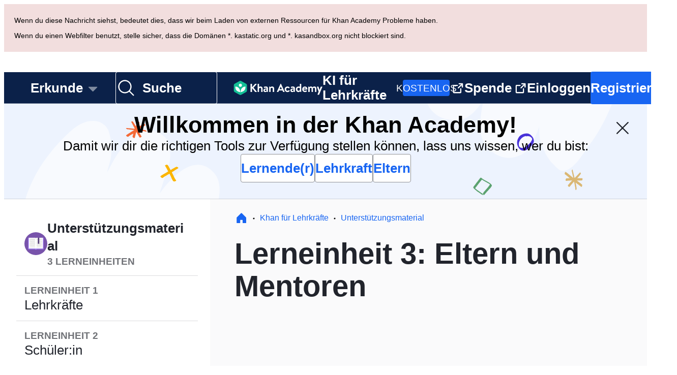

--- FILE ---
content_type: text/javascript
request_url: https://cdn.kastatic.org/khanacademy/109.e3a1fc7099af4217.js
body_size: 841
content:
"use strict";(self.webpackChunkkhanacademy=self.webpackChunkkhanacademy||[]).push([["109"],{451976:function(e,t,i){i.d(t,{Z:()=>_});var n=i(357442),r=i(546490),o=i(290251),s=i(451606),l=i(827292),a=i(652983),c=i(63730);function createVisibilityObserver(e,t,i){return new u(e,t,i)}i(935085);var u=function(){function NativeVisibilityObserver(e,t,i){var n=this;(0,r._)(this,NativeVisibilityObserver),(0,s._)(this,"_intersectionObserver",void 0),(0,s._)(this,"_onVisibilityChange",void 0),(0,s._)(this,"_handleIntersection",function(e){var t=!0,i=!1,r=void 0;try{for(var o,s=e[Symbol.iterator]();!(t=(o=s.next()).done);t=!0){var l=o.value;n._onVisibilityChange(l.isIntersecting,l.rootBounds)}}catch(e){i=!0,r=e}finally{try{t||null==s.return||s.return()}finally{if(i)throw r}}}),this._intersectionObserver=new IntersectionObserver(this._handleIntersection,{root:e,threshold:Number.EPSILON,rootMargin:i}),this._onVisibilityChange=t}return(0,o._)(NativeVisibilityObserver,[{key:"setTargetElement",value:function(e){this._intersectionObserver.disconnect(),this._intersectionObserver.observe(e)}},{key:"disconnect",value:function(){this._intersectionObserver.disconnect()}}]),NativeVisibilityObserver}(),v=i(88051),getParents=function(e,t){return e.parentNode?getParents(e.parentNode,t.concat([e])):t},get_scroll_parent_style=function(e,t){return getComputedStyle(e).getPropertyValue(t)},get_scroll_parent_scroll=function(e){return/(auto|scroll)/.test(get_scroll_parent_style(e,"overflow")+get_scroll_parent_style(e,"overflow-y")+get_scroll_parent_style(e,"overflow-x"))},get_scroll_parent_getScrollParent=function(e){if((0,v._)(e,HTMLElement)){for(var t=e.parentNode?getParents(e.parentNode,[]):[],i=0;i<t.length;i+=1){var n=t[i];if(get_scroll_parent_scroll(n))return n}return document.documentElement}};function findPositionInScrollContainer(e,t,i){if(!e)return"unknown";try{var n=get_scroll_parent_getScrollParent(e);if(!n)return"unknown";var r=n.getBoundingClientRect(),o=e.getBoundingClientRect();return(i&&n!==document.body?o.bottom<r.top:o.bottom<t.top)?"hidden-above":"hidden-below"}catch(e){return"unknown"}}var b=function(e){function VisibilityObserver(){var e;return(0,r._)(this,VisibilityObserver),e=(0,n._)(this,VisibilityObserver,arguments),(0,s._)(e,"_observer",void 0),(0,s._)(e,"_node",void 0),(0,s._)(e,"handleVisibilityChange",function(t,i){var n=e.props,r=n.scrollParentIsNotBody;(0,n.onChange)(t?"visible":findPositionInScrollContainer(e._node,i,!!r))}),e}return(0,l._)(VisibilityObserver,e),(0,o._)(VisibilityObserver,[{key:"componentDidMount",value:function(){this._node=(0,c.findDOMNode)(this),this.registerVisibilityObserver()}},{key:"componentWillUnmount",value:function(){this.unregisterVisibilityObserver()}},{key:"registerVisibilityObserver",value:function(){var e=this.props.rootMargin;this._node&&(this._observer=createVisibilityObserver(null,this.handleVisibilityChange,e),this._observer.setTargetElement(this._node))}},{key:"unregisterVisibilityObserver",value:function(){this._observer&&this._observer.disconnect()}},{key:"render",value:function(){return this.props.children}}]),VisibilityObserver}(a.Component);(0,s._)(b,"defaultProps",{onChange:function(){}});let _=b}}]);
//# debugId=80eba332-8934-481f-9699-2f93042b6045
//# sourceMappingURL=109.e3a1fc7099af4217.js.map

--- FILE ---
content_type: text/javascript
request_url: https://cdn.kastatic.org/khanacademy/354668.778fd0cef7ca9da1.js
body_size: 89643
content:
"use strict";(self.webpackChunkkhanacademy=self.webpackChunkkhanacademy||[]).push([["354668"],{103625:function(e){e.exports=JSON.parse('{"X7283E":["Test ",["0"]],"LxT/yl":["Lerneinheitstest"],"45ZYJb":["Meine Arbeitsauftr\xe4ge"],"F6pfE9":["Aktiv"],"Ff0Dor":["Fr\xfchere"],"ejz5bb":["Siehe vorherige Zuweisungsseite"],"DHhJ7s":["Vorheriges"],"fOylJL":["Siehe n\xe4chste Zuweisungsseite"],"hXzOVo":["Weiter"],"mYKxpV":["Dieses Datum ist abgelaufen."],"WQNKcV":["Startdatum muss vor dem F\xe4lligkeitsdatum liegen"],"esJzMQ":["F\xe4lligkeitsdatum muss nach dem Startdatum liegen"],"nABHZE":["F\xe4lligkeitsdatum muss vor dem maximal zul\xe4ssigen Datum liegen"],"2cK9wh":["[Gestern]"],"TQm/kZ":["[Heute]"],"AP2b8W":["[Morgen]"],"r5Nm+u":["Dieser Arbeitsauftrag ist in deiner Sprache nicht verf\xfcgbar."],"lWT88s":["Du hast keine Arbeitsauftr\xe4ge."],"290lcR":["Du hast keine fr\xfcheren Arbeitsauftr\xe4ge."],"0dtKl9":["Arbeitsauftrag"],"F7Whqu":["Dieser Arbeitsauftrag ist nicht verf\xfcgbar, da die Aktivit\xe4t f\xfcr die Sch\xfcler nicht mehr verf\xfcgbar ist."],"pMkqD1":["Diese Aufgabe ist nicht verf\xfcgbar, da du keinen Zugang zu Khanmigo hast."],"uYbdIb":["F\xe4lligkeitstag und -Uhrzeit"],"qqWcBV":["Abgeschlossen"],"YOZb4d":["Nicht abgeschlossen"],"v39wLo":["Fortsetzen"],"tXkhj/":["Starte"],"KDw4GX":["Neuer Versuch"],"lZw9AX":["Alle anzeigen"],"0XkWIZ":["Khanmigo Chat vom ",["0"]],"LcET2C":["Datenschutzrichtlinie"],"EGhCC8":["Dieser Chat ist nicht l\xe4nger verf\xfcgbar."],"3Rm7ik":["Es wurde gem\xe4\xdf unserer L\xf6schpraxis aus dem Chatverlauf entfernt"],"vERlcd":["Profil"],"Fry9bH":["Khanmigo Chat-Verlauf"],"wW1cgr":["Schlie\xdfe das Khanmigo-Men\xfc"],"dh+z3m":["Khanmigo Men\xfc \xf6ffnen"],"FScIHE":["Aktivit\xe4t zuweisen"],"J7Fu2r":["Werkzeug neu starten"],"HXKckj":["Chat aktualisieren"],"7uG7ZX":["Khanmigos Kleiderschrank"],"Sdv6pQ":["Chat-Verlauf"],"Q6hhn8":["Voreinstellungen"],"rTFusU":["Khanmigo Aktivit\xe4ten"],"50/FGa":["\xdcbung"],"f6e0Ry":["Artikel"],"LcvuY3":["Lerneinheitstest der Lektion"],"ylaWz8":["Test der Lektion"],"opree/":["Notizblock"],"jijeT/":["Interaktiv"],"e0NrBM":["Projekt"],"C4Ljxp":["Kurs-Challenge"],"yz7wBu":["schlie\xdfen"],"e/TJeK":["Deine \xc4nderungen wurden gespeichert."],"jnaSrf":["Ups! Es sieht so aus, als w\xe4re der Arbeitsauftrag \\"",["title"],"\\" fehlgeschlagen. Bitte versuche es noch einmal!"],"9yJM/l":["Ups! Es sieht so aus, als w\xe4re die Zuweisung von ",["failedCount"]," Arbeitsauftr\xe4gen fehlgeschlagen. Bitte versuche es noch einmal!"],"F6HQce":["Du hast den zuk\xfcnftigen Lernenden in deiner Klasse ",["studentListName"]," den Arbeitsauftrag \\"",["title"],"\\" zugewiesen."],"HhRwZP":[["studentCount","plural",{"one":["Du hast \\"",["title"],"\\" ","#"," Lernenden in deiner Klasse ",["studentListName"]," zugewiesen."],"other":["Du hast \\"",["title"],"\\" ","#"," Lernenden in deiner Klasse ",["studentListName"]," zugewiesen."]}]],"SaKWvI":["Sie haben \\"",["title"],"\\" ",["studentListName"]," zugewiesen."],"hnDku+":["Du hast \\"",["title"],"\\" den ",["classCount"]," Klassen zugewiesen."],"G9QEyC":["Sie haben \\"",["title"],"\\" ",["classCount"]," Kindern zugewiesen."],"jQdRkC":["Du hast ",["contentCount"]," Arbeitsauftr\xe4ge f\xfcr zuk\xfcnftige Lernende in deiner Klasse ",["studentListName"]," erstellt."],"4mE5TW":[["studentCount","plural",{"one":["Du hast ",["contentCount"]," Items an ","#"," Lernenden in deiner Klasse ",["studentListName"],"."],"other":["Du hast ",["contentCount"]," Items an ","#"," Lernende in deiner Klasse ",["studentListName"],"."]}]],"vijqNb":["Sie haben ",["contentCount"]," Elemente zu ",["studentListName"]," zugewiesen."],"5sS9wq":["Du hast ",["contentCount"]," Elemente den ",["classCount"]," Klassen zugewiesen."],"C2/95q":["Sie haben ",["contentCount"]," Elemente an ",["classCount"]," Kinder zugewiesen."],"n5f9ou":["Ups! Es sieht so aus, als w\xe4re das Speichern von \\"",["title"],"\\" fehlgeschlagen. Bitte versuche es noch einmal!"],"u0SqhJ":["Ups! Es sieht so aus, als w\xe4re das Speichern der ",["failedCount"]," Arbeitsauftr\xe4ge fehlgeschlagen. Bitte versuche es noch einmal!"],"Lv2K2z":["Du hast \\"",["title"],"\\" f\xfcr zuk\xfcnftige Lernende in deiner Klasse ",["studentListName"]," gespeichert."],"5lt34x":[["studentCount","plural",{"one":["Du hast \\"",["title"],"\\" zu ","#"," Lernenden in deiner Klasse ",["studentListName"]," gespeichert."],"other":["Du hast \\"",["title"],"\\" zu ","#"," Lernenden in deiner Klasse ",["studentListName"]," gespeichert."]}]],"zdFkH0":["Sie haben \\"",["title"],"\\" ",["studentListName"]," gespeichert."],"SLc0vs":["Du hast \\"",["title"],"\\" in ",["classCount"]," Klassen gespeichert."],"W/XFVf":["Sie haben \\"",["title"],"\\" ",["classCount"]," Kindern gespeichert."],"NF31a2":["Du hast ",["contentCount"]," Elemente f\xfcr zuk\xfcnftige Lernende in deiner Klasse ",["studentListName"]," gespeichert."],"Sjqu3w":[["studentCount","plural",{"one":["Du hast ",["contentCount"]," Elemente zu ","#"," Lernenden in deiner Klasse ",["studentListName"]," gespeichert."],"other":["Du hast ",["contentCount"]," Elemente zu ","#"," Lernenden in deiner Klasse ",["studentListName"]," gespeichert."]}]],"CkLafJ":["Sie speichern ",["contentCount"]," Elemente in ",["studentListName"],"."],"zKEefI":["Du hast ",["contentCount"]," Elemente in ",["classCount"]," Klassen gespeichert."],"Q3jsUl":["Sie haben ",["contentCount"]," Elemente ",["classCount"]," Kindern gespeichert."],"XI3AJ9":["Ups! Du hast diesen Arbeitsauftrag bereits f\xfcr diese(n) Lernende(n) mit diesem F\xe4lligkeitsdatum erstellt."],"ZBrxj7":["Gespeicherte Arbeitsauftr\xe4ge ansehen"],"qoXh9S":["Arbeitsauftr\xe4ge ansehen"],"10Xyas":["Gehe zum Dashboard"],"v40pC9":["Ups! Es sieht so aus, als w\xe4re die Bearbeitung von ",["0"]," fehlgeschlagen. Bitte versuche es noch einmal!"],"c5hYsw":["Sie haben ",["0"]," in ",["1"]," bearbeitet."],"IVt99r":["Du hast ",["0"]," in deiner Klasse ",["1"]," bearbeitet."],"1eDVZ5":["Keine Kinder ausw\xe4hlen"],"oO3Vja":[["numClasses","plural",{"one":["W\xe4hlen Sie ","#"," Kinder"],"other":["W\xe4hlen Sie alle ","#"," Kinder"]}]],"3AcDp9":["Keine Kinder"],"LWHaak":[["numSelectedValues","plural",{"one":["#"," Kind"],"other":["#"," Kindern"]}]],"fgNw3S":["Alle Kinder"],"YC8nP3":["W\xe4hlen Sie keine Klassen oder Kinder aus"],"wE2Kmy":[["numClasses","plural",{"one":["W\xe4hle ","#"," Klasse und Kinder"],"other":["W\xe4hle alle ","#"," Klassen und Kinder"]}]],"FivMy6":["Keine Klassen oder Kinder"],"w9eznn":[["numSelectedValues","plural",{"one":["#"," Klasse und Kinder"],"other":["#"," Klassen und Kinder"]}]],"CBiPXq":["Alle Klassen und Kinder"],"8A3z1p":["Keinen Kurs ausw\xe4hlen"],"+2t5bv":[["numClasses","plural",{"one":["Lerngruppe ","#"," ausw\xe4hlen"],"other":["Alle ","#"," Lerngruppen ausw\xe4hlen"]}]],"PEm6Qv":["Keine Kurse"],"QROzS1":[["numSelectedValues","plural",{"one":["#"," Lerngruppe"],"other":["#"," Lerngruppen"]}]],"5TsZu1":["Alle Kurse"],"3xf5dD":["Keine Lernenden"],"Z3FXyt":["Lade..."],"YmTUPR":["Alle zuk\xfcnftigen Sch\xfcler"],"oRnAxO":["Alle Lernende"],"z2Xjq7":["Keine Sch\xfcler:innen ausw\xe4hlen"],"t++s1M":[["numStudents","plural",{"one":["W\xe4hle ","#"," Sch\xfcler:in"],"other":["W\xe4hle alle ","#"," Sch\xfcler:innen"]}]],"F7Zoo9":[["numSelectedValues","plural",{"one":["#"," Lernende(r)"],"other":["#"," Lernende"]}]],"j2sMpd":["Du hast deinen Arbeitsauftrag f\xfcr <0>",["studentListName"],"</0> abgeschlossen."],"uU3bTc":["Du hast deinen Arbeitsauftrag erf\xfcllt!"],"KkA/R9":[["0","plural",{"one":["L\xf6sche ","#"," Arbeitsauftr\xe4ge?"],"other":["L\xf6sche ","#"," Arbeitsauftr\xe4ge?"]}]],"MYsq90":[["0","plural",{"one":["#"," Arbeitsauftrag wird aus deiner Lerngruppe entfernt. Fertiggestelltes und Berichte werden auch gel\xf6scht."],"other":["#"," Arbeitsauftr\xe4ge werden von deinem Kurs entfernt. Fertiggestelltes und Berichte werden auch gel\xf6scht."]}]],"BrGCJE":[["failedCount","plural",{"one":["Oops! Sieht aus, als w\xe4re das L\xf6schen des ","#"," Arbeitsauftrags fehlgeschlagen. Bitte versuche es noch einmal!"],"other":["Oops! Sieht so aus, als w\xe4re das L\xf6schen von ","#"," Arbeitsauftr\xe4gen fehlgeschlagen. Bitte versuche es noch einmal!"]}]],"A0Jl1Z":["Sie haben ",["successCount"]," Aufgabe(n) von ",["studentListName"]," gel\xf6scht, aber das L\xf6schen von ",["failedCount"]," Aufgabe(n) scheint fehlgeschlagen zu sein. Bitte versuchen Sie es erneut."],"h5UHjc":[["successCount","plural",{"one":["Sie haben ","#"," Aufgabe aus ",["studentListName"]," gel\xf6scht."],"other":["Sie haben ","#"," Aufgaben aus ",["studentListName"]," gel\xf6scht."]}]],"g9RkG1":["Du hast ",["successCount"]," Arbeitsauftr\xe4ge aus deiner Klasse ",["studentListName"]," gel\xf6scht, aber es sieht so aus, als w\xe4re das L\xf6schen von ",["failedCount"]," Arbeitsauftr\xe4gen fehlgeschlagen. Bitte versuche es noch einmal."],"J4frSO":[["successCount","plural",{"one":["Du hast ","#"," Arbeitsauftrag aus deiner Klasse ",["studentListName"]," gel\xf6scht."],"other":["Du hast ","#"," Arbeitsauftr\xe4ge aus deiner Klasse ",["studentListName"]," gel\xf6scht."]}]],"VzKOLT":["Ja, l\xf6sche (",["num"],")"],"dEgA5A":["Abbrechen"],"EF2EU9":["L\xf6sche..."],"pqB8qI":["Zeitplan (",["itemCount"],")"],"uu1Mak":["Weise (",["itemCount"],") zu"],"RacjV6":[["itemCount","plural",{"one":["Weise (","#",") Themen zu"],"other":["Weise (","#",") Themen zu"]}]],"qefZJw":["Arbeitsauftrag kopieren"],"UmWDb3":["Arbeitsauftag bearbeiten"],"vHEAsw":["Speichern der \xc4nderungen..."],"kaEPzR":["Zuweisen"],"rMNcuR":["Bearbeiten (1)"],"KEE4iP":["Zeitplan "],"mosN0Q":["Du bearbeitest einen bestehenden Arbeitsauftrag."],"we2K44":["Die Daten der Arbeitsauftr\xe4ge gehen f\xfcr alle Sch\xfcler:innen, die du entfernst, verloren."],"bPZQHI":["Die Einstellungen gelten f\xfcr alle ausgew\xe4hlten Arbeitsauftr\xe4ge."],"Whr/lp":["Klassenstufe"],"UbsEjr":["7. Klasse"],"6gbso/":["8. Klasse"],"jmwSr7":["9. Klasse"],"ucUZlb":["10. Klasse"],"xREiCN":["11. Klasse"],"IuRe3V":["12. Klasse"],"qyI0Y8":["Essay Typ"],"U2cYHP":["\xdcberzeugend/argumentativ"],"5k6UZ5":["Erl\xe4uternd/Expositorisch"],"/ePIH1":["Literaturanalyse"],"KfVzR9":["Essay-Anweisungen"],"h68CBy":["Minimale Wortanzahl"],"aZpwPN":["Geben Sie hier die Essay-Anweisungen f\xfcr Ihre Sch\xfcler ein. Seien Sie so pr\xe4zise und detailliert wie m\xf6glich in Ihren Anweisungen, damit Khanmigo Ihre Sch\xfcler besser unterst\xfctzen kann."],"O4KyBr":["Es gibt eine maximale Wortanzahl von 1750."],"WAyrTF":[["0","plural",{"one":["Der Aufsatzprompt/die Anweisungen sollten mindestens ","#"," W\xf6rter lang sein."],"other":["Der Aufsatzprompt/die Anweisungen sollten mindestens ","#"," W\xf6rter lang sein."]}]],"a/jexS":["Beispiel: Ausgangssperre f\xfcr Jugendliche, \xdcberzeugender Essay"],"98kqZW":["Klassenstufe ausw\xe4hlen"],"GVXYqR":["W\xe4hlen Sie einen Aufsatztyp"],"hliy72":["Beispiel: Sollten Eltern Ausgangssperren f\xfcr Teenager verh\xe4ngen? Warum oder warum nicht? Positionieren Sie sich nach eigener Recherche und schreiben Sie einen Aufsatz namens Ihre Position. Haben Sie eine klare Einf\xfchrung und verwenden Sie Beweise von zuverl\xe4ssigen Quellen f\xfcr jede Seite, die die St\xe4rken und Schw\xe4chen beider Seiten aufzeigen."],"w8K4jM":["Deine benutzerdefinierten Anweisungen f\xfcr den Sch\xfcler"],"LHYHso":["Aufgabentitel ist erforderlich"],"etIUvG":["Der Titel der Aufgabe muss ",["TITLE_MAX_CHARACTERS"]," Zeichen oder weniger sein"],"dt42rx":["Die Mindestwortanzahl muss gr\xf6\xdfer als 0 sein."],"0ka5aM":["Mindestwortanzahl muss eine Zahl kleiner als 1750 sein"],"ELUW0J":["Beim Laden der Anpassungsoptionen ist ein Fehler aufgetreten. Bitte versuche es sp\xe4ter erneut."],"yZ8J8y":["Titel des Arbeitsauftrags"],"AsSWFc":["Dieser erforderliche Titel wird in der Aufgabenliste Ihrer Sch\xfcler angezeigt. Die maximale Anzahl von Zeichen betr\xe4gt ",["TITLE_MAX_CHARACTERS"],"."],"NxHkkp":["Anleitungen"],"jnnDYc":["Diese benutzerdefinierten Anweisungen werden deine Sch\xfcler in ihren Chats mit Khanmigo strukturieren. Maximale Anzahl an Zeichen ist ",["INSTRUCTIONS_MAX_CHARACTERS"],"."],"EqVAAq":["Teile die Zuordnung mit Sch\xfclern"],"4RzB6w":["Du kannst die Zuordnungslinks immer wieder in deinem Verwaltungstab finden."],"yFd6Nb":["Nur die ersten f\xfcnf Links werden angezeigt. Du findest die Zuordnungslinks jederzeit erneut in deinem Verwaltungstab."],"wTE6ws":["Du kannst die Zuordnungslinks immer wieder in deinem Verwaltungstab finden."],"cS47BD":["Entschuldigung, beim Abrufen der Zuweisungsinformationen ist ein Fehler aufgetreten."],"he3ygx":["Kopieren"],"6V3Ea3":["Kopiert"],"lzAlVM":["Tippe auf die schwarze \\"Kopieren\\" Schaltfl\xe4che"],"AEGM8s":["Kopieren fehlgeschlagen"],"WAjFYI":["Startdatum"],"xAYSEs":["Startzeit"],"dTSGpm":["Der Arbeitsauftrag wird an diesem Tag f\xfcr deine Sch\xfcler erscheinen."],"XicmhT":["F\xe4lligkeitsdatum"],"6IWfdD":["F\xe4lligkeitszeit"],"EV9SSM":["Kinder"],"p+fUnC":["Kurs und Kinder"],"ft6ass":["Lerngruppe"],"29Wjox":["Sch\xfcler und Kinder"],"jwP0+M":["Lernende"],"PHPXPv":["Sch\xfcler, die Khanmigo nicht aktiviert haben, k\xf6nnen keine Khanmigo-Aktivit\xe4ten zugewiesen werden."],"mYGY3B":["Datum"],"LhMjLm":["Zeit"],"F6aGDO":["W\xe4hle oder gib ein Datum ein"],"VAy6XC":["Ausgew\xe4hltes Datum kann nicht vor ",["0"]," sein"],"tAinMb":["Ausgew\xe4hltes Datum kann nicht nach ",["0"]," sein"],"GwhNN9":["W\xe4hle eine Zeit"],"cH5kXP":["Jetzt"],"XvjC4F":["Speichern..."],"vgpfCi":["Entwurf speichern"],"3Rb9wf":["Zuweisen ..."],"9iU0tv":["Unterschiedliche Aufgabenreihe f\xfcr jeden Sch\xfcler oder jedes Kind"],"OITAPt":["Jeder Sch\xfcler oder jedes Kind arbeitet an einer zuf\xe4llig ausgew\xe4hlten Aufgabenreihe, die in zuf\xe4lliger Reihenfolge angezeigt wird."],"+L7S+9":["Gleiche Aufgabenreihe f\xfcr alle Sch\xfcler und Kinder"],"e2u9V9":["Sch\xfcler und Kinder bearbeiten alle das gleiche Aufgabenreihe, das in der gleichen Reihenfolge gezeigt wird, ohne Bonusfragen."],"f0JIaM":["Sch\xfcler und Kinder bearbeiten alle das gleiche Aufgabenreihe, das in der gleichen Reihenfolge gezeigt wird."],"2TEjfr":["Unterschiedliche Aufgabenreihen f\xfcr jeden Lernenden"],"q73vSN":["Jeder Lernende arbeitet an einer zuf\xe4llig ausgew\xe4hlten Aufgabenreihe, angezeigt in einer zuf\xe4lligen Reihenfolge."],"EwpkZa":["Gleiche Aufgabenreihe f\xfcr alle Lernenden"],"Z4WAa3":["Die Lernenden arbeiten alle an dem gleichen Fragenb\xfcndel in der gleichen Reihenfolge und ohne Bonusfragen."],"XCYWHj":["Lernende arbeiten an der gleichen Aufgabenreihe, angezeigt in der gleichen Reihenfolge."],"02riOr":["Aufgabenreihe"],"vndZDc":["(gilt nur f\xfcr \xdcbungen)"],"q6l4t3":["Lerneinheitstest"],"qJLttu":["Thema"],"HAQlGl":["KI-Aktivit\xe4t"],"Dd7YLj":["Vielleicht sp\xe4ter"],"xY2XEj":["Trage dieses Element"],"En60CP":["L\xf6se deine Energiepunkte ein, um Khanmigo ein neues Aussehen zu verleihen. M\xf6chtest du mehr Energiepunkte erwerben? <0>So geht\'s</0>"],"7mluuy":["Du ben\xf6tigst mehr Punkte, um dieses Element zu beanspruchen"],"hom7qf":["Behauptung"],"ovBPCi":["Standard"],"hRWvpI":["Eingefordert"],"G2fuEb":["Gesperrt"],"IHpGuQ":["Verf\xfcgbare Punkte zum beanspruchen"],"69Ehvs":["\xdcbungs min"],"Ty82sP":["Lernminuten insgesamt"],"QglPWi":[["0"]," um ",["1"]],"e8vH3/":["Verwendete \\"Neu beginnen\\""],"UrKHn4":["Nicht gestartet"],"kXdiam":["Versucht"],"IwICMB":["Kenner"],"aWz9oe":["Profi"],"cLN10o":["Gemeistert"],"Ef7StM":["Unbekannt"],"QEqhZ2":["Gesamter Inhalt"],"jrCocD":["Lernpfade Unterrichtsgebiete $(A)$"],"Z9EJSO":["Kurs-Mastery-Lernziele"],"mUJsje":["Kurstart"],"iHmyze":["\xdcbungen"],"Tt5T6+":["Artikel"],"K4u9Gk":["Tests"],"gV4cv4":["Lerneinheitstest"],"lwMX0K":["Kurs-Challenges"],"SWSPH3":["Mastery-Challenges"],"wum4lT":["Khanmigo Aktivit\xe4ten"],"mGNs+z":["Schreibcoach"],"Oiohmr":["Alle Aktivit\xe4ten"],"rUjktt":["Aktivit\xe4tstyp"],"o+XJ9D":["Ver\xe4nderung"],"yQRlto":["Siehst du mehr Ver\xe4nderungen bei den Skills als du Aufgaben gel\xf6st hast? <0>",["0"],"</0>"],"xsmKap":["Lerne, wie du die Voraussetzungen erf\xfcllst."],"i/SFFJ":["Fragen Sie nach diesem Bild..."],"J4BDJF":["Frag einfach..."],"nP/dUl":["Eine Frage senden"],"pi1oME":["Nachricht senden"],"q8hpwL":["Nachricht eingeben (keine pers\xf6nlichen Daten teilen)"],"72rfPZ":["Chat-Optionen umschalten"],"6sIPdb":["Mathe-Tastatur"],"BMe2Fs":["Mathe-Tastatur ",["ariaLabelId"]],"xARefy":["Bereit zum Einreichen?"],"nU+wo1":["Bist du bereit, deine Aufgabe einzureichen? Sobald sie eingereicht ist, kannst du keine \xc4nderungen mehr vornehmen. Bitte nimm dir einen Moment, um deine Arbeit zu \xfcberpr\xfcfen."],"5xvHen":["Noch nicht"],"7jOjlJ":["Ja, jetzt einreichen"],"hQRttt":["Senden"],"b8mG+R":["Diese Aufgabe einreichen"],"MaTUJ9":["Ihr Arbeitsauftrag wurde eingereicht."],"LVYzqB":["Deine vorherige Einreichung wird verloren gehen, wenn du erneut einreichst. Bist du sicher, dass du erneut einreichen m\xf6chtest?"],"XHSZa2":["Beim Absenden deiner Aufgabe ist ein Fehler aufgetreten. Bitte versuche es sp\xe4ter erneut."],"ZU3JQG":["Eingereicht"],"PNGkb4":["Erneut einreichen"],"EpCXmI":["Diese Aufgabe erneut einreichen"],"w99y9w":["Sch\xfcler erw\xe4hnen"],"kTTLwd":["Referenzen sind deaktiviert"],"X4BIM4":["Kind erw\xe4hnen"],"saGDMk":["Dein Fortschritt geht verloren, wenn du deinen Arbeitsauftrag nicht einreichst. Bist du sicher, dass du gehen m\xf6chtest?"],"VjttRk":["Vorschau Bild in voller Gr\xf6\xdfe"],"+jw/c1":["Bild l\xf6schen"],"cjIa4X":["Miniaturansicht des angeh\xe4ngten Bildes: ",["altText"]],"fshen4":["Minibild der angeh\xe4ngten Datei"],"K0lbdV":["Bild in voller Gr\xf6\xdfe: ",["altText"]],"AJQOrF":["Bild in voller Gr\xf6\xdfe"],"i9uXJ8":["Khanmigo Stimme aktiviert"],"6YL0R5":["Khanmigo Stimme deaktiviert"],"GDi+LF":["Die Stimme ist f\xfcr diese Aktivit\xe4t nicht verf\xfcgbar."],"wa4ao7":["Bild anf\xfcgen"],"r/eAho":["Wir konnten dieses Bild nicht verarbeiten. Bitte versuchen Sie es erneut oder probieren Sie ein anderes Bild."],"VnUDBm":["Wir konnten diese Bild-URL nicht laden. Bitte versuchen Sie es erneut oder versuchen Sie, das Bild herunterzuladen und es als Datei anzuh\xe4ngen."],"xNeWpl":["Wir konnten diese Bild-URL nicht abrufen. Bitte versuchen Sie es erneut oder probieren Sie eine andere URL"],"oK0Eif":["Bild von Kamera anh\xe4ngen"],"m91b2N":["Bild aus Datei anh\xe4ngen"],"izK+f+":["Bild von URL anh\xe4ngen"],"/0W0hm":["Anf\xfcgen von Bild abbrechen"],"oT0JUN":["Bitte vermeide Links zu Bildern, die pers\xf6nliche oder sensible Informationen enthalten."],"reT0kv":["Beim Erfassen von Bildern stelle sicher, dass keine sensiblen Informationen enthalten sind."],"GDm+7c":["Bitte vermeide das Anh\xe4ngen von Bildern, die pers\xf6nliche oder sensible Informationen enthalten."],"XTycmt":["Foto erneut aufnehmen"],"YGAmpG":["Wiederholen"],"PVflrA":["Bild von der Kamera erfassen"],"ggFPrZ":["Hierher ziehen und ablegen oder"],"loZhhb":["Unterst\xfctzte Formate: PNG, JPEG"],"AZDR/W":["Bild l\xf6schen"],"KvMiT4":["W\xe4hlen Sie ein Bild zum Anh\xe4ngen aus"],"+yPBXI":["Datei ausw\xe4hlen"],"DobM/Q":["URL einf\xfcgen"],"sW5OjU":["erforderlich"],"cvagBa":["Vorschau-Bild"],"rdUucN":["Vorschau"],"RwFD7n":["W\xe4hle einen Bild-Eingabemodus"],"an5hVd":["Bilder"],"rT2cV+":["Kamera"],"LD6dSx":["Von URL"],"aGUqB7":["Mathe-Eingabefeld addiert"],"tGAten":["Mathematik-Tasten"],"Cl8bBC":["Systembenachrichtigung"],"yB1BoN":["Empfangene Nachricht"],"qmoFjd":["Gesendete Nachricht"],"MyjAbr":["Erneut senden"],"nyq8Ni":["Zus\xe4tzliche Aktionen verf\xfcgbar:"],"qeOBfS":["Oh oh! Der eingegebene Text ist ",["0","plural",{"one":["#"," Zeichen"],"other":["#"," Zeichen"]}]," zu lang."],"g3eswf":["Muss bereitgestellt werden"],"ZbLZER":["W\xe4hle eins..."],"TMLAx2":["Pflichtfeld"],"L1uMzn":["Weitere hinzuf\xfcgen"],"/hrkZs":["Feld entfernen"],"BNpNwe":["Standards oder Lernziel"],"bIQyQ/":["Gib eine vollst\xe4ndige Standardbeschreibung oder ein Lernziel zu deinem Thema an."],"1DBGsz":["Anmerkungen"],"RCPvUJ":["F\xfcge alle Einzelheiten zu dem Thema oder den Unterrichtswerkzeugen hinzu, die du verwenden m\xf6chtest"],"Tkxdr6":["Verwende stattdessen den Inhalt der Khan Academy"],"0t3nsi":["Durchsuche die Khan Academy..."],"Ri/IL+":["Stelle deinen eigenen Inhalt bereit..."],"4YkdIH":["Khanmigo ben\xf6tigt einige Details, um dir beim Schreiben zu helfen"],"7ZuIsy":["Nachricht wiederholen"],"lQeGNv":["Antwort stoppen"],"ko/mGk":["Dieses Gespr\xe4ch hat Khanmigos <0>Moderationssystem</0> ausgel\xf6st. Wenn du das Gef\xfchl hast, dass diese Unterhaltung den <1>Community-Richtlinien</1> entspricht, formuliere deine Antwort um und versuche es erneut. Wenn du denkst, dass die Nachricht f\xe4lschlicherweise markiert wurde, klicke auf Feedback hinterlassen, um uns das mitzuteilen."],"xXKPYE":["Das von Ihnen eingereichte Bild oder der Text hat Khanmigos <0>Moderationssystem</0> ausgel\xf6st. Bitte \xe4ndern Sie Ihre Antwort und versuchen Sie es erneut, um sicherzustellen, dass sie unseren <1>Community-Richtlinien</1> entspricht. Wenn Sie denken, dass es f\xe4lschlicherweise markiert wurde, klicken Sie auf Feedback geben, um uns dies mitzuteilen."],"DCeSWE":["Berechnen von"],"DRrXSx":["Vergiss nicht, KI Mathe zu \xfcberpr\xfcfe"],"4kj17q":["Anzuf\xfcgen nicht m\xf6glich"],"MmfnRU":["Dieses Bild wird nicht angezeigt, da es von unserem Moderationssystem markiert wurde"],"PAk7H8":["Vorschl\xe4ge werden generiert"],"c2des4":["Audio wird generiert"],"9bG48P":["Wird gesendet"],"NWmohA":["Nicht geliefert"],"u5Vlgz":["Daumen hoch"],"FUznFj":["Daumen runter"],"Va0/cM":["Vorschl\xe4ge ausblenden"],"zwpC54":["Vorschl\xe4ge anzeigen"],"qDLTYR":["Bewertung abgeben"],"I2bIv9":["Danke! Obwohl wir nicht auf jeden Kommentar antworten k\xf6nnen, lesen wir sie t\xe4glich."],"PiH3UR":["Kopiert!"],"Rxcc2e":["Nicht kopiert"],"3GF5sW":["Sehr schlecht"],"+f5Tkb":["Schlecht"],"OEEQKT":["Gut"],"E9dcPh":["Sehr gut"],"DPAQla":["Erzeugtes Diagrammproblem"],"5HzD20":["Bildanhang-Problem"],"eNtn1d":["Sprachproblem"],"/pWQcD":["Mathematik-Problem"],"YqzeGi":["Technisches Problem"],"/IX/7x":["Anderer"],"PmtLRf":["Es gab ein Problem"],"jpDhVW":["Die Antwort war gut"],"lsAirk":["Allgemeines Feedback"],"5HsCRi":["W\xe4hle eins (erforderlich)"],"de7Clk":["Bitte bewerte deine Khanmigo-Erfahrung"],"xwio1G":["Welche Antwort w\xe4re besser (optional) - teile keine pers\xf6nlichen Daten mit"],"gcErb8":["Khanmigo Hilfe & Support"],"xhZhk/":["Wenn du Fragen zur Nutzung von Khanmigo hast, besuche bitte unser <0>FAQ & Ressourcen Center</0>"],"kFyZgz":["Bitte beschreibe das Problem mit der Bildantwort. F\xfcge einen Link zu dem Bild in Google Drive (oder einem anderen Cloud-Dienst) hinzu, da wir die von dir bereitgestellten Bilder als Eingabe nicht tats\xe4chlich speichern. (optional) - Teile KEINE pers\xf6nlichen Daten"],"kAThWY":["Bitte beschreiben Sie das Problem mit der Diagrammantwort - teilen Sie KEINE pers\xf6nlichen Daten"],"AB6iQM":["Bitte beschreibe das Problem (optional) - teile keine pers\xf6nlichen Daten mit"],"b+LuRc":["Khanmigo kann sprechen!"],"ZTRGzR":["W\xe4hle eine Stimme aus"],"/GMa32":["Klicke auf die Kopfh\xf6rer, um Khanmigo Voice zu aktivieren."],"0xaJj1":["Klicke auf die Wiedergabe-Schaltfl\xe4che, um eine Nachricht erneut abzuspielen."],"DPfwMq":["Fertig"],"jhJ7LW":["W\xe4hle eine Stimme f\xfcr Khanmigo aus. Du kannst es jederzeit im Einstellungsmen\xfc \xe4ndern."],"1o2Ev8":["Stimme jetzt aktivieren"],"65VN7K":["Interessen"],"fiw2g0":["Hoppla! Es sieht so aus, als h\xe4tten wir keine Daten f\xfcr diesen Benutzer."],"tgUL0/":["Zur\xfcck zu Khan Academy Classic"],"TWuauE":["Bitte w\xe4hle einen anderen Namen."],"jhU84h":["Erneute Authentifizierung erforderlich, um diese Aktion durchzuf\xfchren. Bitte versuche es noch einmal."],"E0m+5e":["Bist du sicher, dass du deinen Spitznamen \xe4ndern willst?"],"ehOkF+":["Grundlagen"],"k8T8wx":["So sieht dein Name aus, der \xfcberall auf der Khan Academy erscheinen wird und an dem dich auch deine Freunde und Coaches wiedererkennen k\xf6nnen."],"QFImLl":["Fehler beim Anmelden. Bitte versuche es erneut."],"nyr0mJ":["Ups! Wir k\xf6nnen dich nicht mit diesem Benutzernamen anmelden. Bitte melden dich mit deiner E-Mail-Adresse an und \xe4ndere dann deinen Benutzernamen um dieses Problem zu beheben. Wenn du keine E-Mail-Adresse hast, wende dich f\xfcr Hilfe an den Support."],"GuAMo0":["Dein Benutzername oder Passwort ist falsch."],"bQfL/D":["Sorry, du hast zu viele Anfragen gestellt."],"jI/gVJ":[["USERNAME_MAX_LENGTH","plural",{"one":["Benutzernamen m\xfcssen alphanumerisch sein, mit einem Buchstaben beginnen und ",["USERNAME_MIN_LENGTH"]," bis ","#"," Zeichen lang sein"],"other":["Benutzernamen m\xfcssen alphanumerisch sein, mit einem Buchstaben beginnen und ",["USERNAME_MIN_LENGTH"]," bis ","#"," Zeichen lang sein"]}]],"kf83Ld":["Etwas ist schief gelaufen."],"uHTyMm":["Zu kurz."],"AqelTl":["Dieser Benutzername ist nicht verf\xfcgbar."],"Y6hkLe":["Zu lang."],"BL182E":["Beginne mit einem Buchstaben."],"hrPsEP":["Nur Buchstaben und Ziffern."],"QRMgHl":["Sieht gut aus!"],"o8Zkr1":["Bitte teile uns deine E-Mail-Adresse mit."],"GZ7gIc":["Bitte gib ein g\xfcltiges E-Mail-Format wie example@email.com ein"],"Iu8FSL":["Meintest du <0>",["suggestion"],"</0>?"],"TvDpu3":["Bitte teile uns deinen Vornamen mit."],"1VGmsn":["Bitte teile uns deinen Nachnamen mit."],"6BiC7o":["Sorry, aber dein Passwort ist nicht sicher genug."],"pwEPkP":["Diese E-Mail-Adresse scheint nicht in einem richtig Format zu sein."],"chtgyr":["Es existiert bereits ein Benutzerkonto mit dieser Mailadresse. Wenn es deins ist, <0>melde dich jetzt an</0>."],"qUI0A+":["Es gibt bereits ein Benutzerkonto mit dieser Mailadresse. Wenn das deine ist, <0>melde dich an</0> mit deinem anderen Benutzerkonto (Google, Facebook, Apple, etc.)."],"QZnlj7":["Du bist derzeit mit einem anderen Benutzerkonto angemeldet. Bitte melden dich von diesem Konto ab und versuche es erneut."],"yl7Nu2":["Uups. Da lief etwas falsch. Versuch es bitte noch einmal."],"U/Chqv":["Dieser Benutzername ist nicht verf\xfcgbar."],"5Is9jy":["Ung\xfcltiges Geburtsdatum."],"dMq/hF":["Ung\xfcltigen KursCode eingegeben."],"4tyi0t":["Die E-Mail-Adresse des Elternteils oder Erziehungsberechtigten scheint ung\xfcltig zu sein."],"x7U0/o":["Es gibt bereits ein Konto mit dieser E-Mail. W\xe4hle \\"Zur\xfcck\\" und anschlie\xdfend \\"Einloggen in Ihr bestehendes Konto\\" aus"],"W4gRt8":["Dein Passwort muss mindestens ",["minLength"]," Zeichen lang sein."],"ekpd3j":["Bitte erstelle ein Passwort."],"3nnJHo":["Bitte w\xe4hle einen Benutzernamen."],"y3aU20":["\xc4nderungen speichern"],"lnK+k7":["\xc4nderungen speichern l\xe4dt die Seite neu."],"mALQCE":["Ups. Da ist etwas schief gelaufen. Bitte versuche es noch einmal."],"t//t0T":["Verbindung zu ",["thirdParty"]," trennen"],"HPAYWD":["Bist du sicher, dass du dieses Konto trennen m\xf6chtest?"],"+K0AvT":["Trennen"],"DJUa73":["Einstellungen f\xfcr verkn\xfcpfte Konten"],"KmCiQt":["Verbundene Konten"],"dnYO0c":["Diese verkn\xfcpften Konten k\xf6nnen verwendet werden, um sich bei Khan Academy anzumelden:"],"3Y2cb9":["Mit Apple verbinden"],"OWukwn":["Wir k\xf6nnen kein Account finden, der mit diesem Login verkn\xfcpft ist. Bitte melden Sie sich f\xfcr ein Account an, um fortzufahren."],"bInJFp":["Mit Apple fortfahren"],"Tk3V+k":["Dich einloggen ..."],"Xo7rk9":["Dein Browser hat ein Popup-Fenster blockiert, das f\xfcr die Anmeldung erforderlich ist. Bitte \xe4ndere deine Browser-Einstellungen, um Popups von khanacademy.org zu erlauben."],"zn1Xmb":["Du hast das Popup-Fenster geschlossen, bevor du dich angemeldet hast. Falls dies ein Fehler war, versuche dich erneut anzumelden."],"3VQuru":[["loginType"]," konnte wegen eines Fehlers nicht fortgesetzt werden. Versuche es erneut oder melde dich mit einer anderen Methode an."],"8vp/ce":["Dieses Passwort ist falsch."],"sQia9P":["Einloggen"],"JmF5rQ":["Auf einem anderen Weg anmelden"],"8ZsakT":["Passwort"],"7MMREX":["Lass uns best\xe4tigen, wer du bist."],"cLQf53":["Zur Sicherheit deines Kontos musst du dich erneut anmelden, um diese \xc4nderung vorzunehmen."],"rtTOrO":["Mit ClassLink fortfahren"],"opcD5Q":["Unerwarteter Fehler aufgetreten"],"S5phgv":["Verbindung zu Clever kann nicht hergestellt werden"],"ZSgjQ1":["Keine Clever-Daten empfangen"],"sI9ADD":["Oh nein!"],"Cf5CNK":["Wir konnten Sie nicht in Khan Academy hineinbringen (Verbindungsproblem). Versuchen Sie es erneut von Ihrem Clever-Portal aus, indem Sie die Khan Academy App ausw\xe4hlen. Wenn Sie weiterhin Probleme haben, wenden Sie sich bitte an unser Support-Team!"],"02S6xJ":["Support kontaktieren"],"XSphDs":["Fehlermeldung: ",["0"]],"iH8pgl":["Zur\xfcck"],"ttZ2cc":["K\xf6nnen wir dein bestehendes Konto nutzen?"],"Tg/G4R":["Durch die Verwendung deines bestehenden Kontos und die Hinzuf\xfcgung deiner Clever-ID wirst du deinen gesamten Fortschritt in diesem einen Schulkonto sehen. Und es wird deinen Lehrern erm\xf6glichen, alle deine Aktivit\xe4ten zu sehen."],"UOyvFy":["Ja, verwende mein bestehendes Konto"],"sXPtvz":["Nein, erstelle ein neues Konto"],"3tQdzi":["Hallo, "],"If30dR":["Ups! Wir konnten dein Alter nicht \xfcberpr\xfcfen. Deshalb kannst du dich nicht mit deinem pers\xf6nlichen Konto f\xfcr diesen Kurs anmelden. Versuche stattdessen, dich mit deiner Schul-E-Mail anzumelden."],"k0L/Yx":["Ups! Mit deinem Alter kannst du dein pers\xf6nliches Konto nicht verwenden, um dieser Klasse beizutreten. Versuche dich stattdessen mit deiner Schul-Email-Adresse anzumelden."],"GQbRLc":["Registriere dich mit deiner Schul-E-Mail-Adresse"],"P7+Bbu":["Ein Khan Academy-Konto f\xfcr diese E-Mail-Adresse existiert bereits. Bitte melde dich bei diesem bestehenden Konto an oder gib eine neue E-Mail-Adresse ein, um fortzufahren."],"pax9GA":["Entschuldigung, wir haben einen unerwarteten Fehler bemerkt. Bitte versuche es sp\xe4ter noch einmal."],"mpt9T+":["Ein neues Konto erstellen"],"IUAVX7":["Schul-E-Mail-Adresse"],"G/7oKa":["beispiel@school.edu"],"e+RpCP":["Registrieren"],"Xv53CN":["An einem bestehendem Konto anmelden"],"ierAEK":["Was ist dein Geburtstag?"],"HajiZl":["Monat"],"H7OUPr":["Tag"],"3PAU4M":["Jahr"],"IU8Iw1":["Bitte w\xe4hle ein g\xfcltiges Geburtsdatum aus."],"Zk5ux9":["Leider konnten wir kein Khan Academy-Konto finden, das mit dieser E-Mail-Adresse verbunden ist."],"slOprG":["Setze dein Passwort zur\xfcck"],"YlpiJH":["Wir haben dir eine Nachricht an ",["email"]," gesendet"],"xXnICL":["Folge dem Link in unserer Nachricht, um dein Passwort zur\xfcckzusetzen."],"OBMDzq":["Gib die E-Mail-Adresse deines  Khan Academy-Kontos ein und wir senden dir einen Link zum Zur\xfccksetzen deines Passworts."],"O3oNi5":["E-Mail"],"etvYt8":["Maile einen Link zum Zur\xfccksetzen"],"fGfqs1":["Melde dich mit deinem bestehenden Konto an"],"87uClH":["E-Mail oder Benutzername"],"UOMQAM":["Zum Anmelden ist eine E-Mail-Adresse oder ein Benutzername erforderlich. Du kannst dich auch mit Google anmelden."],"rWnolY":["Zum Anmelden ist ein Passwort erforderlich."],"UNMVei":["Passwort vergessen?"],"oZyG4C":["Mit Google anmelden"],"aIXCVN":["Dein Browser hat ein Popup-Fenster blockiert, das f\xfcr die Anmeldung erforderlich ist. Bitte klicke auf die neue Schaltfl\xe4che Weiter mit dem Google-Button und versuche dich erneut einzuloggen."],"JbFmLD":["Dein Browser hat Cookies von Drittanbietern blockiert. Bitte \xe4ndere die Einstellungen deines Browsers, um Cookies auf khanacademy.org zuzulassen."],"Yb2vtw":["Du bist derzeit bei einem anderen Google-Konto angemeldet. Bitte melden dich von diesem Konto ab und versuche es erneut."],"1x3wHL":["Deine Einladung wurde nicht gefunden. Bitte klicke erneut auf den Link in deiner E-Mail."],"JA/gst":["Willkommen in der Khan Academy!"],"XwCzj8":["Mit Clever fortfahren"],"U1Sf8X":["Mit Facebook anmelden"],"FHJE9I":["Aktiviere funktionelle Cookies zum Anmelden mit Facebook"],"+YjE1r":["Du bist derzeit mit einem anderen Facebook-Konto angemeldet. Bitte melden dich von diesem Konto ab und versuche es erneut."],"ztoybH":["Mit Microsoft anmelden"],"sB8zO9":["Die E-Mail-Adresse ",["email"]," ist nicht mit deinem Khan Academy-Account verkn\xfcpft"],"wFXbYF":["\xc4ndere bitte deine E-Mail-Adresse auf eine andere Adresse vor dem Entfernen von ",["email"],"."],"l4+ERy":["Bist du sicher, dass du ",["email"]," aus deinem Konto entfernen m\xf6chtest?"],"s7AZGw":["Es ist keine E-Mail-Adresse mit diesem Benutzerkonto der Khan Academy verbunden. Da dein Kind ",["age"]," Jahre alt ist, kann die E-Mail-Adresse deines Kindes auf der Einstellungsseite hinzugef\xfcgt werden, so dass es Benachrichtigungen erhalten kann."],"CYuDdQ":["Mit diesem Khan Academy Konto ist keine E-Mail-Adresse verkn\xfcpft. Da dein Kind ",["age"]," Jahre alt ist, k\xf6nnen eure zwei Konten durch Angabe einer E-Mail-Adresse getrennt werden, indem du die Einstellungsseite des Kontos deines Kindes aufrufst."],"vigEgb":["Du hast keine E-Mail-Adresse zu diesem Khan Academy Account verlinkt. Da du \xe4lter als ",["age"]," Jahre bist, kannst du eine E-Mail-Adresse bei deinem Account hinterlegen, damit du E-Mail-Benachrichtigungen erhalten kannst."],"jjWiPY":["Du hast keine E-Mail-Adresse mit diesem Benutzerkonto der Khan Academy verbunden. Da du ",["age"]," Jahre alt bist, kannst du eine E-Mail-Adresse mit deinem Account verbinden, damit du E-Mail-Benachrichtigungen erhalten kannst. Dein verlinktes Elternteil wird weiterhin dein Coach sein, es sei denn, du bearbeitest deine Liste der Coaches auf deiner Profilseite."],"2b+gV4":["Du hast zu diesem Khan Academy Benutzerkonto keine E-Mail-Adresse verlinkt. Da du \xe4lter als ",["age"]," Jahre bist, kannst du eine E-Mail-Adresse bei deinem Konto hinterlegen, damit trennst du dein Konto von jenem deiner Eltern."],"f8jrkd":["mehr"],"opyM8O":["Mit weiterer E-Mail-Adresse"],"vXSXTC":["Mit E-Mail verkn\xfcpfen"],"DlvmBT":[["email"]," wurde erfolgreich von deinem Konto bei der Khan Academy entfernt."],"Gx2doC":["Du wirst weiterhin der Coach deines Kindes sein, solange dein Konto nicht aus der Liste der Coaches entfernt wurde."],"ZOg0bu":["Deine Eltern werden weiterhin deine Coach bleiben solange du nicht die Coach-Liste in deinem Profil bearbeitest."],"7LkgWe":["Bitte gib eine g\xfcltige E-Mail-Adresse an, um sie mit deinem Khan Academy-Account zu verkn\xfcpfen."],"719fOs":["Die E-Mail-Adresse ",["email"]," ist bereits mit deinem Khan Academy-Account verkn\xfcpft."],"IR6QWa":["Leider ist ",["email"]," bereits mit einem anderen Khan Academy-Account verkn\xfcpft. Bitte melde dich dort an und hebe die Verkn\xfcpfung der E-Mail-Adresse auf oder l\xf6sche das Konto, um die E-Mail-Adresse mit diesem Account zu verbinden."],"WkzXSp":["Best\xe4tigungslink (f\xfcr Entwickler): ",["0"]],"cvYMmM":["Bitte \xfcberpr\xfcfe deine E-Mail auf ",["emailInput"]," und klicke auf den Link, um die Verkn\xfcpfung mit deiner E-Mail-Adresse aufzuheben."],"xowcRf":["Nutzungsbedingungen"],"JEXHyq":["Verkn\xfcpfen mit einer E-Mail-Adresse"],"wAA0R6":["Gib deine neue E-Mail-Adresse ein und wir senden dir eine Best\xe4tigungs-E-Mail zum \xd6ffnen. Durch das Hinzuf\xfcgen einer E-Mail-Adresse erkl\xe4rst du dich mit unseren ",["termsOfService"]," und ",["privacyPolicy"]," einverstanden."],"ATGYL1":["E-Mail-Adresse"],"471O/e":["Best\xe4tigungs-E-Mail senden"],"69BUv+":["(\xd6ffnet ein modal)"],"8Kt3KL":["Um eine andere E-Mail-Adresse mit deinem Khan Academy Benutzerkonto zu verbinden, musst du zuerst im Bereich \\"Passwort\\" weiter oben ein Passwort hinterlegen."],"G5lMGq":["Verbinde mit Facebook"],"QHcLEN":["Verbunden"],"7OVsRI":["Mit Google verkn\xfcpfen"],"IOfqM8":["Mit Microsoft verbinden"],"lA83HK":["Du kannst dich jetzt mit deinem Apple-Konto anmelden."],"qMXTOa":["Du kannst dich jetzt mit deinem Google-Konto anmelden."],"grPX1O":["Du kannst dich jetzt mit deinem Facebook-Konto anmelden."],"iSEc1U":["Dein CollegeBoard.org Konto ist nun getrennt."],"T0nbDW":["Dein Apple-Konto ist jetzt getrennt."],"kEF5jf":["Dein Google-Konto ist nun getrennt."],"bGgAHZ":["Dein Facebook-Konto ist nun getrennt."],"ELLKxH":["Dein Microsoft-Konto ist jetzt getrennt."],"taMDql":["Du kannst dieses Konto nicht abmelden, da du dich nicht wieder einloggen k\xf6nntest."],"LzStQd":["Trennung des Kontos nicht m\xf6glich."],"sMu7+3":["Die Neuauthentifizierung durch Clever ist leider fehlgeschlagen."],"ubly3L":["Leider hast du dich nicht erfolgreich bei Google oder Facebook eingeloggt."],"sZdfDB":["Sorry, du hast dich nicht erfolgreich bei Apple, Google oder Facebook angemeldet."],"Qt0W+c":["Tut mir leid, ein anderes Benutzerkonto der Khan Academy verwendet bereits dieses Login oder seine E-Mail-Adresse. Du musst den Benutzernamen zuerst von dem anderen Khan Academy-Konto trennen."],"bzmsQu":["Du hast bereits ein Apple-Konto verbunden."],"El96lu":["Du hast bereits ein Google-Benutzerkonto verbunden."],"c/fHdY":["Du hast bereits ein Facebook Benutzerkonto verbunden."],"jfnzzw":["Wir konnten keine Verbindung zu deinem Facebook-Konto herstellen, weil wir deine E-Mailadresse nicht erhalten haben."],"cWmtD6":["Dein Konto wurde erfolgreich best\xe4tigt. Du kannst jetzt deine Einstellungen \xe4ndern."],"RQOmtw":[["email"]," wurden erfolgreich mit deinem Khan Academy Account verkn\xfcpft."],"FgAxTj":["Abmelden"],"bsrfi2":["Bitte gib dein existierendes Passwort ein"],"7uXQhf":["Passwort darf nicht leer sein"],"2BlKXa":["Passw\xf6rter stimmen nicht \xfcberein"],"GptGxg":["Passwort \xe4ndern"],"vPAex+":["Passwort erstellen"],"3CR8X8":["Dein Elternteil muss sich anmelden um dein Passwort zu \xe4ndern."],"VdtCfj":["Passwort-Einstellungen"],"Pn2B7/":["Aktuelles Passwort"],"+K7Ipx":["Das Erstellen eines Passworts erlaubt dir dich mit deinem Khan Academy Nutzernamen und Passwort anzumelden"],"/nT6AE":["Neues Passwort"],"wr9IYa":["Zweite Eingabe des neuen Passworts"],"LPxtHb":["Benutzer ist nicht berechtigt, Passw\xf6rter zu \xe4ndern."],"pqFjZo":["Der Benutzer hat versucht, das Passwort f\xfcr jemanden zu \xe4ndern, der nicht sein Sch\xfcler ist."],"2l/RwM":["Das Passwort ist zu lang."],"/HDnmF":["Passwort erf\xfcllt nicht die Sicherheitsanforderungen."],"Sk0mwW":["Kinderkonten k\xf6nnen keine Passw\xf6rter \xe4ndern."],"GBf0d0":["Barrierefreiheits-Einstellungen"],"Oqus0M":["Deine Systemeinstellungen weisen darauf hin, dass du reduzierte Bewegung vorziehst, so dass in diesem Browser Animationen unabh\xe4ngig von dieser Einstellung reduziert werden."],"AnNF5e":["Barrierefreiheit"],"l/dimd":["W\xe4hlen Sie Optionen, die unterst\xfctzen, wie Sie Inhalte sehen, h\xf6ren oder damit interagieren."],"yiUsIi":["Visuell-abh\xe4ngige Inhalte ausblenden"],"YO6kIi":["Bewegungen und Animationen reduzieren"],"Iz8tBu":["Farbe aus den Videos entfernen"],"lf7M9D":["Soundeffekte ausschalten"],"6FA51W":["Spracheinstellungen"],"vXIe7J":["Sprache"],"HeBcM5":["Standard-Sprache"],"dm2vYF":["Nicht festgelegt"],"OrIwPw":["Ihre derzeit ausgew\xe4hlte Sprache wird nicht unterst\xfctzt. Bitte w\xe4hlen Sie eine neue Sprache aus."],"mI/05q":["Sprachen, die mit einem * Strich gekennzeichnet sind, wurden nicht vollst\xe4ndig auf Qualit\xe4t mit Khanmigo’s Antworten getestet, und Sie k\xf6nnten gelegentlich Fehler bemerken."],"vh20PE":["Passen Sie an, wie Videos w\xe4hrend Ihrer Lektionen abgespielt werden."],"A/qNJG":["Videos stummschalten"],"C1asHE":["Untertitel anzeigen"],"GIpZBp":["1,25"],"Us7k/0":["1,5"],"AfFedE":["1,75"],"ysU9OV":["Wiedergabegeschwindigkeit"],"JG0UYN":["Hoppla! Es sieht so aus, als h\xe4tten wir keine Daten f\xfcr diesen Benutzer."],"KRf01L":["E-Mail-Benachrichtigungen sind f\xfcr Kinderkonten leider nicht verf\xfcgbar. Versuch es nach Deinem 13. Geburtstag nochmal!"],"oZk1ON":["Zur\xfcck zu den Konto-Einstellungen"],"nZEgj7":["Wenn du eine E-Mail-Adresse mit deinem Konto verkn\xfcpfst, k\xf6nnen wir dir Mitteilungen und Ank\xfcndigungen \xfcber Neuigkeiten bei der Khan Academy schicken. Keine Angst! Da auch wir Spam hassen, werden wir es kinderleicht machen die Benachrichtigungen zu k\xfcndigen."],"xUge7W":["Sobald du die E-Mail \xf6ffnest, die wir schickten und die Anmeldung beenden, wirst du in der Lage sein, andere E-Mails von Khan Academy erhalten."],"Weq9zb":["Allgemeines"],"nKa33r":["Gelegentlich senden wir eine E-Mail, die hoffentlich n\xfctzlich ist. Hier kannst du verwalten, ob du diese Nachrichten erh\xe4ltst oder nicht."],"4ZNWZM":["E-Mail von Khan Academy erhalten"],"YZV1Tb":["Beachte, dass du weiterhin wichtige E-Mails, zum Beispiel f\xfcr das zur\xfccksetzen des Passwortes, erhalten kannst."],"e8HiVs":["Erhalte eine Zusammenfassung \xfcber das, was deine Kinder gearbeitet haben auf:"],"l0yT8w":["W\xf6chentliche T\xe4tigkeitsberichte"],"horr45":["Newsletter"],"2Y1H7h":["Unsere Newsletter halten dich immer auf dem neuesten Stand, was bei der Khan Academy geschieht."],"iDNBZe":["Benachrichtigungen"],"jcfLIv":["Antworte auf deine Frage gepostet"],"2m/dbB":["Neue Aufgaben Benachrichtigungen"],"Soccb+":["Benachrichtigungen zu Streaks"],"3dPJgV":["Um eine hier nicht aufgelistete E-Mail-Adresse zu benutzen, ",["connect"],"."],"VVqeHw":["verbinde eine neue E-Mail-Adresse mit deinem Konto"],"OC4BXW":["Prim\xe4re E-Mail-Einstellungen"],"H6yH9B":["Eine neue E-Mail mit dEinem Account verbinden, um \xc4nderungen vorzunehmen."],"v7zFLx":["Sende E-Mail an"],"SxS+dk":["Die E-Mail nochmals an ",["email"]," senden"],"G42SNI":["E-Mail erneut senden"],"JHLcvq":["E-Mail gesendet!"],"VnIrAB":["Ups! Wir konnten dir keine E-Mail senden."],"5X8QZ4":["Erneut versuchen?"],"5dJK4M":["Rollen"],"mPGttZ":["Rolleneinstellungen"],"0Hf2oB":["Ich nutze die Khan Academy als:"],"jfClnO":["Dein Benutzer-Konto wird mit einem Bezirk synchronisiert. Um nicht zu synchronisieren, kontaktiere den Khan Academy Support."],"JH5O7a":["Lernende(r)"],"Oqni7Z":["Lerner-Modus ist f\xfcr alle Benutzer aktiviert!"],"ajNe2v":["Lehrer/Coach"],"BGCY6v":["Um diese Rolle zu deaktivieren, \xe4ndere bitte deine Startseite."],"sujToP":["Eltern"],"qRmgOR":["Welche Startseite m\xf6chtest du f\xfcr dich?"],"qY8wNa":["Startseite"],"iAq5NJ":["Dashboard f\xfcr Eltern"],"FyqC6I":["Dashboard f\xfcr Lehrkr\xe4fte"],"n+cdSt":["Administrator Dashboard"],"vSPD00":["W\xe4hlen Sie die Sprache, mit der Khanmigo mit Ihnen kommunizieren soll. Sprachen, die mit einem * markiert sind, wurden nicht vollst\xe4ndig qualit\xe4tsgepr\xfcft, und es k\xf6nnen gelegentlich Fehler auftreten."],"ffxVQ8":["Sprache ausw\xe4hlen"],"KAXSwC":["Stimme"],"fK15HT":["W\xe4hle eins"],"/LDg0A":["Anh\xf6ren"],"d1Is3f":["Ihre prim\xe4re Sprache ist auf ",["primaryLanguageName"]," eingestellt, aber Ihre Khanmigo-Sprache ist auf ",["guideLanguageName"]," eingestellt."],"s8v6Wo":["Wechseln Sie Khanmigo zu ",["primaryLanguageName"]],"eQSWj8":["Dieser Chat wird aufgezeichnet. Du kannst ihn in deinem <0>Chat-Verlauf</0> ansehen."],"Sq7fii":["Dieser Chat wird aufgezeichnet und kann von deinen Eltern und Lehrkraft angesehen werden."],"xh61hd":["Dieser Chat ist von deinem Elternteil sichtbar und wird protokolliert."],"voVruT":["Dieser Chat wird gespeichert und kann von deiner Lehrkraft angesehen werden."],"YalEmM":["Teile KEINE pers\xf6nlichen Daten mit."],"LHcZcM":["Aktivit\xe4tenliste"],"ndEu6j":["Chatfenster verkleinern"],"WOONAY":["Chatfenster vergr\xf6\xdfern"],"/JoTYq":["Chatfenster von Khanmigo schlie\xdfen"],"4ABEYP":["Modus f\xfcr Lernende EIN"],"nvCY6s":["Modus f\xfcr Lernende AUS"],"p/XYUN":["Modus f\xfcr Lernende"],"xkJ2zA":["<0>Pr\xfcfe genau auf Richtigkeit und vermeide es, pers\xf6nliche Daten mit Khanmigo zu teilen.</0>"],"bqbR9z":["Khanmigo macht manchmal Fehler. <0>Hier erf\xe4hrst du, warum</0>."],"epWIBJ":["Gib mir mehr Details"],"yQE2r9":["Lade"],"jEMFMd":["Inhalt hinzuf\xfcgen"],"39K2A6":["Diskutiere dies"],"ou0zvA":["Verwende hier ein einfacheres Wort"],"z73+hu":["Was bedeutet das?"],"CxPNwD":["Mach \xc4nderungen daran"],"CitXRp":["Probiere etwas anderes aus"],"eskCm3":["Diese Sektion benennen"],"5PZ1tv":["Ein weiteres Element hinzuf\xfcgen"],"v326LR":["F\xfclle das f\xfcr mich aus"],"ytSEiF":["F\xfclle „",["sectionName"],"“ f\xfcr mich aus"],"uMblfy":["Bist du sicher, dass du gehen m\xf6chtest? Dein Dokument wird nicht gespeichert, es sei denn, du klickst auf \'Drucken\' oder \'Exportieren\'."],"VyUuZb":["Bild-URL"],"hG89Ed":["Bild"],"roAe2K":["URL verkn\xfcpfen"],"fOj0+R":["Link besuchen"],"16yOnu":["Textverkn\xfcpfung aufheben"],"Gp06L4":["Editor f\xfcr mathematische Ausdr\xfccke"],"bruUug":["Fast da"],"OWTe2L":["Versuchen Sie, Khanmigo zu bitten, ein komplexes Konzept in kleinere Teile zu zerlegen"],"ZxIlFH":["Bitten Sie Khanmigo, ein einfacheres Beispiel zu liefern, um den Sch\xfclern das Verst\xe4ndnis des Konzepts zu erleichtern"],"hF4M88":["Versuchen Sie, Khanmigo zu bitten, ein komplexeres Beispiel bereitzustellen, um die Sch\xfcler herauszufordern"],"5c4ndz":["Bitten Sie Khanmigo, ein Beispiel aus der Praxis anzubieten, um den Sch\xfclern das Verst\xe4ndnis des Konzepts zu erleichtern"],"zPHA3T":["Versuchen Sie, Khanmigo zu bitten, das Thema mit etwas zu verbinden, das den Sch\xfclern vertraut ist"],"ZgRLTS":["Bitten Sie Khanmigo, eine Reflexionsfrage zu stellen"],"fpANjc":["Versuchen Sie, Khanmigo um Diskussionsfragen f\xfcr den Unterricht zu bitten"],"AhqAUa":["Bitten Sie Khanmigo, die wichtigsten Punkte der Lektion zusammenzufassen"],"p4IwjV":["Versuchen Sie, Khanmigo zu bitten, einen historischen Kontext f\xfcr die Lektion bereitzustellen"],"BZz12Q":["Drucken"],"/TlAlh":["Achtung! Dieser Absatz kann Kopfzeileninformationen enthalten"],"KmydK6":["Fett"],"pzutoc":["Kursiv"],"ynb7Kh":["Aufz\xe4hlung"],"M3G9ZD":["Nummerierte Liste"],"9uI/rE":["R\xfcckg\xe4ngig machen"],"H3oH0g":["Wiederhole"],"/fn1Fe":["Textstil"],"bkQRMh":["Absatz"],"MHrjPM":["Titel"],"zgPjoD":["\xdcberschrift"],"r05Ezz":["Zwischen\xfcberschrift"],"Oitin2":["Blockzitat"],"4BITzH":["Fehler:"],"btYHDX":["VERST\xc4NDNIS \xdcBERPR\xdcFEN"],"4Whcof":["ANSEHEN"],"qglQlG":["Du hast es geschafft! \uD83C\uDF89"],"ebnJQf":["Khanmigo tippt"],"YyXtnN":["Unterstreichen"],"l8rp1O":["Mathematik"],"rcFqqb":["Liste mit Buchstaben"],"4A3Yzu":["Code-Block"],"4hJhzz":["Tisch"],"CUmCwI":["Zeile unten einf\xfcgen"],"/93cy4":["Spalte einf\xfcgen nach"],"8rjd2t":["Zeile entfernen"],"QqFnxA":["Spalte entfernen"],"kDEODF":["Tabelle entfernen"],"GV2ghP":["Schreibvorgang beenden"],"zCIcNF":["Schaltfl\xe4che f\xfcr Editor-Bereich umschalten"],"RXCBkG":["Benachrichtigungen anzeigen"],"GT3Vle":["Benachrichtigungen ausschalten"],"l4/vxD":["Benachrichtigungen ausblenden"],"2Y1T7E":["Chatfenster von Khanmigo \xf6ffnen"],"sAmhq4":["\xd6ffne Khanmigo"],"q0v7+W":["Zum Khanmigo Button springen"],"p1YMk0":["Bildplatzhalter"],"+7pWPa":["Dieser Thread wurde vom Moderationssystem der Khan Academy markiert."],"YJ0bbQ":["Moderationswarnung"],"Kzy2d8":["Mehr Infos"],"H4Tn4w":["Benutzer hat eine Lernsitzung begonnen."],"XLccGT":["Trace in Langfuse anzeigen"],"5+u5q0":["Benutzer hat die Antwort gestoppt"],"KFaY/V":["Wir speichern keine Bilder, die an Khanmigo gesendet werden. Eine KI generierte Beschreibung des Bildes wird stattdessen zu deiner Information angezeigt."],"CxzuNR":["Wir speichern keine Bilder, die an Khanmigo gesendet werden. Dies ist ein Platzhalter f\xfcr den Bereich, wo das Bild gesendet wurde."],"E2pVsL":["Dieses Bild wurde durch das Moderationssystem der Khan Academy gekennzeichnet. Wir speichern keine Bilder, die an Khanmigo gesendet werden."],"73bgpR":["Diese Unterhaltung ist leer."],"gPiEKy":["Thread-Trace in Langfuse anzeigen"],"dXoieq":["Zusammenfassung"],"FzCapK":["\\"",["0"],"\\" ausw\xe4hlen"],"5HcRPq":["Cursor nach: “",["0"],"”"],"8gOvJy":["Dokument zur Zeit der Nachricht"],"7m93sC":["Dokument ausblenden"],"477KH2":["Dokumente anzeigen"],"5/3Dbd":["Klasse Dashboard"],"bB4rjT":["Khanmigo Werkzeuge"],"xcwca4":["Dashboard f\xfcr Lehrkr\xe4fte"],"aSwfbR":["Lerneinheit"],"2DNE7C":["Kurs"],"ecUA8p":["Heute"],"y/0uwd":["Gestern"],"peQT0H":["Aufsatz Snapshot anzeigen"],"ezy4Pl":["Chat wiederherstellen wird derzeit nicht f\xfcr diese Aktivit\xe4t unterst\xfctzt - aber wir arbeiten daran. Schau sp\xe4ter nochmal vorbei!"],"/ygU0S":["Dieser Thread kann nicht fortgesetzt werden"],"/FqAty":["Chat fortsetzen"],"XOJDc9":["Gesamt"],"yByRxz":["Diese Woche"],"ct2SYD":["Den letzten 7 Tagen"],"uq2BmQ":["Den letzten 30 Tagen"],"ioxL7D":["Benutzerdefinierter Bereich"],"SpKkZ5":["W\xe4hle oder gib ein Startdatum ein"],"t/kpOA":["W\xe4hle oder gib ein Enddatum ein"],"m3UFZX":["Lege den benutzerdefinierten Bereich fest"],"7VpPHA":["Best\xe4tige"],"+eEDLE":["Die Gespr\xe4che mit Khanmigo werden f\xfcr bis zu ein Jahr aufbewahrt. Wenn sie zur \xdcberpr\xfcfung gekennzeichnet sind, k\xf6nnen sie f\xfcr bis zu zwei Jahre gespeichert werden."],"rd9xYK":["Nur gekennzeichnete Chats anzeigen"],"7Zdnlq":["Dokument"],"vbuHAV":["Dieser Thread wurde vom Moderationssystem der Khan Academy markiert."],"H+KOiz":["Es wurden keine passenden Unterhaltungen gefunden."],"o7SYSy":[["0"]," wird geladen"],"NQFtHL":["Spalten\xfcberschriften mit Schaltfl\xe4chen sind sortierbar."],"6OH95O":["Aktuelle Seite: ",["page"]," von ",["totalPages"],"."],"hzJQyQ":["Vorherige Seite"],"KuqZPs":["N\xe4chste Seite"],"Ev2r9A":["Keine Ergebnisse"],"wYBwte":["Passe deine Filter an oder \xfcberpr\xfcfe die Zeit, nachdem die Sch\xfcler mit der Khan Academy begonnen haben."],"AxPAXW":["Keine Ergebnisse gefunden"],"zbrJRH":["Ihre Suche hat keine Ergebnisse bestimmt. Bitte versuchen Sie, die Filter zu \xe4ndern."],"3myf1p":["Noch keine Chats!"],"PinqHS":["Sobald du beginnst, werden deine Chats hier angezeigt."],"I6r3q+":["Starte deinen ersten Chat"],"e9/WFt":["Alle Chats wurden herausgefiltert"],"DPpe8I":["\xc4ndere die Filter, um den Fortschritt deiner Sch\xfcler anzuzeigen."],"IPa7DM":["Khanmigo-Chat von ",["date"]],"wnCRHp":["Dieser Chat wurde vom Moderationssystem der Khan Academy markiert"],"3UYUtA":["Markiert"],"dl6Pvr":["Khanmigo-Chats werden bis zu einem Jahr aufbewahrt, dann k\xf6nnen sie gel\xf6scht werden."],"fDutJN":[["separator"]," Gleiche Aufgabenreihe"],"XcbYCb":[["separator"]," Verschiedene Aufgabenreihe"],"3w3tvq":["Versp\xe4tet: ",["formattedDateTime"]],"yJvIEK":["Projekte durchsuchen"],"H7gI77":["Auf der Grundlage der offiziellen Projekte:"],"lrcFAe":["Fehler beim Laden der Projekte, bitte versuche es erneut."],"FTgy4l":["Projekt-Status"],"zG6Ooi":["Alle Projekte"],"/soFKy":["Nur Spin-Offs offizieller Programme"],"WWy8TN":["Nach oben"],"CCTop/":["Letzte"],"Jd58Fo":["Angesagt"],"4/Dex7":["Wettbewerbe"],"PByO0X":["Stimmen"],"zsJUbn":["\xc4lteste"],"vzfxLD":["Hinweis: Wir zeigen keine Spin-Offs in denen der Code nicht ver\xe4ndert wurde, von Kinder-Accounts oder von anonymen Benutzern."],"ydb4ww":["Zeige mehr Projekte"],"UCKuFF":[["0","plural",{"one":["#"," Stimme"],"other":["#"," Stimmen"]}]],"l8cPBN":[["0","plural",{"one":["#"," Spin-off"],"other":["#"," Spin-offs"]}]],"M23VYR":["Oder beginne etwas Neues zu lernen"],"2ViJ4w":["Teste dein Wissen \xfcber die Skills in diesem Kurs."],"JfHdfj":["Starte die Kurs-Challenge"],"MOgPuS":["Kurs-Challenge"],"Arxl/d":["Wiederhole die Kurs-Challenge"],"Hyo/Sx":["Setze die Kurs-Challenge fort"],"bwra0f":["Kurs-Challenge: In Bearbeitung"],"K4LCxM":["Es folgt f\xfcr dich:"],"qVHTsN":["Skill ist ",["0"],"!"],"FyOpkw":["Level hochgestiegen auf ",["0"],"!"],"kku9WO":["Schaffe ",["0"]," von ",["total"]," Aufgaben, um ",["1"]," zu erreichen"],"Ph6vUv":[["title"]," Mission"],"oy/EWy":["Video"],"kKOaeo":["Erstellung"],"2PsTzL":["abgeschlossen"],"0q/kDR":["Gestartet"],"tkDYSE":[["hours","plural",{"one":["#"," Stunde"],"other":["#"," Stunden"]}]],"Pfatg8":[["minutes","plural",{"one":["#"," Minute"],"other":["#"," Minuten"]}]],"iL/HBr":[["seconds","plural",{"one":["#"," Sekunde"],"other":["#"," Sekunden"]}]],"kWJmRL":["Du"],"7T7d+L":["Deine Sch\xfcler"],"ziUgxR":["Verfahren und algebraisches Denken"],"qQOhhX":["Zahlen und Rechenabl\xe4ufe"],"GwrVUu":["Messung und Daten"],"1EdX3r":["Geometrie"],"WiF+3y":["Die realen und komplexen Zahlensysteme"],"viJw4U":["Statistik und Wahrscheinlichkeit"],"DB99ge":["Mathematik 2–5"],"pvMXM5":["Mathematik 6 +"],"uSJPSA":["Gebe MAP Testergebnisse f\xfcr <0/> an"],"jO4I3r":["Gibt die niedrigere Punktzahl f\xfcr jedes versuchte Teilgebiet des MAP-Tests  ein."],"PB8jyY":["Anweisungen verstecken"],"349moY":["Wo finde ich die Resultate meiner Sch\xfcler?"],"RWoZDj":["Wo finde ich meine Resultate?"],"pWVTLg":["Gebe die niedrigere Zahl bei den Ergebnissen f\xfcr jedes MAP Pr\xfcfungsfach an."],"Wf29Sf":["Zeig mir die Empfehlungen!"],"5b8pwj":["Zeig mir die vorherigen Empfehlungen"],"RR1JCL":["MAP-Test-Empfehlungen f\xfcr <0/>"],"7MEvFb":["Klicke unten um an einer empfohlenen \xdcbungsaufgabe zu arbeiten."],"szgBGr":[["0"]," von ",["1"]," abgeschlossen"],"17xk69":["Neue Resulatate eingeben"],"oQTuj/":["Erreichbare Mastery-Punkte im Kurs"],"Qzs/4L":["Mastery-Punkte"],"bXVIE9":["M\xf6gliche Mastery-Punkte"],"W3VU4v":[["percentage"],"% Gemeistert"],"Ni6vrx":["Legende (\xd6ffnet ein modal)"],"Qhde01":["Deine Gesamtpunkte stellen den Lernfortschritt dar, den du in dieser Lerneinheit gemacht hast. Bring alle Skills auf das Masterlevel um alle verf\xfcgbaren Mastery-Punkte zu sammeln."],"9KT9hY":["Nicht gestartet (0 Punkte)"],"yYnsNg":["Hier f\xe4ngst du an! Schau dir Videos an und \xfcbe Skills, wenn du mit dem Material noch nicht vertraut bist oder gehe zu einem Test oder einem Lerneinheit-Test, wenn du dich sicherer f\xfchlst!"],"GmcpXq":["Versucht (0 Punkte)"],"WLHOON":["Wenn du beim \xdcben eines Skills bei weniger als 70% richtig liegst oder wenn du in einem Quiz oder Lerneinheitstest Fragen zu diesem Skill hast, die falsch sind, bist du hier."],"K/nKJm":["Kenner (50 Punkte)"],"vpd7Zp":["Bearbeite 70% oder mehr eines Skills richtig. Oder l\xf6se bei einem Test oder Einheiten-Test eine Aufgabe bezogen auf einen Skill richtig."],"eNy97O":["Profi (80 Punkte)"],"pqrRhH":["L\xf6se 100 % der Aufgaben richtig, wenn du einen Skill bearbeitest oder bearbeite bei einem Test oder einem Einheiten-Test einen ",["formattedFamiliar"]," Skill richtig."],"rizLrz":["Meister (100 Punkte)"],"eGMH8u":["Bearbeite einen ",["formattedProficient"]," Skill richtig bei dem Einheiten-Test"],"HDBR7h":["Einf\xfchrung in die Lerneinheits-Mastery"],"0ugVVL":["OK habe es verstanden"],"w6ZzbW":["Vorheriges"],"S8X3Kf":["n\xe4chste\\nN\xe4chste"],"jIMhKo":["Schlie\xdft dieses Modul."],"UeSUIn":[["levelValue"]," von 100 Mastery-Punkten"],"96A2PF":["Wenn du dich neu in den JavaScript oder Processing JS Bereichen begibst, dann kannst du von diesem Kurs einiges erlernen. "],"2xJLrw":["Einf\xfchrung in JS"],"kALRc9":["Formen"],"cZIgdV":["Komplexe Formen"],"1HfW/F":["Farben"],"UV0YoS":["Hintergrundfarbe festlegen"],"tR84h/":["Festlegen der F\xfcllfarbe f\xfcr Formen"],"2XdXRN":["Ausf\xfcllen von Formen abschalten"],"WEB22o":["Farbe f\xfcr \xe4u\xdferen Rahmen der Form"],"qBBPZo":["Ver\xe4ndere die Breite der Linien und Umrandungen"],"p2+ODw":["Konturen f\xfcr Formen ausschalten"],"FPftKv":["Speichere eine Farbe in einer Variablen"],"vFnS+k":["Zwei Farben vermischen"],"UVAKAs":["Farbe zwischen 2 Farben finden"],"Ht184H":["Schreibe einen Text"],"VYPbLc":["\xc4ndere die Schriftart des Texts"],"RKTQ+e":["\xc4ndere die Textgr\xf6\xdfe"],"OCy3k9":["Transformation"],"Qhj70G":["Formen in einem Winkel rotieren"],"O0UDHo":["Gr\xf6\xdfen\xe4nderung f\xfcr Formen in beiden Dimensionen"],"50pbZy":["Formen um einen Wert verschieben"],"AVlZoM":["Umgebung"],"ziBj3x":["Die Gr\xf6\xdfe des Canvas (Zeichenfl\xe4che)"],"zUpd2C":["Wiederholt aufgerufen w\xe4hrend der Programmausf\xfchrung"],"AQjpXt":["Spielt einen der zul\xe4ssigen Kl\xe4nge"],"S82nRC":["Maus"],"eZUvkh":["Aktuelle Koordinaten der Maus"],"jF1HyT":["Letzte Koordinaten der Maus"],"Fc2RLT":["Welche Taste gedr\xfcckt wird"],"hzB+7T":["Ob die Maus gedr\xfcckt wird"],"VileIz":["Wird aufgerufen, wenn die Maus geklickt wird"],"12Nf62":["Wird aufgerufen, wenn die Maustaste gedr\xfcckt wird"],"uaAKkq":["Wird aufgerufen, wenn die Maustaste losgelassen wird"],"g1Wszs":["Wird aufgerufen, wenn die Maus bewegt wird"],"fXzqWE":["Wird aufgerufen, wenn die Maus gezogen wird"],"dhxAjS":["Wird aufgerufen, wenn Maus \xfcber Arbeitsbereich bewegt wird"],"Vl7maJ":["Wird aufgerufen, wenn die Maus aus dem Arbeitsbereich hinaus bewegt wird"],"lqgDL5":["Tastatur"],"xe05PZ":["Zahlen die repr\xe4sentieren welche Tasten gedr\xfcckt werden"],"bklAiM":["Stellt dar, wenn eine Sonder-Taste gedr\xfcckt wird"],"it7juf":["Wahr, wenn eine Taste gedr\xfcckt ist, andernfalls falsch"],"yhU1ho":["Wird aufgerufen wenn eine Taste gedr\xfcckt wird"],"tbLwTh":["Wird aufgerufen, wenn eine Taste losgelassen wird"],"+F8cf+":["Wird aufgerufen, wenn eine Taste gedr\xfcckt wird"],"ddZOuT":["Erstell eine Zufallszahl"],"hgi9Ko":["Berechnet die Entfernung zwischen zwei Punkten"],"Ky/0p/":["Wert zwischen min und max beschr\xe4nken"],"gAo2pr":["Das Minimum von zwei Zahlen zur\xfcckgeben"],"ZzT6ok":["Das Maximum von zwei Zahlen zur\xfcckgeben"],"Ymuw8S":["Nimm den Absolutwert einer Zahl"],"8vt5+M":["Den Logarithmus einer Zahl berechnen"],"oEkFjq":["Eine Zahl mit einem Exponenten potenzieren"],"xUEYMW":["Quadriere eine Zahl"],"+h8/Lo":["Ziehe die Quadratwurzel einer Zahl"],"LH7SAN":["Gib die n\xe4chste ganze Zahl zur\xfcck"],"JXkM6W":["N\xe4chste ganze Zahl gr\xf6\xdfer/gleich Wert zur\xfcckgeben"],"1FtWQ3":["N\xe4chste ganze Zahl kleiner/gleich Wert zur\xfcckgeben"],"fo9eJe":["Ein Objekt, das einen 2-dimensionalen Vektor beschreibt"],"3GhTod":["Trigonometrie"],"UpkeZ1":["Nimm den Kosinus eines Winkels"],"OLzFIR":["Nimm den Sinus eines Winkels"],"GT/pbL":["Nimm den Tangens eines Winkels"],"JvUngl":["Datum & Zeit"],"VT4irJ":["Aktuelles Datum"],"qNc+UF":["Aktuelle Uhrzeit"],"y82M+T":["Millisekunden, die seit Programmstart vergangen sind"],"Wf+eYa":["Debuggen"],"TSR3xp":["Ausgabe in der Developer Console des Browsers"],"/keqru":["Gib eine neue Zeile auf der Konsole des Canvas aus"],"rvNHVg":["Drucke in deine Arbeitsbereich Konsole"],"oXhn+7":["Definiere eine neue Funktion"],"rGkdI9":["Erstell ein Array von 5 Zahlen"],"ID6xWm":["F\xfchre den Code nur aus, wenn eine bestimmte Bedingung erf\xfcllt ist"],"+XOPIU":["Code eine bestimmte Anzahl von Durchl\xe4ufen wiederholen"],"E6RBwG":["F\xfchre den Code in der Schleife aus, solange eine bestimmte Bedingung erf\xfcllt ist"],"sL3VI1":["Unsere Dokumentation umfasst nicht alle M\xf6glichkeiten wie JavaScript verwendet werden kann. Erfahre mehr unter:"],"s0/uW+":["Basierend auf:"],"dhiht2":["ProcessingJS Referenz"],"anLYwV":["Lizensiert unter: "],"kN/wHW":["CC BY-NC-SA 2.0 Lizenz"],"C8Onk7":["Siehe auch: "],"DdMClO":["Web-Entwicklung"],"LOdhM2":["Wenn du zuvor noch keine Webseiten gemacht hast, dann kannst du von diesem Kurs einiges erlernen:"],"ssTr6w":["\xdcberschriften"],"m2tQ9E":["Abs\xe4tze"],"enck8L":["Zeilenumbr\xfcche"],"h16FyT":["Listen"],"NJX4F3":["Hervorhebung"],"8+4V8D":["Tabellen"],"SWggDP":["Weitere HTML-Tags findest du unter:"],"I0jeQ2":["MDN HTML-Elemente Referenz"],"9oNOwj":["CSS-Selectors"],"FT8arl":["Die Elementauswahl"],"a1jf6W":["Die untergeordneten Selektoren"],"Oz+Sqa":["Die Klassenauswahl"],"wBbMLf":["Der Selektor ID"],"zfIIa0":["F\xfcr weitere CSS-Selektoren, siehe unter"],"pIrHIa":["MDN CSS-Selektoren Referenz"],"ryPcYw":["CSS Eigenschaften"],"1++mjq":["F\xfcr weitere CSS Eigenschaften siehe auch:"],"CjtX42":["MDN CSS-Eigenschaften Referenz"],"f1ghGt":["SQL Entwicklung"],"xFqS0B":["Wenn SQL etwas neues f\xfcr dich ist, dann kannst du von diesem Kurs einiges erlernen:"],"YVkQih":["Erstellen von Tabellen"],"eLBS4+":["Viele Datentypen"],"DCLk94":["Verwendung von Prim\xe4rschl\xfcsseln"],"XZiyFn":["Standardwerte festlegen"],"8pGrU2":["Verwendung von Fremdschl\xfcsseln "],"DUq9VY":["F\xfcr weitere Informationen, schau im folgenden Bereich: "],"y4vN40":["SQLite-Referenzen zum Erstellen"],"UQTUv2":["Einf\xfcgen von Daten"],"E9nYpA":["Wert(e) f\xfcr benannte Spalten einf\xfcgen"],"XbKrC8":["Die SQLite Referenz f\xfcr INSERT"],"xVJT/M":["Datenabfrage"],"+b4eU3":["W\xe4hle alles aus "],"2v8JOX":["Filter mit Bedingung"],"p+mHy4":["Filter mit mehreren Bedingungen"],"rw+jeq":["Filtern mit IN"],"Ufoyo0":["W\xe4hle bestimmte Spalten"],"568w9v":["Ordne die Ergebnisse undefined"],"kc8lMn":["Transformieren mit CASE"],"MTImPi":["Filtern mit LIKE"],"g9xbkj":["Einschr\xe4nken mit LIMIT"],"XpY8vP":["ROUND und andere Kernfunktionen nutzen"],"1FR2dz":["F\xfcr weitere Einzelheiten siehe hier: "],"DOjtuM":["Die SQLite Referenz f\xfcr SELECT"],"yUQA8J":["Aggregation der Daten"],"0Rycvq":["Aggregatfunktionen"],"YRv/mG":["Gruppieren von Daten"],"l2pEWB":["Ergebnisse einschr\xe4nken mit HAVING"],"S7jJ60":["Relationale Tabellen verkn\xfcpfen"],"birApl":["Daten aktualisieren und l\xf6schen"],"edAC1n":["Daten aktualisieren"],"P56Ke3":["L\xf6schen von Daten undefined"],"PUcjwt":["Siehe auch: "],"aXeJ5I":["Unsere Implementation von SQL basiert auf dem bekannten SQL-Dialekt"],"XitzzV":["Um SQL in dem Browser auszuf\xfchren, verwenden wir die folgenden Technologien:"],"l75CjT":["Ja"],"bZad/9":["Ich best\xe4tige hiermit, dass dies meine eigenst\xe4ndig verfasste Arbeit ist. Sofern ich Teile aus anderen Quellen verwendet habe, sind diese kein wesentlicher Bestandteil des Projekts und durch Angaben oben kenntlich gemacht. Ich erkl\xe4re hiermit, dass ich diesem Ehrenkodex zustimme, indem ich \\"",["yesText"],"\\" schreibe:"],"tU6cou":["Ja, ich glaube, dass mein Projekt diesem Ziel gerecht wird."],"PimhBd":["Es macht nichts, ich werde weiter daran arbeiten."],"fTVBSM":["Dein Projekt ist jetzt als erledigt gekennzeichnet. Nat\xfcrlich kannst du weiterarbeiten, wenn du Ideen zu Verbesserung hast. \xdcbe weiter!"],"VRr4wh":["OK, ich habe es geschafft! Ich bin bereit f\xfcr die Auswertung!"],"NwAyus":["Ich bin fertig!"],"AspFrL":["Ich bin fertig mit meiner Bewertung!"],"pT0umc":["Erreicht dein Projekt diese Ziele?"],"6G+0le":["Arbeite an deinem Projekt, solange du willst und klicke auf diesen Button, wenn du fertig bist."],"2lF8Zj":["Unbeantwortet"],"GqCA/t":["Beantwortet"],"N40H+G":["Alle"],"8onCEq":["Hilfsanfrage"],"plJon5":["Du kannst unten die zuletzt gestellten Anfragen durchbl\xe4ttern. Vielen Dank f\xfcr die Hilfe!"],"NPGm4y":["Alle Anfragen sind bearbeitet worden."],"YKa6wq":["Zeige mehr Kommentare"],"3XVXPR":["Gehe zum Benutzerprofil von ",["name"],"."],"no0hiZ":["Verstehst du Englisch? Klick hier, um weitere Diskussionen auf der englischen Khan Academy Seite zu sehen."],"Lfkbo+":["Gepostet ",["timeago"],". Direkter Link zu ",["username"],"\'s Post “",["openingText"],"...”"],"vbIEUo":["Gepostet ",["timeago"],". Direkter Link zu ",["username"],"\'s Post “",["openingText"],"”"],"zOc3h5":["Erwidere ",["username"],"\'s Post „",["openingText"],"...”"],"p0W8DQ":["Erwidere ",["username"],"\'s Post „",["openingText"],"”"],"G0pHTP":["Kommentiere ",["username"],"\'s Post „",["openingText"],"...”"],"iPDx6/":["Kommentiere ",["username"],"\'s Post „",["openingText"],"”"],"spsAHb":["Beantworte ",["username"],"\'s Post „",["openingText"],"...”"],"KNLiXr":["Beantworte ",["username"],"\'s Post „",["openingText"],"”"],"tfLoZQ":["Melde dich zuerst an!"],"9SX5OC":["Um hochzuvoten, muss dein Konto mindestens 3 Tage alt sein, eine verifizierte E-Mail-Adresse haben und mindestens 5.000 Energiepunkte aufweisen."],"3wADXe":["Du brauchst mindestens 5{\\\\,}000 Energiepunkte um zu voten."],"/cnm1I":["In letzter Zeit gab es zu viele Anfragen zu dieser Seite. Versuche es in K\xfcrze noch einmal."],"BRm09J":["Du kannst nicht f\xfcr deine eigenen Inhalte abstimmen."],"fuGLmU":["Du kannst CS-Programme nicht downvoten."],"UZtQWu":["Hoppla! Da ist wohl was schiefgelaufen. Bitte versuche es sp\xe4ter nochmal."],"0MUcZ3":["Empfohlene Klarstellungen"],"ODiSoW":["Noch keine Beitr\xe4ge."],"fEV8+b":["An der Unterhaltung teilnehmen"],"wgNoIs":["W\xe4hle alle"],"U+R4tW":["Auswahl l\xf6schen"],"ylXj1N":["Ausgew\xe4hlt"],"lw3W++":[["num","plural",{"one":["Ihre Stimme wurde entfernt. Diese Antwort hat insgesamt ","#"," Bewertung."],"other":["Ihre Stimme wurde entfernt. Diese Antwort hat insgesamt ","#"," Bewertungen."]}]],"+Rb5/A":[["num","plural",{"one":["Ihre Stimme wurde entfernt. Dieser Kommentar hat insgesamt ","#"," Bewertung."],"other":["Ihre Stimme wurde entfernt. Dieser Kommentar hat insgesamt ","#"," Bewertungen."]}]],"nbUcwK":[["num","plural",{"one":["Ihre Stimme wurde entfernt. Dieser Beitrag hat insgesamt ","#"," Bewertung."],"other":["Ihre Stimme wurde entfernt. Dieser Beitrag hat insgesamt ","#"," Bewertungen."]}]],"+XKAmh":[["num","plural",{"one":["Du hast diese Antwort negativ bewertet. Diese Antwort hat ","#"," Bewertung."],"other":["Du hast diese Antwort negativ bewertet. Diese Antwort hat ","#"," Bewertungen."]}]],"/tSl08":[["num","plural",{"one":["Du hast diesen Kommentar negativ bewertet. Dieser Kommentar hat ","#"," Bewertung."],"other":["Du hast diesen Kommentar negativ bewertet. Dieser Kommentar hat ","#"," Bewertungen."]}]],"933Ri1":[["num","plural",{"one":["Du hast diesen Post negativ bewertet. Der Post hat ","#"," Bewertung."],"other":["Du hast diesen Post negativ bewertet. Der Post hat ","#"," Bewertungen."]}]],"29Xp2D":[["num","plural",{"one":["Du hast diese Antwort positiv bewertet. Diese Antwort hat ","#"," Bewertung."],"other":["Du hast diese Antwort positiv bewertet. Diese Antwort hat ","#"," Bewertungen."]}]],"h/GgkM":[["num","plural",{"one":["Du hast diesen Kommentar positiv bewertet. Dieser Kommentar hat nun ","#"," Bewertung."],"other":["Du hast diesen Kommentar positiv bewertet. Dieser Kommentar hat ","#"," Bewertungen."]}]],"CKvpV5":[["num","plural",{"one":["Du hast diesen Beitrag positiv bewertet. Es gibt nun ","#"," Bewertung."],"other":["Du hast diesen Post positiv bewertet. Der Post hat ","#"," Bewertungen."]}]],"fRrg6+":["Button f\xfchrt zur Anmeldeseite"],"LHfedY":["Im Spielplatz anzeigen"],"ndjs0p":["Du hast diesen Post markiert."],"i6ZKzf":["Dialogfenster zur Erstellung einer Markierung"],"RjIEZs":["Um zu markieren, muss dein Konto mindestens 3 Tage alt sein, eine verifizierte E-Mail-Adresse haben und mindestens 5.000 Energiepunkte aufweisen."],"baOCbm":["Markierung"],"iUhQQA":["\xd6ffnet ein Pop-Up zum Markieren des Inhalts"],"ofJnof":["Beitrag erfolgreich wiederhergestellt."],"2W9UMo":["Beitrag erfolgreich gel\xf6scht."],"cnGeoo":["L\xf6schen"],"WtKK6K":["R\xfcckg\xe4ngig machen von \xdcberall verbergen"],"wXUkG9":["\xdcberall verbergen"],"dAxDcK":["Ausblenden von Hotlist r\xfcckg\xe4ngig zu machen"],"r35Jey":["Ausblenden von hotlist"],"KBzpcY":["\xc4ndere die Frage"],"K0foPF":["Wechsel zu Tipps & Danksagungen"],"ivVF8J":["Wechsel zu Fehler"],"HD2Tiz":["Sperren"],"VAOn4r":["Entsperren"],"qVkGWK":["Anheften"],"KuXaJ7":["Schalte die Benachrichtigungen aus"],"DygaSh":["Benachrichtigungen aktivieren"],"ePK91l":["Bearbeiten"],"2tXdv4":["Wiederherstellen"],"tgrfS7":["Markierungen l\xf6schen"],"Z7ZXbT":["Genehmigen"],"6Uau97":["\xdcberspringen"],"ZO5MA5":["Erkl\xe4rung annehmen."],"lCU0y4":["Du kannst nicht f\xfcr deinen eigenen Post abstimmen"],"zZAVZ/":["Du ben\xf6tigst mindestens 5000 Energiepunkte, um zu voten"],"dM16nb":["Du hast diesen Beitrag positiv bewertet."],"2buZ3w":["Du hast diesen Beitrag negativ bewertet."],"fC6mXb":["Positiv bewerten"],"Wsup8u":["Negativ bewerten"],"C3yOz3":["Letzte Aktualisierung"],"vGjmyl":["Gel\xf6scht"],"rAzEb2":["Automatisch ausgeblendet"],"iifxHJ":["Gepostet in"],"wja8aL":["Unbenannt"],"bfgr/e":["Frage"],"4xBHUg":["Antwort"],"2pLjfi":[["0","plural",{"one":["#"," Bewertung"],"other":["#"," Bewertungen"]}]],"7g5DxI":["Vom Autor:"],"ccUnly":["Klicke, um zum ",["timestamp"]," im Video zu springen"],"4F2Kbp":["Besuche unser Hilfecenter f\xfcr technische Probleme oder Funktionsanfragen"],"OLQWUW":["Lies unsere Community-Richtlinien, bevor du dich an der Diskussion beteiligst"],"DHOcOc":["Verfasse einen Kommentar..."],"q19KAW":["Eine Antwort absenden..."],"Apq3Gs":["Verfasse eine Antwort..."],"NBdIgR":["Kommentar"],"ImOQa9":["Antwort"],"kz99RZ":["Akzeptierte Klarstellung"],"YQXBqB":["Diese Diskussion ist gesperrt"],"19pAq2":["Einen Fehler melden"],"bv+3he":["Dein ",["translatedFeedbackType"]," ist zu kurz. Versuche bitte ein genaueres ",["translatedFeedbackType"]," zu schreiben."],"iUtAwU":["Versuche, die Standardgro\xdfschreibung zu verwenden, um die Qualit\xe4t deines ",["translatedFeedbackType"]," zu verbessern."],"qkwh2p":["Versuche das Zeichen \\"",["feedbackLetter"],"\\" nicht zu oft einzugeben."],"/VrHpP":["Wollen Sie einen Tipp oder Dank schreiben? Schauen Sie sich den Abschnitt Tipps & Dank oben an."],"Z+VTwp":["Zu viele Beitr\xe4ge dieses Typs in einer kurzen Zeitspanne"],"BfIStf":["Frage"],"8Ay5Wf":["Antwort"],"6yQlea":["Kommentar"],"eWgmE4":["Hilfe anfordern"],"IWVgHN":["Erbitte Hilfe von deinen Kollegen"],"OY0Viz":["Bitte beschreibe dein Problem oder deine Frage ausf\xfchrlich. Je besser deine Beschreibung ist, desto wahrscheinlicher wirst du eine gute Antwort erhalten. Stelle sicher, dass du zuerst unsere Dokumentation zu Rate gezogen hast!"],"h8IDs5":["Hilfsanfrage"],"r6VMUJ":["Hilfe anfordern..."],"wa4caw":["Hilfsanfrage"],"enzGAL":["Fragen"],"G8AP0P":["Stelle eine Frage"],"GvGmu6":["Tippe f\xfcr eine gute Frage"],"0fBSVg":["Sei spezifisch und f\xfcge einen Zeitstempel oder Abschnitt hinzu. Beispiel: „Bei 5:31, wie ist der Mond gro\xdf genug, um die Sonne zu verdecken? Ist die Sonne nicht gr\xf6\xdfer als der Mond?“"],"BwyPXx":["Stelle eine Frage..."],"8bdXnd":["Tipps & Dank"],"AuY3Og":["Gebe einen Tipp oder sag Danke"],"ELj29k":["Gebe dem Autor einen Hinweis oder sag Danke"],"Jbc1lb":["Teile einen Tipp oder gebe ein positives Feedback, das den Ersteller wissen l\xe4sst, was gut funktioniert."],"iaFCmA":["Poste einen Tipp oder Dank ..."],"AxYWHh":["Hinweis oder Dank"],"S/uuZB":["Fehler"],"pnFU9h":["Fehler melden"],"TuWtmy":["Wenn du einen Fehler im Inhalt entdeckst, melde ihn hier"],"sv6rm1":["Beispiel: \\"Um 2:33 Uhr sagte Sal \\"Einfachbindungen\\", meinte aber Kovalente Bindungen.\\""],"h/g6H8":["Einen Fehler melden..."],"ZaMeCx":["Fehler"],"l/+lcR":[["0"],"-Avatar f\xfcr Benutzer ",["username"]],"8eJLbg":["Gehe zum Benutzerprofil von ",["username"],"."],"pdpCaP":["Suche nach Profilinformationen..."],"ueLAxx":["Nicht angerechnete Punkte"],"7r2Mif":["Antwort absenden"],"/aept4":["Verfasse Antwort"],"hDuu58":["Formatierungsoptionen ausblenden"],"MCYmFW":["Formatierungsoptionen einblenden"],"Po0vX/":["Vorschau ausblenden"],"fsyAH8":["Vorschau anzeigen"],"c5PCSp":["Tippe dies ein"],"4kjxcC":["Zeigt dies an"],"YiM+fH":["Hebe den Text in einer fett-gedruckten Schrift hervor."],"Pg4Ted":["kursiv"],"aCGxCf":["Hebe den Text mit Kursivschrift hervor."],"1Lxtdt":["Quelltext"],"JNZJ2o":["Text mit einer Monospace-Schriftart hervorheben."],"wqI/II":["Flaggen:"],"ri8h80":["Unbekannter oder gel\xf6schter Benutzer"],"DxWIlC":["Alle Markierungen l\xf6schen"],"HrhuFQ":["Bist Du sicher, dass Du das l\xf6schen m\xf6chtest?"],"pNkPcd":["Vom Bewerter:"],"4rwVE7":["Dieses Projekt hat die Evaluierung bestanden."],"aFriOt":["Dieses Projekt braucht mehr Arbeit."],"rQe4kB":["Folgende Ziele brauchen mehr Anstrengung:"],"3ZhUuv":["Markiere als unangebracht"],"hEPLND":["respektlos oder beleidigend, eine Werbeanzeige"],"Ci+33m":["Markiere als nicht hilfreich"],"KgLKK6":["Niedrige Qualit\xe4t, nicht \xfcber das Thema des Videos, die Aufforderung zur Stimmabgabe oder die Beschaffung von Abzeichen, eine Hausaufgaben spezifische Frage, immer wieder den gleichen Beitrag verfassen"],"r+iIFZ":["Als Tipp oder Dank kennzeichnen"],"NWwfs/":["Sollte in \\"Tipps & Danke\\" stehen"],"oBBtP6":["Als Frage kennzeichnen"],"eqYGxB":["Sollte unter \\"Fragen\\" stehen"],"2JFz8G":["Markieren als \\"\xdcber die Website\\""],"9QbfhA":["Eine Frage zur Khan Academy (z.B. \\"Welche Software verwendet Sal?\\"), ein Beitrag \xfcber Abzeichen, ein technisches Problem mit der Website, eine Anfrage nach Videos oder Features"],"7suxMi":["Mit Markierung Moderator anfordern"],"Upi9u4":["Wenn du auf deinen eigenen Beitrag antwortest, wird deine Anfrage nicht in den Hilfeanfragen gezeigt. Wenn du deinen Beitrag stattdessen verdeutlichen m\xf6chtest, kannst du ihn bearbeiten."],"/BzibT":[["numAnswersHidable","plural",{"one":["#"," Antwort ausblenden"],"other":["#"," Antworten ausblenden"]}]],"hr8Td9":[["numAnswersHidable","plural",{"one":["Zeige ","#"," weitere Antwort"],"other":["Zeige ","#"," weitere Antworten"]}]],"QtK8vT":["Zeige mehr..."],"Rv9zzx":["Dieser Beitrag ist angepinnt"],"feJS7L":["Wissensspiele dynamisches Selbstbild"],"7Y1KF7":["Sehe dir mindestens 30 Sekunden eines unserer dynamisches Selbstbild Videos an, um deine erste Medaille in den Wissensspielen zu erwerben!"],"pEU3kK":["Guter Zuh\xf6rer"],"+fp3lF":["Schau dir 15 Minuten Videomaterial \xfcber ein bestimmtes Thema an"],"JaumHT":["Gro\xdfartiger Zuh\xf6rer"],"U/UdJh":["Schau dir 30 Minuten Videomaterial \xfcber ein bestimmtes Thema an"],"vbfnzG":["Genialer Zuh\xf6rer"],"t2Eog3":["Schau dir 1 Stunde Videomaterial \xfcber ein bestimmtes Thema an"],"htXWAl":["Irrer Zuh\xf6rer"],"XYGWBc":["Schau dir 4 Stunden Videomaterial \xfcber ein bestimmtes Thema an"],"Ua7lWO":["Wahnsinniger Zuh\xf6rer"],"Uzcb6O":["Schau dir 10 Stunden Videomaterial \xfcber ein bestimmtes Thema an"],"AhcdBn":["Beharrlichkeit"],"lO8/ru":["Meistere ein Skill nachdem du einige Schwierigkeiten mit den \xdcbungen gehabt hast"],"cqfNFR":["Bleibhaftigkeit"],"V1QK+Q":["L\xf6se eine Aufgabe richtig, nachdem du einige Schwierigkeiten mit den \xdcbungen gehabt hast"],"Xr72lS":["Sch\xf6ner Lauf"],"N/0ve0":["Beantworte 20 Aufgaben eines Skills am St\xfcck richtig"],"G6ylGw":["Gro\xdfartiger Lauf"],"d1/TWY":["Beantworte 40 Aufgaben eines Skills am St\xfcck richtig"],"U1mERc":["Super Lauf"],"y+BRRD":["Beantworte 60 Aufgaben eines Skills am St\xfcck richtig"],"x6ApPP":["Absurder Lauf"],"Mc1dUZ":["Beantworte 80 Aufgaben eines Skills am St\xfcck richtig"],"c6yH72":["Irrsinniger Lauf"],"hLOLXm":["Beantworte 100 Aufgaben einer F\xe4higkeit hintereinander richtig"],"dEeUgr":["Fahrt aufnehmen"],"VLRjxd":["Beantworte 5 \xdcbungen eines Skills schnell & korrekt in Folge (Zeitlimit h\xe4ngt von der Schwierigkeit ab)"],"f/eMlm":["Nah Am Schall"],"SBl3i2":["Beantworte 10 \xdcbungen eines Skills schnell & korrekt in Folge (Zeitlimit h\xe4ngt von der Schwierigkeit ab)"],"to++Oc":["Mit \xdcberschall voran"],"B6GkWK":["Beantworte 20 \xdcbungen eines Skills schnell & korrekt in Folge (Zeitlimit h\xe4ngt von der Schwierigkeit ab)"],"vuf4Rl":["Fast Lichtgeschwindigkeit"],"nlRPl+":["Beantworte 42 \xdcbungen eines Skills schnell & korrekt in Folge (Zeitlimit h\xe4ngt von der Schwierigkeit ab)"],"jmfQbS":["299 792 458 Meter pro Sekunde"],"trzXks":["Beantworte 75 \xdcbungen eines Skills schnell & korrekt in Folge (Zeitlimit h\xe4ngt von der Schwierigkeit ab)"],"E6Z8Mq":["Durchhalteverm\xf6gen"],"XqJDfB":["Beantworte mehr als 30 Aufgaben \xfcberwiegend richtig, um in einer F\xe4higkeit kompetent zu werden"],"rg1RQX":["Standhaftigkeit"],"ZqHKwf":["Beantworte mehr als 40 Aufgaben \xfcberwiegend richtig, um in einer F\xe4higkeit kompetent zu werden"],"qjDByf":["Z\xe4higkeit"],"4trI42":["Beantworte mehr als 50 Aufgaben \xfcberwiegend richtig, um in eine F\xe4higkeit zu beherrschen"],"Byds7u":["Gute Antwort"],"3I4WLf":["Poste eine Antwort die 10+ Votes erh\xe4lt"],"HpZUdK":["Gro\xdfartige Antwort"],"8gspwG":["Poste eine Antwort die 25+ Votes erh\xe4lt"],"cSuIAo":["Hervorragende Antwort"],"+3Q5ij":["Poste eine Antwort die 50+ Votes erh\xe4lt"],"VmL/hs":["Gute Frage"],"Gl/0ry":["Stelle eine Frage die 10+ Votes erh\xe4lt"],"f5DZDb":["Gro\xdfartige Frage"],"c9gp8W":["Stelle eine Frage die 25+ Votes erh\xe4lt"],"bk6IPO":["Hervorragende Frage"],"tGYG6m":["Stelle eine Frage die 50+ Votes erh\xe4lt"],"R7D3D2":["Registriere dich beim Summer of Scripting"],"KED09Z":["SAT-Praxis-Test 1"],"y9TIl0":["Absolviere den \xdcbungstest 1"],"UD1dgR":["SAT-Praxis-Test 2"],"V4IR01":["Vervollst\xe4ndige \xdcbungstest 2"],"ITP1vv":["SAT-Praxis-Test 3"],"U7NtbK":["Vervollst\xe4ndige den \xdcbungstest 3"],"LNV2TK":["SAT-Praxis-Test 4"],"RpJa7K":["Vervollst\xe4ndige \xdcbungstest 4"],"9nwb36":["SAT \xdcbungstest 5"],"GrD15J":["Absolviere die \xdcbungspr\xfcfung 5"],"i+bx2r":["SAT-\xdcbungstest 6"],"DDYaXO":["Absolviere die \xdcbungspr\xfcfung 6"],"z88bG+":["SAT-\xdcbungspr\xfcfung 7"],"VAsTj0":["Absolviere die \xdcbungspr\xfcfung 7"],"3mPqne":["SAT \xdcbungstest 8"],"Y40afE":["Absolviere den \xdcbungstest 8"],"Ef1bdr":["Offizieller SAT-\xdcbungstesttag"],"umZPy9":["Vervollst\xe4ndige einen \xdcbungstest an einem offiziellen SAT \xdcbungstesttag"],"3z5ZxF":["SAT-Pionier"],"PqEv9p":["Vervollst\xe4ndige eine SAT-\xdcbungspr\xfcfung vor unserem offiziellen Start"],"7n13Ri":["SAT Live Schreiben Klasse"],"3PKFQG":["Nimm an der \'SAT Live Math Klasse\' teil"],"m4F8S4":["SAT Live Lesen Klasse"],"1Qnp05":["Nimm an der \'SAT Live Lesen Klasse\' teil"],"2rb1xC":["SAT Live Schreiben Kurs"],"CgCLRl":["Nimm an der \'SAT Live Schreiben Klasse\' teil"],"nlROoS":["Erledige den SAT"],"Lv3bCU":["Erledige die PSAT/NMSQT"],"HDRpcx":["Erledige den PSAT 10"],"0iwH8L":["Vervollst\xe4ndige den PSAT 8/9"],"2iD1ao":["Zypresse"],"tmViIg":["Bleib ein Mitglied der Khan Academy f\xfcr 1 Jahr"],"wQC/Yr":["Mammutbaum"],"4XHJ0I":["Bleib ein Mitglied der Khan Academy f\xfcr 2 Jahre"],"cIpclD":["Riesenmammutbaum"],"bPkDml":["Bleib ein Mitglied der Khan Academy f\xfcr 3 Jahre"],"j1AF+r":["Lebensbaum"],"vlrcFR":["Bleib ein Mitglied der Khan Academy f\xfcr 4 Jahre"],"EJsOjC":["Fakten-Versteher"],"fQ5/Pw":["Eine Videoerl\xe4uterung offiziell akzeptiert bekommen"],"1fwcv8":["Eltern: Erste Schritte"],"DU0ut8":["Absolviere alle Punkte der \\"Eltern: Erste-Schritte\\"-Checkliste"],"VLKLo+":["Coach: Erste Schritte"],"5of0tE":["Absolviere alle Punkte der \\"Coach: Erste-Schritte\\"-Checkliste"],"qeYrAx":["Flaggendienst"],"/vqO3d":["Markiere deinen ersten Diskussionsbeitrag zu einem Video oder einem Programm um die Aufmerksamkeit eines Tutors zu bekommen"],"69fiqv":["Daumen hoch"],"pSYgYf":["Stimme das erste Mal positiv f\xfcr einen hilfreichen Kommentar in einer Diskussion oder bei einem Programm"],"R0/pcm":["Daumen runter"],"ZDT+Hh":["Stimme das erste Mal negativ f\xfcr einen wenig hilfreichen Kommentar in einer Diskussion oder bei einem Programm"],"4b8gtI":["Bewerter"],"z/Nyin":["Das Projekt eines Studenten bewerten"],"i/oT62":["W\xe4chter"],"Im/7g8":["Werde ein Tutor der Diskussionsbeitr\xe4ge bei den Videos und Programmen moderiert"],"eoQPwJ":["Forscher"],"LQFaCM":["Beziehe dich auf einen Zeitstempel wenn du eine Frage zu einem Video oder Programm beantwortest."],"CmHkq/":["Bibliograph"],"7yVJvh":["Beziehe dich auf einen Zeitstempel wenn du eine Frage zu einem Video oder Programm stellst."],"lS4gGf":["Ausgezeichneter Lehrer"],"SUOX5Q":["Poste 5 Antworten die 3+ Votes erhalten"],"00H3kQ":["Gib 10 Antworten die 3+ Bewertungen erhalten"],"oJSIhu":["Unglaublicher Lehrer"],"CbblPE":["Poste 25 Antworten die 3+ Votes erhalten"],"kZaHsO":["Poste 50 Antworten die 3+ Votes erhalten"],"IcSLiu":["Orakel"],"yeATgl":["Poste 100 Antworten die 3+ Votes erhalten"],"iOTR9G":["Ermittler"],"X5APnq":["Stelle 10 Fragen die 3+ Bewertungen erhalten"],"aorDbW":["Detektiv"],"sGoGTf":["Stelle 100 Fragen die 3+ Votes erhalten"],"pD3AqQ":["Kluger Analyzer"],"cMq2uO":["Bewerte 30 Projekte"],"bOq5Jc":["Begeisterte Kritiker"],"KCY/E1":["Bewerte 150 Projekte"],"8HZ4OR":["Lass es regnen"],"my7n2e":["Unterst\xfctze die Khan Academy mit einer Spende von beliebiger Gr\xf6\xdfe"],"n/1nQT":["Unterst\xfctze die #KhanCampaign"],"OoXwWT":["Spende$3 oder mehr an unsere Indiegogo Crowdfunding-Kampagne um Unterrichtsstunden \xfcber unsere die Regierung und Politik zu kreieren"],"CIoF9M":["Ich bin Satoshi Nakamoto"],"tREV1A":["Unterst\xfctze die Khan Academy mit einer Bitcoin-Spende"],"O8g9mM":["Doppelspendenattacke"],"zzBwuS":["Unterst\xfctze die Khan Academy mit einer Bitcoin-Spende ... nochmal!"],"Na804R":["Neujahrsbeschluss 2014"],"JbaJHp":["Schau dir einen Teil eines beliebigen Videos oder einer Aufgabe irgendeines Skills oder Challenge im Programmierbereich an 5 Tagen im Januar 2014 an"],"tfLEQ7":["Du kannst Alles lernen"],"NvsANJ":["Du musst nur eins wissen - Du kannst alles lernen. Schlie\xdfe dich der Bewegung an."],"msr0Zl":["Lernziel"],"pE9cVw":["Schaffe das Ziel, das du dir gesetzt hast, als du mit Khan Academy angefangen hast"],"NT4cwu":["Bronze Wissensspiele"],"Ad/TkY":["Erledige 10 \xdcbungen und/oder 10 Videos (beliebige Kombination der beiden, die bis zu 10 ergeben)."],"Tq4nSy":["Silber Wissensspiele"],"JfKWuy":["Erledige 50 \xdcbungen und/oder 50 Videos (beliebige Kombination der beiden, die bis zu 50 ergeben)."],"PSarYg":["Gold Wissensspiele"],"59lTC8":["Erledige 100 \xdcbungen und/oder 100 Videos (beliebige Kombination der beiden, die bis zu 100 ergeben)."],"wNubJU":["Super Wissensspiele"],"F+Jtme":["Erledige 200 \xdcbungen und/oder 200 Videos (beliebige Kombination der beiden, die bis zu 200 ergeben)."],"L28rIi":["Lottoschein"],"1d7uwV":["Trage dich ein um eine Chance zur Teilnahme an einem Khan Academy-Experiment zu erhalten"],"9vA+Ew":["LearnStorm 2016 Cup 1: Individueller Mastery-F\xfchrer"],"vXDKCm":["Mitglied der Top 100 Mastery-Punkte-Bestenliste im Cup 1 des LearnStorm 2016"],"jM+xy5":["LearnStorm 2016 Cup 2: Bester in pers\xf6nlicher Mastery"],"LplIX/":["Mitglied der Top 100 Mastery-Bestenliste im Cup 2 des LearnStorm 2016"],"A47qLI":["LearnStorm 2016 Cup 3: Bester in pers\xf6nlicher Mastery"],"rhNycp":["Mitglied der Top 100 Beherrschungtspunkte-Bestenliste im Cup 3 der LearnStorm 2016"],"vUaTF3":["LearnStorm 2016 Cup 1: Bester in individuellem Effort"],"xWw2iK":["Mitglied der Top 100 Mastery-Punkte-Bestenliste im Cup 1 des LearnStorm 2016"],"3Hx1rM":["LearnStorm 2016 Cup 2: Bester in der Kategorie \\"pers\xf6nlicher Einsatz\\""],"uv+d4I":["Mitglied der Top 100 Mastery-Bestenliste im Cup 2 des LearnStorm 2016"],"65QDBx":["LearnStorm 2016 Cup 3: Bester in individuellem Effort"],"PRbvLj":["Mitglied der Top-100-Hustle Punkte Rangliste in Cup 3 des LearnStorm 2016"],"IeYtEf":["LearnStorm 2016 - Cup 1: Schulsieger in der Kategorie \\"pers\xf6nlicher Einsatz\\""],"k6YiMC":["Mitglied einer Schule auf der Top 100 \\"pers\xf6nlicher Einsatz\\" Rangliste des Cup 1 der LearnStorm 2016"],"bY/T02":["LearnStorm 2016 - Cup 2: Schulsieger in der Kategorie \\"pers\xf6nlicher Einsatz\\""],"QsGWyL":["Mitglied einer Schule auf der Top 100 \\"pers\xf6nlicher Einsatz\\" Rangliste des Cup 2 der LearnStorm 2016"],"yJQgXd":["LearnStorm 2016 - Cup 3: Schulsieger in der Kategorie \\"pers\xf6nlicher Einsatz\\""],"GN9VNH":["Mitglied einer Schule auf der Top 100 \\"pers\xf6nlicher Einsatz\\" Rangliste des Cup 3 der LearnStorm 2016"],"NiAgzY":["LearnStorm 2016 - Cup 1: Schulsieger in der Kategorie \\"pers\xf6nlicher Einsatz\\""],"g4gZBM":["Mitglied einer Schule in den Top 100 gesamte Effort-Punkte des Cup 1 der LearnStorm 2016"],"VufQBw":["LearnStorm 2016 - Cup 2: Schulsieger in der Kategorie \\"pers\xf6nlicher Einsatz\\""],"fOcOM+":["Mitglied einer Schule in den Top 100 gesamte Effort-Punkte des Cup 2 der LearnStorm 2016"],"+d3Xab":["LearnStorm 2016 - Cup 3: Schulsieger in der Kategorie \\"pers\xf6nlicher Einsatz\\""],"Tlrsog":["Mitglied einer Schule in den Top 100 gesamte Effort-Punkte des Cup 3 der LearnStorm 2016"],"Hw7yyb":["LearnStorm 2016 Cup 1: Schulsieger in der Kategorie \\"pers\xf6nlichter Einsatz\\""],"nBqVR1":["Mitglied einer Schule auf der Top 100 \\"pers\xf6nlicher Einsatz\\" Rangliste des Cup 1 der LearnStorm 2016"],"xPylfO":["LearnStorm 2016 Cup 2: Schulsieger in der Kategorie \\"pers\xf6nlichter Einsatz\\""],"OCY9p2":["Mitglied einer Schule auf der Top 100 \\"pers\xf6nlicher Einsatz\\" Rangliste des Cup 2 der LearnStorm 2016"],"7ssY+N":["LearnStorm 2016 Cup 3: Schulsieger in der Kategorie \\"pers\xf6nlichter Einsatz\\""],"u0WeYB":["Mitglied einer Schule auf der Top 100 \\"pers\xf6nlicher Einsatz\\" Rangliste des Cup 3 der LearnStorm 2016"],"4SkqVn":["LearnStorm 2016 Cup 1: Schulsieger in der Kategorie PPES \\"pers\xf6nlicher Einsatz\\""],"ZDMFzm":["Mitglied einer Schule auf der Top 100 \\"pers\xf6nlicher Einsatz\\" Rangliste des Cup 1 des LearnStorm 2016"],"Lx4+K8":["LearnStorm 2016 Cup 2: Schulsieger in der Kategorie PPES \\"pers\xf6nlicher Einsatz\\""],"SFwOXk":["Mitglied einer Schule auf der Top 100 \\"pers\xf6nlicher Einsatz\\" Rangliste des Cup 2 des LearnStorm 2016"],"fnasLq":["LearnStorm 2016 Cup 3: Schulsieger in der Kategorie PPES \\"pers\xf6nlicher Einsatz\\""],"H6UMn4":["Mitglied einer Schule auf der Top 100 \\"pers\xf6nlicher Einsatz\\" Rangliste des Cup 3 des LearnStorm 2016"],"eQpwoi":["LearnStorm 2016 Mathe-Marathon 1"],"VCHlGj":["1 Mathe-Marathon in LearnStorm 2016 abgeschlossen"],"wO64Pl":["LearnStorm 2016 Mathe-Marathon 2"],"iUVi3H":["2 Mathe-Marathons in LearnStorm 2016 abgeschlossen"],"Uk5C8I":["LearnStorm 2016 Mathe-Marathon 3"],"QSK9Jl":["3 Mathe-Marathons in LearnStorm 2016 abgeschlossen"],"mAtigx":["LearnStorm 2016 Mathe-Marathon 4"],"iNc/12":["4 Mathe-Marathons in LearnStorm 2016 abgeschlossen"],"1Vlq9E":["LearnStorm 2016 Mathe-Marathon 5"],"u2p5Dm":["5 Mathe-Marathons in LearnStorm 2016 abgeschlossen"],"o+jF+s":["LearnStorm 2016 Mathe-Marathon 6"],"Yfmheb":["6 Mathe-Marathons in LearnStorm 2016 abgeschlossen"],"jhwX0s":["Alle Mathe-Marathons in LearnStorm 2016 abgeschlossen"],"nxEMws":["Alle 6 Mathe-Marathons in LearnStorm 2016 abgeschlossen"],"1UsPIX":["LearnStorm 2016 Wochenaktivit\xe4t 1"],"36U6Ce":["Wochenaktivit\xe4t 1 in LearnStorm 2016 abgeschlossen"],"StDpxs":["LearnStorm 2016 Wochenaktivit\xe4t 2"],"79K34s":["Wochenaktivit\xe4t 2 in LearnStorm 2016 abgeschlossen"],"UZSb3e":["LearnStorm 2016 Wochenaktivit\xe4t 3"],"OE2XKW":["Wochenaktivit\xe4t 3 in LearnStorm 2016 abgeschlossen"],"O+7S8R":["LearnStorm 2016 Wochenaktivit\xe4t 4"],"4tKUIr":["Wochenaktivit\xe4t 4 in LearnStorm 2016 abgeschlossen"],"Wvp0Hu":["LearnStorm 2016 Wochenaktivit\xe4t 5"],"tK2Rz9":["Wochenaktivit\xe4t 5 in LearnStorm 2016 abgeschlossen"],"3yv25K":["LearnStorm 2016 Wochenaktivit\xe4t 6"],"UaAkfL":["Wochenaktivit\xe4t 6 in LearnStorm 2016 abgeschlossen"],"oDGsTg":["LearnStorm 2016 Wochenaktivit\xe4t 7"],"hsaWS/":["Wochenaktivit\xe4t 7 in LearnStorm 2016 abgeschlossen"],"l072Iw":["LearnStorm 2016 Wochenaktivit\xe4t 8"],"DRgQjv":["Wochenaktivit\xe4t 8 in LearnStorm 2016 abgeschlossen"],"qyYBOx":["LearnStorm 2016 Wochenaktivit\xe4t 9"],"TPrg+Q":["Wochenaktivit\xe4t 9 in LearnStorm 2016 abgeschlossen"],"oDy9aK":["LearnStorm 2016 Alle w\xf6chentliche Aktivit\xe4ten abgeschlossen"],"WJwmvw":["Alle Aktivit\xe4ten der 9 Woche LearnStorm 2016 abgeschlossen"],"XYwiPv":["Die Wahrheit \xfcber dein Gehirn"],"z8tsdj":["Erfahre mehr dar\xfcber, wie das Gehirn st\xe4rker wird, je mehr du es durch Growth Mindset Activity #1 in LearnStorm verwendest."],"ZSkzH1":["F\xf6rdere dein Wachstum"],"BwOz6I":["Entdeckte, wie Zielsetzungen helfen k\xf6nnen, Lernen durch Growth Mindset Activity #2 in LearnStorm zu verbessern."],"t6Kheg":["Welche Stimme?"],"ONKLCJ":["Erfahre, wie du mit starrem gegen\xfcber Growth Mindset-Selbstgespr\xe4ch durch Growth Mindset Activity #3 in LearnStorm umgehst."],"FUuYHy":["Fehler umwandeln"],"MKuUng":["In LearnStorm wurde untersucht, wie sich Fehler durch Lernaktivit\xe4ten in GrowthStormset Activity #4 in Lernm\xf6glichkeiten verwandeln lassen."],"vphN7y":["Frustration \xfcberwinden"],"Vcz0fR":["Verstehe wie du mit Hilfe von Growth Mindset Activity #5, in LearnStorm mit Frustration umgehen kannst."],"9TOAYk":["Weg nach vorne"],"/l8Qgl":["Hilft zuk\xfcnftigen Lernern, ihre Denkweise durch Growth Mindset Activity #6 in LearnStorm zu st\xe4rken."],"2YfBJ1":["Du kannst alles tun"],"dKl6eB":["Eine Lektion dar\xfcber, wie formbar dein Gehirn ist und sich ver\xe4ndert, wenn du lernst"],"jOWhJP":["Growth Mindset (Wachstumsmentalit\xe4t)"],"REQu4g":["Eine Lektion dar\xfcber, was die Wachstumsmentalit\xe4t im Vergleich zu einer festen Denkweise ist"],"fkOd/K":["Aus Fehlern lernen"],"0YWGBv":["Eine Lektion dar\xfcber, wie du dein Denken \xfcber der Vermeidung von Fehlern abheben und stattdessen als Chancen betrachten kannst"],"dIEIkm":["Frustration \xfcberwinden"],"P8u8G4":["Eine Lektion dar\xfcber, wie man Frustration \xfcberwindet und Strategien lernt"],"PydON5":["Wachstum \xfcberladen"],"g7zCJs":["Eine Lektion \xfcber die Zielsetzung"],"VtoI0+":["Ziele \xfcberladen"],"T5yIIZ":["Eine Lektion \xfcber die Vorbereitung auf die Zielerreichung"],"tAzEpz":["Meine Art von Coolness"],"k4ccYG":["Eine Lektion \xfcber soziale und akademische Zugeh\xf6rigkeit"],"Kt2aDp":["Lektion zur Wachstumsmentalit\xe4t"],"deei7Q":["Eine abschlie\xdfende Reflexion und an Andere das Gelernte weitergeben"],"wOJ1sR":["Wachstumsmentalit\xe4t f\xf6rdern"],"tyjM5k":["Gl\xfccksfall"],"C08Bv7":["Eine Lektion \xfcber den Umgang mit dem Unerwarteten, besonders in deiner beruflichen Laufbahn"],"QSXYnF":["Reflektierend"],"qt/CU6":["LearnStorm Level 1 Klasse"],"M3QNJ7":["F\xfcr Lernen, Teamwork und Ausdauer in einer LearnStorm-Klasse."],"JhNj/Q":["LearnStorm Level 2 Klasse"],"Z8//J8":["LearnStorm Level 3 Klasse"],"qBOY+7":["LearnStorm Level 4 Klasse"],"8WuWYG":["LearnStorm Level 5 Klasse"],"/9bidF":["LearnStorm Level 6 Klasse"],"kXnZmv":["Gute Gewohnheiten"],"mTs8gE":["Sieh dir einen Teil irgendeines Videos an oder arbeite an 5 aufeinanderfolgenden Tagen t\xe4glich an einem beliebigen Skill"],"cKLrGU":["Wie am Schn\xfcrchen"],"VbXlL3":["Sieh dir einen Teil irgendeines Videos an oder arbeite jeden Tag f\xfcr 15 aufeinanderfolgende Tage an einem beliebigen Skill"],"f6Jmdl":["Atomuhr"],"CVLZ2Y":["Sieh dir einen Teil irgendeines Videos an oder arbeite f\xfcr 30 aufeinanderfolgende Tage an einem beliebigen Skill"],"2g8rjK":["10 000-Jahre-Uhr"],"2Qxl+X":["Schau dir einen Teil von einem Video an oder arbeite an einem Skill f\xfcr 100 aufeinanderfolgende Tage"],"i06U/J":["Lehrling Arithmetiker (alt)"],"tdDgt3":["Beherrsche die Addition, Subtraktion, Multiplikation und Division von einstelligen Zahlen"],"IJzKer":["Arithmetik-Geselle (alt)"],"zYhO9V":["Beherrsche die 4-stellige Addition mit \xdcbertrag, die 4-stellige Subtraktion mit \xdcbertrag, die mehrstellige Multiplikation und Division 4"],"WkEjPA":["Arithmetik-Handwerker (alt)"],"wxNW3k":["Beherrsche die Multiplikation und Division von Dezimalbr\xfcchen sowie das Multiplizieren und Dividieren von Br\xfcchen"],"rjPQHU":["Meister der Arithmetik"],"gdBNX2":["Absolviere die Arithmetik-Challenge"],"wY+gOY":["Lehrling Trigonometrist (alt)"],"eILcTZ":["Beherrsche Winkel 2, die Abstandsformel, Satz des Phytagoras"],"vzXOxx":["Trigonometrie-Geselle (alt)"],"z7Sxaz":["Beherrsche besondere rechtwinklige Dreiecke, Trigonometrie 1"],"pzuQoW":["Trigonometrie-Handwerker (alt)"],"/WqY75":["Beherrsche Trigonometrie 2, Sinus- und Cosinusgraphen, Inverse trigonometrische Funktionen, Pythagor\xe4ische Identit\xe4ten, Trigonometrische Identit\xe4ten"],"dWtSXB":["Meister der Trigonometrie"],"Q6d3G8":["Absolviere die Trigonometrie-Challenge"],"VD1Sj3":["Lehrling Vor-Algebraist (alt)"],"//t0tS":["Meistere Positive und Null-Exponenten, Addieren und Subtrahieren von negativen Zahlen, Addieren und Subtrahieren von Br\xfcchen"],"/CXlzW":["Vor-Algebra-Geselle (alt)"],"dPIu+n":["Meistere Negative Exponenten, Multiplikation und Division von negativen Zahlen, Multiplikation von Br\xfcchen, Division von Br\xfcchen."],"U+6p5Q":["Vor-Algebraist-Handwerker (alt)"],"+Jnr8b":["Beherrsche Br\xfcche im Exponenten, Reihenfolge der Operationen, Zahlen sortieren, Exponentialschreibweise, Einheiten, Wurzeln vereinfachen"],"kzMgRK":["Meister der Vorkenntnisse der Algebra"],"to8ZH3":["Absolviere die Challenges von Vorkenntnisse der Algebra"],"F3BynE":["Lehrling Algebraist (alt)"],"hMCjT8":["Beherrsche Br\xfcche im Exponent, Exponentenregeln, Logarithmen vereinfachen, Ein-Schritt-Gleichungen mit Multiplikation, % Wort 1, Funktionen 1"],"RR49i/":["Algebraist-Geselle (alt)"],"0CJcjH":["Beherrsche Gleichungen in 2-Schritten zu l\xf6sen, Prozentrechnungen in Textaufgaben, die Funktions-Notation, Bereich einer Funktion, Gerade und Ungerade Funktionen"],"58Bchq":["Algebraist I Handwerker (alt)"],"UFs0qI":["Beherrsche Gleichungen mit Variablen auf beiden Seiten, Gleichungssysteme, Multiplikation von Ausdr\xfccken 1, Gerade/Ungerade fx, Inverse fx Linien Neigung, Mittelpunkt F., Linien Relat., Funktionen 3"],"snV6z8":["Algebraist II Handwerker (alt)"],"CQkWct":["Meistere Mehr-Schritt-Gleichungen, Mehr-Schritt lineare Ungleichungen, Textaufgaben zum arithmetischen Mittel, Finden von Gleichungen einer Linie, Quadratische Br\xfcche, Quadratische Formeln, L\xf6sen von Variablen, Unbekannte Variablen 1"],"GzUdjp":["Algebraist III Handwerker (alt)"],"8rGWc7":["Meistere die Definition von neuen Operatoren 1 und 2, Ausdr\xfccke mit unbekannten Variablen 2, Absolutbetrag-Gleichungen, Wurzel-Gleichungen 1, Ratenproblemen 1"],"mKE1fR":["Meister der Algebra"],"1oXP5E":["Absolviere die Challenges der Algebra"],"d20Ihd":["Gerade erst angefangen (alt)"],"RLhcCu":["Beherrsche 3 Skills (egal welche)"],"PbrWWv":["Du machst Fortschritte (alt)"],"JfDXbJ":["Beherrsche 7 Skills (egal welche)"],"iXBte0":["Produktiv (alt)"],"FOPVu2":["Beherrsche 15 Skills (egal welche)"],"UW6+qA":["Hart am Arbeiten (alt)"],"amr+Yr":["Beherrsche 25 Skills (egal welche)"],"kIcbZ8":["Arbeitspferd (alt)"],"DxBUTw":["Beherrsche 50 Skills (egal welche)"],"azYGZM":["Magellan (alt)"],"Hp4EAh":["Beherrsche 100 Skills (egal welche)"],"o/vakH":["Kopernikus (alt)"],"0bPB6P":["Beherrsche 200 Skills (egal welche)"],"/vZMQP":["Kepler (alt)"],"NejQgi":["Beherrsche 300 Skills (egal welche)"],"JDkegr":["Newton (alt)"],"6pa1RN":["Beherrsche 400 Skills (egal welche)"],"K21wmk":["Atlas (alt)"],"z3inMg":["Beherrsche 5000 Skills (egal welche)"],"mfbRnH":["Arithmetiker-Lehrling"],"B5VAmy":["Meistere die 1-stellige Addition, die 1-stellige Subtraktion, das Multiplizieren von 1-stelligen Zahlen und die 1-stellige Division"],"1L5LoN":["Arithmetiker-Geselle"],"v4NqgM":["Meistere die 4-stellige Addition mit \xdcbertrag, 4-stellige Subtraktion mit \xdcbertrag und mehrstellige Multiplikation, Division 4"],"+GqVee":["Arithmetiker-Handwerker"],"t7WKrU":["Meistere das Multiplizieren von Dezimalbr\xfcche, Division von Dezimalbr\xfcche, Multiplikation von Br\xfcchen, Division von Br\xfcchen"],"v2KL0a":["Trigonometrie-Lehrling"],"fpqha4":["Beherrsche Winkel 2, Abstands-Berechnung, Satz von Pythagoras"],"b/W7DE":["Trigonometrie-Geselle"],"19utBS":["Beherrsche Spezielle rechtwinklige Dreiecke, Trigonometrie 1"],"HRq34a":["Trigonometrie-Handwerker"],"UpCwvU":["Meistere Trigonometrie 2, Sinus- und Cosinusgraphen, Inverse trigonometrische Funktionen, Pythagor\xe4ische Identit\xe4ten, Trigonometrische Identit\xe4ten"],"V50or6":["Vorkenntnisse der Algebra-Lehrling"],"5M1ip1":["Meistere Positive und Null-Exponenten, Addieren und Subtrahieren von negativen Zahlen, Addieren und Subtrahieren von Br\xfcchen"],"/lTyFF":["Vorkenntnisse der Algebra-Geselle"],"BNhv5p":["Meistere Negative Exponenten, Multiplikation und Division von negativen Zahlen, Multiplikation von Br\xfcchen, Division von Br\xfcchen"],"jEBFfD":["Vorkenntnisse der Algebra-Handwerker"],"WwlPGg":["Meistere gebrochene Exponenten, Reihenfolge von Operationen, Sortieren von Zahlen, Exponentialschreibweise, Einheiten, Vereinfachen von Wurzeln"],"l/nsMB":["Algebraist-Lehrling"],"SKda5z":["Meistere gebrochene Exponenten, Exponentenregeln, Vereinfachen von Logarithmen, Ein-Schritt-Gleichungen mit Multiplikation, %-Wort 1, Funktionen 1"],"kZGJNi":["Algebraist-Geselle"],"O9Sfpa":["Meistere Zwei-Schritt-Gleichungen, Prozent-Textaufgaben 2, Ausdr\xfccke in Funktionsschreibweise auswerten, Definitionsbereiche von Funktionen, Gerade/Ungerade Funktionen, Verschieben von Funktionen"],"KALM8t":["Algebraist-Handwerker I"],"EtoAox":["Meistere Gleichungen mit Variablen auf beiden Seiten, Systemen von Gleichungen, Multiplikation von Ausdr\xfccken, Geraden/Ungeraden fx, Inversen fx, Geradensteigung, Mittelpunkt F., Geraden Relat., Funktionen 3"],"Vfbrat":["Algebraist-Handwerker II"],"mkcl6F":["Meistere Mehr-Schritt-Gleichungen, Mehr-Schritt lineare Ungleichungen, Textaufgaben zum arithmetischen Mittel, Finden von Gleichungen einer Linie, Quadratische Br\xfcche, Quadratische Formeln, L\xf6sen von Variablen, Unbekannte Variablen 1"],"i2+p5k":["Algebraist-Handwerker III"],"1fhE0D":["Meistere die Definition von neuen Operatoren 1 und 2, Ausdr\xfccke mit unbekannten Variablen 2, Absolutbetrag-Gleichungen, Wurzel-Gleichungen 1, Ratenproblemen 1"],"+Mmj+i":["Gerade erst begonnen"],"OyTzkb":["Meistere 3 einzigartige Skills"],"f/FOtm":["Du machst Fortschritte"],"n3H0Sx":["Meistere 7 einzigartige Skills"],"vazYG0":["Produktiv"],"4JBPsH":["Meistere 15 einzigartige Skills"],"4BsF+u":["Hart am Arbeiten"],"QUZJ7J":["Meistere 25 einzigartige Skills"],"3J28cy":["Meistere 25 einzigartige Skills"],"vI7G67":["Meistere 50 einzigartige Skills"],"q1qIoZ":["Meistere 100 einzigartige Skills"],"uGEtJT":["Meistere 150 einzigartige Skills"],"Md7meW":["Kopernikus"],"o8ZWLQ":["Meistere 200 einzigartige Skills"],"J1Ur4H":["Meistere 300 einzigartige Skills"],"0qJdDE":["Meistere 350 einzigartig Skills"],"E6+tC5":["Meistere 400 einzigartige Skills"],"HdyXeL":["Meistere 500 einzigartige Skills"],"6Tvglm":["Meistere 5000 einzigartige Skills"],"1BqPtN":["Erreiche die Meisterschaft in 7500 einzigartigen Skills"],"W8b7+z":["Zehn hoch Vier"],"7N93Hc":["Sammle 10 000 Energiepunkte"],"9k6iEp":["Verdiene 50.000 Energiepunkte. Benjamin Franklin (1706-1790) war ein selbstgelehrter amerikanischer Naturwissenschaftler, Autor und politischer Theoretiker, der bei der Gr\xfcndung der Vereinigten Staaten mitwirkte. Sei wie Benjamin Franklin und lerne flei\xdfig weiter!"],"xQ7cdu":["Zehn hoch F\xfcnf"],"nh4Ufh":["Sammle 100 000 Energiepunkte"],"VzTsGp":["Verdiene 250.000 Energiepunkte. Frederick Douglass (c. 1818-1895) wurde als Sklave geboren. Er brachte sich selbst das Lesen bei, entfloh der Knechtschaft und wurde w\xe4hrend des 19. Jahrhunderts ein Verfechter der Abschaffung der Sklaverei und setzte sich f\xfcr die Rechte der Afroamerikaner ein. Sei wie Frederick Douglass und lerne weiter!"],"oW8O7O":["F\xfcnf Mal Zehn Hoch F\xfcnf"],"u5fhL5":["Sammle 500 000 Energiepunkte"],"9E6L5W":["Verdiene 750.000 Energiepunkte. Helen Keller (1880-1968) war blind und taub. Mit der Hilfe ihrer Lehrerin Anne Sullivan absolvierte sie die Hochschule und wurde eine einflussreiche Autorin, Dozentin und Aktivistin. Sei wie Helen Keller und lerne flei\xdfig weiter!"],"Sbk5XE":["Million\xe4r"],"RIEdTn":["Sammle 1 000 000 Energiepunkte"],"GBSqbH":["Verdiene 2.000.000 Energiepunkte. Srinivasa Ramanujan (1887-1920) war ein selbstgelehrter, indischer Mathematiker. Obwohl er keine formelle Bildung genossen hatte, wurden durch ihn erhebliche Beitr\xe4ge im Bereich der Mathematik erbracht. Sei wie Srinivasa Ramanujan und lerne weiter!"],"FnX8FO":["Sammle 10 000 000 Energiepunkte"],"zItJQb":["Inspirierte 15 Minuten"],"lXwF8W":["Beantworte 10 Aufgaben richtig und schau Dir 10 Minuten Video in 15 Minuten"],"MlHQuN":["In 1 Stunde 90 Aufgaben richtig beantworten und 15 Minuten Videos ansehen"],"PQGTlo":["Doppelte Power Hour"],"w1SI1n":["In 2 Stunden 180 Aufgaben richtig beantworten und 30 Minuten Videos ansehen"],"WSTZ/Z":["\xc4u\xdfere dich"],"q7Y0xH":["Passe dein Profil-Avatar an und stelle etwas in deine Vitrine"],"+BnxqP":["Akt I, Szene I"],"gosDQO":["Sieh dir ein 20-min\xfctiges Video an"],"TDDZma":["Streber der Woche im \xdcben"],"nxEnfi":["Beende 5 \xdcbungsaufgaben in einer Woche"],"XCSO0s":["Streber der Woche: Mastery"],"M8hr38":["Beende 5 Mastery-Challenges in einer Woche"],"jiu3VG":["Champion der Mathe-Vorpr\xfcfung"],"cEeCdH":["Du hast den Mathe-Vortest im Lern-Dashboard abgeschlossen. Gute Arbeit!"],"rR9XVZ":["Vortest-Champion"],"Ja0Kxt":["Du hast einen Vortest abgeschlossen und eine Mission auf dem Lern-Dashboard freigeschaltet. Gute Arbeit!"],"xoeq1w":["Macht den Meister"],"1R81Cj":["Du hast deine erste \xdcbungsaufgabe beendet."],"kccENB":["Fabelhafte 5!"],"UDzc83":["F\xfcnf \xdcbungsaufgaben abgeschlossen."],"qtY/Cu":["Finger oder Zehen"],"75StII":["10 \xdcbungsaufgaben!? Schon?"],"I9IxvR":["Challenge angenommen"],"FiFHWm":["Du hast deine erste Mastery-Challenge beendet."],"9u0CBD":["F\xfcnf Mastery-Challenges absolviert."],"nv4VSD":["H\xe4ng dich rein"],"ACK7+9":["10 Mastery-Challenges erledigt."],"3n9bg+":["1. Klasse: Addition und Subtraktion"],"rUtjzg":["Beherrsche alle Skills in der 1. Klasse: Addition und Subtraktion"],"xorFne":["1. Klasse: Zusatz und Abzug (alt)"],"vZkQ5Z":["Erreiche Kenntnisse in allen Skills in der 1. Klasse: Addition und Subtraktion (alt)"],"Emr0at":["1. Klasse: Geometrie"],"shJKEC":["Meistere alle Skills in der 1. Klasse: Geometrie"],"F/Svmp":["1. Klasse: Geometrie (alt)"],"rBJ1N2":["Erreiche Kenntnisse in allen Skills der 1. Klasse: Geometrie (alt)"],"E5napF":["1. Klasse: Ma\xdfe, Daten und Geometrie"],"3y98lW":["Meistere alle Skills in der 1. Klasse: Messung, Daten und Geometrie"],"50VYmp":["1. Klasse: Messung, Daten und Geometrie (alt)"],"cbJ0yu":["Beherrsche Kenntnisse in der 1. Klasse: Messung, Daten und Geometrie (alt)"],"BThdEF":["1. Klasse: Ortswert"],"qO0I3U":["Meistere Stellenwertf\xe4higkeiten der 1. Klasse"],"Y3koM1":["1. Klasse: Wert (alt)"],"Y4w9It":["Beherrsche alle Fertigkeiten in der 1. Klasse: Stellenwert (alt)"],"RmZcBj":["2. Klasse: Addition und Subtraktion im Zahlenraum von 100"],"AQLbKt":["Meistere alle F\xe4higkeiten in der 2. Klasse: Addition und Subtraktion innerhalb von 100"],"NUP9vc":["2. Klasse: Addition und Subtraktion im Zahlenraum 100 (alt)"],"uTywLF":["Beherrsche alle Skills in der 2. Klasse: Addition und Subtraktion bis 100 (alt)"],"7+W6IV":["2. Klasse: Addition und Subtraktion bis 1000"],"mTMe6A":["Meistere alle F\xe4higkeiten in der 2. Klasse: Addition und Subtraktion innerhalb von 1000"],"D54rK+":["2. Klasse: Addition und Subtraktion innerhalb von 1000 (alt)"],"W0dNMD":["Beherrsche alle Kenntnisse in der 2. Klasse: Addition und Subtraktion bis 1000 (alt)"],"hnr+Pj":["2. Klasse: Geometrie"],"InnQM1":["Meistere alle F\xe4higkeiten in der 2. Klasse: Geometrie"],"OYffDr":["2. Klasse: Geometrie (alt)"],"m620n4":["Beherrsche alle Fertigkeiten in der 2. Klasse: Geometrie (alt)"],"2YEn55":["2. Klasse: Messung, Daten und Geometrie"],"mwSAB/":["Meistere alle Skills in der 2. Klasse: Messung, Daten und Geometrie"],"EPr03H":["2. Klasse: Messung, Daten und Geometrie (alt)"],"f857rv":["Beherrsche alle Kenntnisse der 2. Klasse: Messung, Daten und Geometrie (alt)"],"EkphTn":["2. Klasse: Stellenwert"],"6PNvvD":["Meistere alle F\xe4higkeiten in der 2. Klasse: Stellenwert"],"spzIZB":["2. Klasse: Stellenwerte (alt)"],"Warmrp":["Beherrsche alle F\xe4higkeiten in der 2. Klasse: Stellenwert (alt)"],"VnRpxb":["3. Klasse (Ausgabe von 2018): Addition und Subtraktion"],"tlVYTe":["Meistere alle F\xe4higkeiten in der 3. Klasse (Ausgabe von 2018): Addition und Subtraktion"],"8iqAcV":["3. Klasse (Ausgabe von 2018): Addition und Subtraktion (alt)"],"6l/JaK":["Erreiche Skills in allen Skills in der 3. Klasse (2018 Ausgabe): Hinzuf\xfcgen und Abziehen (alt)"],"v/lcue":["3. Klasse (Ausgabe von 2018): Br\xfcche"],"9sXdPP":["Beherrsche alle Fertigkeiten in der 3. Klasse (2018 Ausgabe): Br\xfcche"],"YfXXoX":["3. Klasse (Ausgabe von 2018): Br\xfcche (alt)"],"2O9Pze":["Beherrsche alle F\xe4higkeiten in der 3. Klasse (2018 Ausgabe): Br\xfcche (alt)"],"pYvKnI":["3. Klasse (Ausgabe von 2018): Geometrie"],"yEJQDj":["Meistere alle Skills in der 3. Klasse (2018 Ausgabe): Geometrie"],"NIMlpc":["3. Klasse (Ausgabe von 2018): Geometrie (alt)"],"5ImPcY":["Erreiche Kenntnisse in allen Skills in der 3. Klasse (2018 Ausgabe): Geometrie (alt)"],"FBZmuf":["3. Klasse (Ausgabe von 2018): Messung und Daten"],"4/xWId":["Meistere alle Skills in der 3. Klasse (Ausgabe 2018): Messung und Daten"],"5rg7F9":["3. Klasse (Ausgabe von 2918): Messung und Daten (alt)"],"JahYYS":["Erreiche F\xe4higkeiten in allen Skills in der 3. Klasse (Ausgabe 2018): Messung und Daten (alt)"],"D9IsWV":["3. Klasse (Ausgabe von 2018): Multiplikation und Division"],"nvczX/":["Meistere alle Skills in der 3. Klasse (2018 Ausgabe): Multiplikation und Division"],"km12Xx":["3. Klasse (Ausgabe von 2018): Multiplikation und Division (alt)"],"2brGCE":["Erreiche Kenntnisse in allen Skills der 3. Klasse (Ausgabe 2018): Multiplikation und Division (alt)"],"ZWvKcf":["3. Klasse (Ausgabe von 2018): Stellen und runden"],"ztWI43":["Meistere alle Skills in der 3. Klasse (2018 Ausgabe): Stellenwert und Runden"],"jV2nj6":["3. Klasse (Ausgabe von 2018): Stellen und runden (alt)"],"Ec5Jwl":["Beherrsche Kenntnisse in der 3. Klasse (2018 Ausgabe): Stellenwert und Rundung (alt)"],"Y84Qjm":["3. Klasse (Eureka Math / EngageNY): Modul 1: Eigenschaften der Multiplikation und Division und L\xf6sen von Problemen mit Einheiten von 2-5 und 10"],"PJ0FmD":["Meistere alle Skills in der 3. Klasse (Eureka Math/EngageNY): Modul 1: Eigenschaften der Multiplikation und Division und L\xf6sung von Problemen mit Einheiten von 2–5 und 10"],"0wYVde":["3. Klasse (Eureka Math/EngageNY): Modul 1: Eigenschaften der Multiplikation und Division und L\xf6sen von Problemen mit Einheiten von 2-5 und 10 (alt)"],"GaoEIE":["Beherrsche Kenntnisse in der 3. Klasse (Eureka Math/EngageNY): Modul 1: Eigenschaften der Multiplikation und Division und L\xf6sung von Aufgaben mit Einheiten von 2–5 und 10 (alt)"],"tv9s1l":["3. Klasse (Eureka Math/EngageNY): Modul 2: Stellenwert und Aufgaben mit Ma\xdfeinheiten l\xf6sen"],"Pj3hDR":["Erreiche die Beherrschung aller Skills in der 3. Klasse (Eureka Math/EngageNY): Modul 2: Platziere Wert und Probleml\xf6sung mit Ma\xdfeinheiten "],"8IjonY":["3. Klasse (Eureka Mathe / EngageNY): Modul 2: Stellen und Probleml\xf6sung mit Ma\xdfeinheiten (alt)"],"Q0bbNf":["Beherrsche Kenntnisse in der 3. Klasse (Eureka Math/EngageNY): Modul 2: Stellenwert und Probleml\xf6sen mit Ma\xdfeinheiten (alt)"],"OnR6u7":["3. Klasse (Eureka Math/EngageNY): Modul 3: Multiplikation und Division mit Einheiten von 0, 1, 6-9 und Vielfachen von 10"],"60fYla":["Beherrsche alle Skills in der 3. Klasse (Eureka Math/EngageNY): Modul 3: Multiplikation und Division mit Einheiten von 0, 1, 6–9, und Vielfachen von 10"],"o4CoP8":["3. Klasse (Eureka Math / EngageNY): Modul 3: Multiplikation und Division mit Einheiten von 0, 1, 6-9 und Vielfache von 10 (alt)"],"PusAEL":["Beherrsche alle Fertigkeiten der 3. Klasse (Eureka Math/EngageNY): Modul 3: Multiplikation und Division mit Einheiten von 0, 1, 6–9 und Vielfachen von 10 (alt)"],"lhpi5D":["3. Klasse (Eureka Math/EngageNY): Modul 4: Multiplikation und Fl\xe4cheninhalt"],"yUlKEw":["Erreiche die Beherrschung aller Skills in der 3. Klasse (Eureka Math/EngageNY): Modul 4: Multiplikation und Fl\xe4che"],"W0pDxj":["3. Klasse (Eureka Math/EngageNY): Modul 4: Multiplikation und Bereich (alt)"],"diVHCS":["Beherrsche alle Skills in der 3. Klasse (Eureka Math/EngageNY): Modul 4: Multiplikation und Fl\xe4cheninhalt (alt)"],"+l9Q54":["3. Klasse (Eureka Math/EngageNY): Modul 5: Br\xfcche als Zahlen auf der Zahlengerade"],"ahy596":["Erreiche die Beherrschung aller Skills in der 3. Klasse (Eureka Math/EngageNY): Modul 5: Br\xfcche als Zahlen auf der Zahlengeraden"],"Wj7+8v":["3. Klasse (Eureka Math / EngageNY): Modul 5: Br\xfcche als Zahlen auf dem Zahlenstrahl (alt)"],"prMbSw":["Beherrsche alle Fertigkeiten in der 3. Klasse (Eureka Math/EngageNY): Modul 5: Br\xfcche als Zahlen auf der Zahlengeraden (alt)"],"w5wl9j":["3. Klasse (Eureka Math/EngageNY): Modul 6: Daten sammeln und anzeigen"],"XySaLi":["Meistere alle Skills in der 3. Klasse (Eureka Math/EngageNY): Modul 6: Daten sammeln und anzeigen"],"F9qZJp":["3. Klasse (Eureka Math/EngageNY): Modul 6: Sammeln und Anzeigen von Daten (alt)"],"E7yaDV":["Erreiche Kenntnisse in allen Skills der 3. Klasse (Eureka Math/EngageNY): Modul 6: Sammeln und Anzeigen von Daten (alt)"],"uwLXRy":["3. Klasse (Eureka Math/EngageNY): Modul 7: Textaufgaben zur Geometrie und Messung"],"FqJUdO":["Erreiche die Beherrschung aller Skills in der 3. Klasse (Eureka Math/EngageNY): Modul 7: Geometrie und Messwortprobleme"],"kQnSbk":["3. Klasse (Eureka Math/EngageNY): Modul 7: Geometrie und Messwortprobleme (alt)"],"w9rDQE":["Beherrsche alle Fertigkeiten in der 3. Klasse (Eureka Math/EngageNY): Modul 7: Geometrie und Messwortprobleme (alt)"],"jotttN":["3. Klasse (USA): Terme und Rechenmodelle"],"F0npeq":["Meistere alle Skills in der 3. Klasse (U.S.): Ausdr\xfccke und Muster"],"KRpTfc":["3. Klasse (US): Ausdr\xfccke und Muster (alt)"],"27GxLl":["Beherrsche alle Fertigkeiten in der 3. Klasse (USA): Terme und Muster (alt)"],"O/cxU7":["3. Klasse: 1-stellige Multiplikation"],"KBkjh6":["Beherrsche alle Fertigkeiten in der 3. Klasse: Einfache Multiplikation"],"R8u3dN":["3. Klasse: 1-stellige Multiplikation (alt)"],"StC137":["Beherrsche alle Fertigkeiten in der 3. Klasse: 1-stellige Multiplikation (alt)"],"oD0PAz":["3. Klasse: Addition, Subtraktion und Sch\xe4tzen"],"cBGLQ8":["Meistere alle Fertigkeiten in der 3. Klasse: Addition, Subtraktion und Sch\xe4tzung"],"kHfkjH":["3. Klasse: Zus\xe4tzlich, Subtraktion und Sch\xe4tzung (alt)"],"SchrcV":["Erreiche Kenntnisse in allen Skills in der 3. Klasse: Addition, Subtraktion und Sch\xe4tzen (alt)"],"99WYF4":["3. Klasse: Fl\xe4cheninhalt"],"hFtRw6":["Erreiche Mastery f\xfcr die 3. Klasse: Fl\xe4chen"],"SnOh+/":["3. Klasse: Fl\xe4che (alt)"],"o+/VQY":["Beherrsche Skills in allen Skills in der 3. Klasse: Fl\xe4cheninhalt (alt)"],"loU/KL":["3. Klasse: Arithmetische Rechnungen und Probleml\xf6sungen"],"jdr5K0":["Meistere alle F\xe4higkeiten in der 3. Klasse: Arithmetische Muster und Probleml\xf6sung"],"xdpm7t":["3. Klasse: Arithmetische Muster und Probleml\xf6sung (alt)"],"uyeuqa":["Beherrsche alle Skills in der 3. Klasse: Arithmetische Muster und Probleml\xf6sung (alt)"],"2xH/ds":["3. Klasse: \xc4quivalente Br\xfcche und Br\xfcche vergleichen"],"G2bZOb":["Meistere alle F\xe4higkeiten in der 3. Klasse: \xc4quivalente Br\xfcche und Vergleich von Br\xfcchen"],"IR8cST":["3. Klasse: \xc4quivalente Br\xfcche und Vergleich von Br\xfcchen (alt)"],"PgLk1z":["Beherrsche Fertigkeiten in der 3. Klasse: \xc4quivalente Br\xfcche und Br\xfcche vergleichen (alt)"],"jGJZOh":["3. Klasse: Einf\xfchrung in die Division"],"UwazkI":["Meistere alle Fertigkeiten in der 3. Klasse: Einf\xfchrung in die Division"],"iaBUPi":["3. Klasse: Einf\xfchrung in die Division (alt)"],"obJ4Af":["Erreiche Kenntnisse in allen Skills in der 3. Klasse: Einf\xfchrung in die Division (alt)"],"QZrRWW":["3. Klasse: Einf\xfchrung in die Multiplikation"],"XbaW6T":["Meistere alle Fertigkeiten in der 3. Klasse: Einf\xfchrung zur Multiplikation"],"Q7lCgZ":["3. Klasse: Einleitung in die Multiplikation (alt)"],"WWEEjx":["Beherrsche F\xe4higkeiten in allen Skills in der 3. Klasse: Einf\xfchrung in die Multiplikation (alt)"],"326UvD":["3. Klasse: Ma\xdfe"],"H6uJIV":["Meistere alle F\xe4higkeiten in der 3. Klasse: Messung"],"FMEOIu":["3. Klasse: Messung (alt)"],"pL+sjr":["Beherrsche alle Fertigkeiten in der 3. Klasse: Messung (alt)"],"noKo6a":["3. Klasse: Mehr zu Multiplikation und Division"],"C+KiWV":["Meistere alle Skills in der 3. Klasse: Mehr mit Multiplikation und Division"],"LlS7mz":["3. Klasse: Mehr zu Multiplikation und Division (alt)"],"1zFrqR":["Erreiche Kenntnisse in allen Skills in der 3. Klasse: Mehr zur Multiplikation und Division (alt)"],"er1zMt":["3. Klasse: Umfang"],"a7n4Oc":["Meistere alle Fertigkeiten in der 3. Klasse: Umfang"],"SKwZS0":["3. Klasse: Umfang (alt)"],"Qc94Fd":["Beherrsche Kenntnisse in der 3. Klasse: Umfang (alt)"],"iHEwqv":["3. Klasse: Vierecke"],"kYchPS":["Meistere alle Skills in der 3. Klasse: Vierecke"],"qy3/b1":["3. Klasse: Vierecke (alt)"],"tJn9m9":["Erreiche Kenntnisse in allen Skills der 3. Klasse: Vierecke (alt)"],"s7evQd":["3. Klasse: Daten anzeigen und interpretieren"],"ZNqC6x":["Meistere alle Fertigkeiten in der 3. Klasse: Daten darstellen und interpretieren"],"DU0Kuc":["3. Klasse: Daten anzeigen und interpretieren (alt)"],"nkdU1Q":["Beherrsche alle Fertigkeiten in der 3. Klasse: Daten darstellen und interpretieren (alt)"],"zzFQ4e":["3. Klasse: Zeit"],"zp4ehV":["Meistere alle Skills in der 3. Klasse: Zeit"],"3dP49H":["3. Klasse: Zeit (alt)"],"ahzk28":["Beherrsche Kenntnisse in der 3. Klasse: Zeit (alt)"],"LJXts7":["3. Klasse: Br\xfcche verstehen"],"VAsxYQ":["Meistere alle Fertigkeiten in der 3. Klasse: Verstehen von Br\xfcchen"],"k7LIGH":["3. Klasse: Verstehen von Br\xfcchen (alt)"],"8S+B2F":["Erreiche F\xe4higkeiten in allen Skills in der 3. Klasse: Verstehen von Br\xfcchen (alt)"],"GfJd1+":["4. Klasse (2018 Ausgabe): Zusatz und Subtraktion"],"hryVPF":["Meister die Mastery aller Skills in der 4. Klasse (2018 Ausgabe): Hinzuf\xfcgen und Abziehen"],"QfNt6R":["4. Klasse (Ausgabe von 2018): Addition und Subtraktion (alt)"],"F3N0Pe":["Beherrsche alle Kenntnisse der 4. Klasse (2018 Ausgabe): Addition und Subtraktion (alt)"],"NVdkrh":["4. Klasse (Ausgabe von 2018): Dezimalstellen"],"2zL1yt":["Meistere alle F\xe4higkeiten in der 4. Klasse (2018 Ausgabe): Dezimalzahlen"],"Wm7XFp":["4. Klasse (Ausgabe von 2018): Dezimalstellen (alt)"],"GO8AlL":["Beherrsche alle Fertigkeiten in der 4. Klasse (2018 Ausgabe): Dezimalzahlen (alt)"],"cpXYmB":["4. Klasse (Ausgabe von 2018): Faktoren, Vielfache und Muster"],"is5d48":["Meistere alle F\xe4higkeiten in der 4. Klasse (2018 Ausgabe): Teiler, Vielfache und Muster"],"5FYzQX":["4. Klasse (Ausgabe von 2018): Faktoren, Vielfache und Muster (alt)"],"uiZX1o":["Erreiche Kenntnisse in allen Skills in der 4. Klasse (2018 Ausgabe): Teiler, Vielfache und Muster (alt)"],"AjvJBS":["4. Klasse (Ausgabe von 2018): Br\xfcche"],"grYVy6":["Meistere alle F\xe4higkeiten in der 4. Klasse (2018 Ausgabe): Br\xfcche"],"owryLD":["4. Klasse (Ausgabe von 2018): Br\xfcche (alt)"],"5s4eTy":["Beherrsche alle F\xe4higkeiten in der 4. Klasse (2018 Ausgabe): Br\xfcche (alt)"],"9yrp7U":["4. Klasse (Ausgabe von 2018): Geometrie"],"XittBf":["Meistere alle Fertigkeiten in der 4. Klasse (2018 Ausgabe): Geometrie"],"z151jR":["4. Klasse (Ausgabe von 2018): Geometrie (alt)"],"S2d636":["Beherrsche alle Fertigkeiten in der 4. Klasse (2018 Ausgabe): Geometrie (alt)"],"VGg1tM":["4. Klasse (Ausgabe von 2018): Messung und Daten"],"gYTfrH":["Meistere alle F\xe4higkeiten in der 4. Klasse (2018-Ausgabe): Messung und Daten"],"W4AsXx":["4. Klasse (2018 Ausgabe): Messung und Daten (alt)"],"Nn702G":["Beherrsche alle Skills in der 4. Klasse (2018 edition): Messung und Daten (alt)"],"mi4GAp":["4. Klasse (Ausgabe von 2018): Multiplikation und Division"],"TlMSnK":["Meistere alle Skills in der 4. Klasse (2018 Ausgabe): Multiplikation und Division"],"p8IHq9":["3. Klasse (Ausgabe von 2018): Multiplikation und Division (alt)"],"Zr+Rgp":["Erreiche Kenntisse in allen Skills in der 4. Klasse (2018-Ausgabe): Multiplikation und Division (alt)"],"aCdlfE":["4. Klasse (Ausgabe von 2018): Stellen und Rundung (alt)"],"H9NEJc":["Meistere alle Skills in der 4. Klasse (Ausgabe 2018): Stellenwert und Runden"],"pz4j+u":["4. Klasse (Ausgabe von 2018): Werte von Stellen und Rundung (alt)"],"o+BN5x":["Beherrsche alle F\xe4higkeiten in der 4. Klasse (2018 Edition): Stellenwert und Runden (alt)"],"K/PwEy":["4. Klasse (Eureka Math/EngageNY): Modul 1: Stellenwert, runden und Algorithmen f\xfcr Addition und Subtraktion"],"5pgaQL":["Meistere alle Skills in der 4. Klasse (Eureka Math/EngageNY): Modul 1: Stellenwert, Runden, und Algorithmen f\xfcr Addition und Subtraktion"],"1y6IGv":["4. Klasse (Eureka Math / EngageNY): Modul 1: Stellenwert, runden und Algorithmen f\xfcr Addition und Subtraktion (alt)"],"dYnpyI":["Beherrsche alle Fertigkeiten in der 4. Klasse (Eureka Math/EngageNY): Modul 1: Stellenwert, Runden und Algorithmen f\xfcr Addition und Subtraktion (alt)"],"IcGqZl":["4. Klasse (Eureka Math/EngageNY): Modul 2: Einheitenumrechnungen und Probleml\xf6sung mit metrischer Messung"],"boU0RR":["4. Klasse (Eureka Math/EngageNY): Modul 2: Einheitenumrechnungen und Probleml\xf6sung mit metrischer Messung"],"fOm/1P":["4. Klasse (Eureka Mathe/EngageNY): Modul 2: Einheitenumrechnungen und Probleml\xf6sung mit metrischer Messung (alt)"],"1FjeLd":["Beherrsche alle Skills in der 4. Klasse (Eureka Math/EngageNY): Modul 2: Einheitenumrechnungen und Probleml\xf6sung mit metrischer Messung (alt)"],"54gDIT":["4. Klasse (Eureka Math/EngageNY): Modul 3: Mehrstellige Multiplikation und Division"],"CWpspc":["Meistere alle F\xe4higkeiten in der 4. Klasse (Eureka Math/EngageNY): Modul 3: Mehrstellige Multiplikation und Division"],"/t1rke":["4. Klasse (Eureka Math / EngageNY): Modul 3: Mehrstellige Multiplikation und Division (alt)"],"gjB31N":["Beherrsche alle Fertigkeiten in der 4. Klasse (Eureka Math/EngageNY): Modul 3: Mehrstellige Multiplikation und Division (alt)"],"n0h2v/":["4. Klasse (Eureka Math/EngageNY): Modul 4: Winkelma\xdf und ebene Figuren"],"nO06mK":["Meistere alle F\xe4higkeiten in der 4. Klasse (Eureka Math/EngageNY): Modul 4: Winkelmessung und ebene Figuren"],"16qF1c":["4. Klasse (Eureka Mathe/EngageNY): Modul 4: Winkelma\xdf und ebene Abbildungen (alt)"],"WuISVs":["Beherrsche alle Fertigkeiten in der 4. Klasse (Eureka Math/EngageNY): Modul 4: Winkelmessung und ebene Figuren (alt)"],"VuCYTL":["4. Klasse (Eureka Math/EngageNY): Modul 5: Bruch\xe4quivalenz, Reihenfolge und Rechenoperationen"],"/AEsHB":["Meistere alle Fertigkeiten in der 4. Klasse (Eureka Math/EngageNY): Modul 5: Bruch\xe4quivalenz, Anordnung und Rechenoperationen"],"PButnu":["4. Klasse (Eureka Math/EngageNY): Modul 5: \xc4quivalenz, Bestellung und Operationen (alt)"],"cjxUi9":["Beherrsche alle F\xe4higkeiten in der 4. Klasse (Eureka Math/EngageNY): Modul 5: Bruch\xe4quivalenz, Reihenfolge und Operationen (alt)"],"0HGj2b":["4. Klasse (Eureka Math/EngageNY): Modul 6: Dezimalbr\xfcche"],"vlkzxE":["Beherrsche alle Skills in der 4. Klasse (Eureka Math/EngageNY): Modul 6: Dezimalbr\xfcche"],"tZMVUK":["4. Klasse (Eureka Math/EngageNY): Modul 6: Dezimalstellen (alt)"],"i28iz2":["Beherrsche alle F\xe4higkeiten in der 4. Klasse (Eureka Math/EngageNY): Modul 6: Dezimalbr\xfcche (alt)"],"8iHW2X":["4. Klasse (Eureka Math/EngageNY): Modul 7: Messung mit der Multiplikation kennenlernen"],"/r7lkr":["Meistere alle Skills in der 4. Klasse (Eureka Math/EngageNY): Modul 7: Erkundung der Messung mit Multiplikation"],"d6uMd8":["4. Klasse (Eureka Math / EngageNY): Modul 7: Erforschung der Messung mit Multiplikation (alt)"],"mA3L8a":["Beherrsche alle Fertigkeiten in der 4. Klasse (Eureka Math/EngageNY): Modul 7: Erforsche Vermessung mit Multiplikation (alt)"],"ZTiTx7":["4. Klasse (Eureka Math/EngageNY): Themengrundlagen (in Entwicklung)"],"5HhZgR":["Meistere alle Fertigkeiten in der 4. Klasse (Eureka Math/EngageNY): Themenfundament (in Entwicklung)"],"enUlI8":["4. Klasse (Eureka Math/EngageNY): Themen (in Entwicklung) (alt)"],"Pga3Eh":["Beherrsche alle Kenntnisse in der 4. Klasse (Eureka Math/EngageNY): Thema Grundlagen (in Entwicklung) (alt)"],"zSuBdV":["4. Klasse: Br\xfcche addieren und subtrahieren"],"GYH9Sp":["Meistere alle Skills in der 4. Klasse: Br\xfcche hinzuf\xfcgen und subtrahieren"],"eTGdQ8":["4. Klasse: Fraktionen hinzuf\xfcgen und subtrahieren (alt)"],"wLFEnZ":["Beherrsche alle Skills in der 4. Klasse: Br\xfcche addieren und subtrahieren (alt)"],"IjeLQ7":["4. Klasse: Addition, Subtraktion und Sch\xe4tzen"],"82e6/3":["Meistere alle Skills in der 4. Klasse: Addition, Subtraktion und Sch\xe4tzung"],"Wh+0CX":["4. Klasse: Addition, Subtraktion und Sch\xe4tzen (alt)"],"VxfoEd":["Beherrsche alle Kenntnisse der 4. Klasse: Addition, Subtraktion und Sch\xe4tzung (alt)"],"go1w//":["4. Klasse: Fl\xe4cheninhalt und Umfang"],"Y23Qge":["Beherrsche alle Skills in der 4. Klasse: Fl\xe4cheninhalt und Umfang"],"g3E+Cl":["4. Klasse: Fl\xe4che und Umfang (alt)"],"jQODqQ":["Beherrsche alle F\xe4higkeiten in der 4. Klasse: Fl\xe4cheninhalt und Umfang (alt)"],"Nml999":["4. Klasse: Division"],"4rT7IJ":["Meistere alle Skills in der 4. Klasse: Division"],"kELRtN":["4. Klasse: Division (alt)"],"YMwHlP":["Beherrsche alle Skills in der 4. Klasse: Division (alt)"],"Zc47WI":["4. Klasse: \xc4quivalente Br\xfcche und Br\xfcche vergleichen"],"Y6ozaf":["Meistere alle F\xe4higkeiten in der 4. Klasse: \xc4quivalente Br\xfcche und Vergleich von Br\xfcchen"],"Nh0tWc":["4. Klasse: \xc4quivalente Br\xfcche und Br\xfcche vergleichen (alt)"],"zC+EPB":["Beherrsche alle Fertigkeiten in der 4. Klasse: Bruch\xe4quivalenz und Vergleich von Br\xfcchen (alt)"],"38P05c":["4. Klasse: Faktoren, Vielfache und Muster"],"gDGQ7j":["Meistere alle F\xe4higkeiten in der 4. Klasse: Faktoren, Vielfache und Muster"],"tb0IHm":["4. Klasse: Faktoren, Vielfache und Muster (alt)"],"yure5+":["Beherrsche alle Fertigkeiten in der 4. Klasse: Faktoren, Vielfache und Muster (alt)"],"/dEiXT":["4. Klasse: Winkel messen"],"FE2CID":["Meistere alle Skills in der 4. Klasse: Messen von Winkeln"],"l9fPEA":["4. Klasse: Winkel messen (alt)"],"NJ1LwP":["Beherrsche alle Fertigkeiten in der 4. Klasse: Winkel messen (alt)"],"guUx3V":["4. Klasse: Multipliziere 1-stellige Zahlen"],"eFxekl":["Meistere alle Skills in der 4. Klasse: Multiplizieren mit einstelligen Zahlen"],"VKwcHu":["4. Klasse: Multiplikation mit 1-stelligen Zahlen (alt)"],"uXkAJ1":["Beherrsche alle Fertigkeiten in der 4. Klasse: Multiplizieren mit einstelligen Zahlen (alt)"],"lNYJSj":["4. Klasse: Multipliziere 2-stellige Zahlen"],"6MKuMV":["Meistere alle Fertigkeiten in der 4. Klasse: Multiplikation mit zweistelligen Zahlen"],"OsR+rY":["4. Klasse: Multiplikation mit 2-stelligen Zahlen (alt)"],"jlVx2I":["Beherrsche alle Fertigkeiten in der 4. Klasse: Multipliziere mit zweistelligen Zahlen (alt)"],"ymS8gy":["4. Klasse: Multipliziere Br\xfcche"],"f1cKSR":["Beherrsche alle Skills in der 4. Klasse: Br\xfcche multiplizieren"],"gEFOEO":["4. Klasse: Multipliziere Br\xfcche (alt)"],"ZKjSnt":["Beherrsche alle F\xe4higkeiten in der 4. Klasse: Br\xfcche multiplizieren (alt)"],"Yc9uSg":["4. Klasse: Stellenwert"],"imBLgH":["Meistere alle F\xe4higkeiten in der 4. Klasse: Stellenwert"],"tnlnNl":["4. Klasse: Platzwert (alt)"],"yRudFk":["Erreiche Kenntnisse in allen Skills in der 4. Klasse: Stellenwert (alt)"],"2ruc+D":["4. Klasse: Ebene Figuren"],"MnzGss":["Erreiche alle Skills f\xfcr die  4. Klasse: Figuren in Ebenen"],"OBPm7d":["4. Klasse: Figuren in Ebenen(alt)"],"sv3XYW":["Beherrsche alle Kenntnisse der 4. Klasse: Zahlenebenenformen (alt)"],"xWE2Ii":["4. Klasse: Verstehe Dezimalbr\xfcche"],"j+eO79":["Beherrsche alle Skills in der 4. Klasse: Dezimalzahlen verstehen"],"4pw49z":["4. Klasse: Dezimalstellen verstehen (alt)"],"lLggbr":["Beherrsche alle Fertigkeiten in der 4. Klasse: Verstehen von Dezimalzahlen (alt)"],"p7gSyT":["4. Klasse: Ma\xdfeinheiten"],"lXSP1p":["Meistere alle Skills in der 4. Klasse: Ma\xdfeinheiten"],"Rxr3ru":["4. Klasse: Ma\xdfeinheiten (alt)"],"bqr3vD":["Beherrsche alle Fertigkeiten in der 4. Klasse: Ma\xdfeinheiten (alt)"],"kUP5uD":["5. Klasse (Ausgabe von 2018): Addition und Subtraktion"],"In9+D4":["Meistere alle Fertigkeiten in der 5. Klasse (2018 Ausgabe): Addition und Subtraktion"],"/5SXzb":["5. Klasse (2018 Ausgabe): Zusatz und Subtraktion (alt)"],"3r3EgV":["Beherrsche alle Fertigkeiten der 5. Klasse (2018 Ausgabe): Addition und Subtraktion (alt)"],"rvtxDg":["5. Klasse (Ausgabe 2018): Algebraisches Denken"],"fQtIZb":["Meistere alle Skills in der 5. Klasse (Ausgabe 2018): Algebraisches Denken"],"lREYe+":["5. Klasse (Ausgabe von 2918): Algebraisches Denken (alt)"],"hRBzdF":["Beherrsche alle Fertigkeiten in der 5. Klasse (2018 Ausgabe): Algebraisches Denken (alt)"],"Q3d8pO":["5. Klasse (Ausgabe von 2018): Br\xfcche"],"DKtX2K":["Meistere alle Fertigkeiten in der 5. Klasse (2018 Ausgabe): Br\xfcche"],"1gJZ9y":["5. Klasse (Ausgabe von 2018): Br\xfcche (alt)"],"9vbi24":["Beherrsche alle F\xe4higkeiten in der 5. Klasse (2018 Ausgabe): Br\xfcche (alt)"],"X45MqK":["5. Klasse (Ausgabe von 2018): Geometrie"],"obO4z2":["Meistere alle Skills in der 5. Klasse (Ausgabe 2018): Geometrie"],"cIDRSe":["5. Klasse (Ausgabe von 2018): Geometrie (alt)"],"LF8tVy":["Erreiche Kenntnisse in allen Skills in der 5. Klasse (2018 Ausgabe): Geometrie (alt)"],"WTSV7D":["5. Klasse (Ausgabe von 2018): Messung und Daten"],"SQEziv":["Meistere alle F\xe4higkeiten in der 5. Klasse (2018 Ausgabe): Messung und Daten"],"/pF1VJ":["5. Klasse (Ausgabe von 2018): Messung und Daten (alt)"],"NRG5ir":["Beherrsche Kenntnisse in der 5. Klasse (2018 Ausgabe): Messung und Daten (alt)"],"lRjx4a":["5. Klasse (2018 Ausgabe): Multiplikation und Division"],"557lkZ":["Beherrsche alle Skills der 5. Klasse (2018 Ausgabe): Multiplikation und Division"],"GjGKvK":["5. Klasse (2018 Ausgabe): Multiplikation und Division (alt)"],"XyAbar":["Beherrsche alle Fertigkeiten in der 5. Klasse (2018 Ausgabe): Multiplikation und Division (alt)"],"TlXfsf":["5. Klasse (Ausgabe von 2018): Platz- und Dezimalstellen"],"FS/TVm":["Meistere alle Skills in der 5. Klasse (Ausgabe 2018): Stellenwert und Dezimalzahlen"],"KgpZNh":["5. Klasse (Ausgabe von 2018): Platzhalter und Dezimalstellen (alt)"],"BE50f/":["Beherrsche alle F\xe4higkeiten in der 5. Klasse (2018 Ausgabe): Stellenwert und Dezimalstellen (alt)"],"Lx/k6X":["5. Klasse (Eureka Math/EngageNY): Modul 1: Stellenwerte und Dezimalbr\xfcche"],"J9Xz3Y":["Meistere alle Fertigkeiten in der 5. Klasse (Eureka Math/EngageNY): Modul 1: Stellenwert und Dezimalbruch"],"MJemET":["5. Klasse (Eureka Math / EngageNY): Modul 1: Stellen und Dezimalbr\xfcche (alt)"],"ZTqH3Z":["Beherrsche alle Fertigkeiten in der 5. Klasse (Eureka Math/EngageNY): Modul 1: Stellenwert und Dezimalbr\xfcche (alt)"],"muHoCJ":["5. Klasse (Eureka Math/EngageNY): Modul 2: Mehrstellige Ganzzahl- und Dezimalbruchoperationen"],"sxD20o":["Meistere alle F\xe4higkeiten in der 5. Klasse (Eureka Math/EngageNY): Modul 2: Berechnungen mit mehrstelligen Ganzzahlen und Dezimalfraktionen"],"hqxFIL":["5. Klasse (Eureka Math/EngageNY): Modul 2: Mehrstellige Ganzzahl- und Dezimalbruchoperationen (alt)"],"RICuPy":["Erreiche F\xe4higkeiten in allen Skills in der 5. Klasse (Eureka Math/EngageNY): Modul 2: Berechnungen mit mehrstelligen ganzen Zahlen und Dezimalfraktionen (alt)"],"PgpAYe":["5. Klasse (Eureka Math/EngageNY): Modul 3: Addition und Subtraktion von Br\xfcchen"],"8a2g/v":["Meistere alle Skills in der 5. Klasse (Eureka Math/EngageNY): Modul 3: Addition und Subtraktion von Br\xfcchen"],"dcfel5":["5. Klasse (Eureka Mathe/EngageNY): Modul 3: Addition und Subtraktion von Br\xfcchen (alt)"],"f2mIUJ":["Beherrsche alle Fertigkeiten in der 5. Klasse (Eureka Math/EngageNY): Modul 3: Addition und Subtraktion von Br\xfcchen (alt)"],"VcvxYg":["5. Klasse (Eureka Math/EngageNY): Modul 4: Multiplikation und Division von Br\xfcchen und Dezimalbr\xfcchen"],"ie0fhw":["Meistere alle Fertigkeiten in der 5. Klasse (Eureka Math/EngageNY): Modul 4: Multiplikation und Division von Br\xfcchen und Dezimalbr\xfcchen"],"a01Mcn":["5. Klasse (Eureka Math/EngageNY): Modul 4: Multiplikation und Division von Br\xfcchen und Dezimalbr\xfcchen (alt)"],"IGrKbS":["Beherrsche alle Fertigkeiten in der 5. Klasse (Eureka Math/EngageNY): Modul 4: Multiplikation und Division von Br\xfcchen und Dezimalbr\xfcchen (alt)"],"Wum8wy":["5. Klasse (Eureka Math/EngageNY): Modul 5: Addition und Multiplikation mit Volumen und Fl\xe4che"],"FOHULn":["Beherrsche alle F\xe4higkeiten in der 5. Klasse (Eureka Math/EngageNY): Modul 5: Addition und Multiplikation mit Volumen und Fl\xe4che"],"luAmMo":["5. Klasse (Eureka Math/EngageNY): Modul 5: Addition und Multiplikation mit Volumen und Fl\xe4che (alt)"],"aFVDhl":["Beherrsche alle Kenntnisse in der 5. Klasse (Eureka Math/EngageNY): Modul 5: Addition und Multiplikation mit Volumen und Fl\xe4che (alt)"],"iWUoaL":["5. Klasse (Eureka Math/EngageNY): Modul 6: Aufgabe l\xf6sen mit dem Koordinatensystem"],"ScwjAj":["Meistere alle Fertigkeiten in der 5. Klasse (Eureka Math/EngageNY): Modul 6: Probleml\xf6sung im Koordinatensystem"],"gJuMRq":["5. Klasse (Eureka Math/EngageNY): Modul 6: Probleml\xf6sung mit dem Koordinatensystem (alt)"],"HlCaBW":["Beherrsche alle Fertigkeiten in der 5. Klasse (Eureka Math/EngageNY): Modul 6: Probleml\xf6sen im Koordinatensystem (alt)"],"M292S+":["5. Klasse: Addiere und subtrahiere Br\xfcche"],"S2e+Cx":["Meistere alle Fertigkeiten in der 5. Klasse: Br\xfcche addieren und subtrahieren"],"guANRB":["5. Klasse: Addieren und Subtrahieren von Br\xfcchen (alt)"],"1JdiuL":["Beherrsche alle Fertigkeiten in der 5. Klasse: Br\xfcche addieren und subtrahieren (alt)"],"D7YgZF":["5. Klasse: Addiere Dezimalstellen"],"C8bGEa":["Meistere alle Skills in der 5. Klasse: Dezimalzahlen addieren"],"Gsbcof":["5. Klasse: Dezimalstellen hinzuf\xfcgen (alt)"],"vcBgyu":["Beherrsche alle Fertigkeiten der 5. Klasse: Dezimalzahlen addieren (alt)"],"P9b2w5":["5. Klasse: Algebraisches Denken"],"2VH4k1":["Meistere alle F\xe4higkeiten in der 5. Klasse: Algebraisches Denken"],"GkzVOe":["5. Klasse: Algebraisches Denken (alt)"],"F3VlTf":["Beherrsche Kenntnisse in der 5. Klasse: Algebraisches Denken (alt)"],"v4Hoix":["5. Klasse: Konvertieren von Ma\xdfeinheiten"],"0KeNsY":["Meistere alle Fertigkeiten in der 5. Klasse: Umwandeln von Ma\xdfeinheiten"],"w6UVmv":["5. Klasse: Einheiten umwandeln (alt)"],"nTFGEm":["Erreiche Kenntnisse in allen Skills in der 5. Klasse: Einheiten umwandeln (alt)"],"SIxpwB":["5. Klasse: Koordinaten-Ebene"],"CH+dgj":["Meistere alle F\xe4higkeiten in der 5. Klasse: Koordinatenebene"],"EuZxWR":["5. Klasse: Koordinatensystem (alt)"],"FZtiDg":["Erreiche Kenntnisse in allen F\xe4higkeiten der 5. Klasse: Koordinatensystem (alt)"],"EnCUR3":["5. Klasse: Stellenwert von Dezimalbr\xfcche"],"wKl/lJ":["Meistere alle Skills in der 5. Klasse: Stellenwert von Dezimalzahlen"],"AIFomI":["5. Klasse: Dezimalstellenwert (alt)"],"IE6Xga":["Beherrsche alle Fertigkeiten in der 5. Klasse: Dezimale Stellenwerte (alt)"],"/gTKsu":["5. Klasse: Teile Dezimalbr\xfcche"],"W2aq1U":["Beherrsche alle Skills f\xfcr die 5. Klasse: Dezimalbr\xfcche teilen"],"9q9Xhw":["5. Klasse: Teile Dezimalstellen (alt)"],"Ex1ymj":["Beherrsche alle Fertigkeiten in der 5. Klasse: Dezimalzahlen teilen (alt)"],"hARb21":["5. Klasse: Division von Br\xfcchen"],"lXqjf+":["Meistere alle Fertigkeiten in der 5. Klasse: Br\xfcche teilen"],"FYPNwC":["5. Klasse: Teile Br\xfcche (alt)"],"qrCgFY":["Beherrsche alle Kenntnisse in der 5. Klasse: Br\xfcche teilen (alt)"],"vLpXrz":["5. Klasse: H\xe4ufigkeitsdiagramme"],"kw676P":["Meistere alle Fertigkeiten in der 5. Klasse: H\xe4ufigkeitsdiagramme"],"Xs2nbU":["5. Klasse: Liniendiagramme (alt)"],"sGuGYz":["Beherrsche alle Fertigkeiten in der 5. Klasse: H\xe4ufigkeitsdiagramme (alt)"],"w7SiY/":["5. Klasse: Multiplikation und Division mit mehreren Stellen"],"4nUKPV":["Meistere alle Skills in der 5. Klasse: Mehrstellige Multiplikation und Division"],"/yxKEh":["5. Klasse: Multiplikation und Division mit mehreren Stellen (alt)"],"zr2BAy":["Beherrsche Kenntnisse in der 5. Klasse: Mehrstellige Multiplikation und Division (alt)"],"n4iOUW":["5. Klasse: Multipliziere Dezimalbr\xfcche"],"BjIffj":["Meistere alle Skills in der 5. Klasse: Dezimalzahlen multiplizieren"],"PdG7LC":["5. Klasse: Multipliziere Dezimalstellen (alt)"],"o6FdS0":["Beherrsche alle Skills in der 5. Klasse: Dezimalzahlen multiplizieren (alt)"],"DLBoys":["5. Klasse: Multipliziere Br\xfcche"],"c2PmwU":["Meistere alle F\xe4higkeiten in der 5. Klasse: Br\xfcche multiplizieren"],"cUj1mx":["5. Klasse: Multipliziere Br\xfcche (alt)"],"Io2sPX":["Beherrsche alle Fertigkeiten in der 5. Klasse: Br\xfcche multiplizieren (alt)"],"cZlydS":["5. Klasse: Zehnerpotenzen"],"x0ER2Y":["Meistere alle Skills in der 5. Klasse: Potenzen von Zehn"],"s5IOER":["5. Klasse: Zehnerpotenzen (alt)"],"h7LXvc":["Beherrsche alle Fertigkeiten in der 5. Klasse: Potenzen von zehn (alt)"],"AU4dPQ":["5. Klasse: Eigenschaften von Formen"],"o/NYsp":["Meistere alle Fertigkeiten in der 5. Klasse: Eigenschaften von Formen"],"sgKqrC":["5. Klasse: Eigenschaften der Formen (alt)"],"+1dISu":["Beherrsche alle Eigenschafts-F\xe4higkeiten der Figuren in der 5. Klasse (alt)"],"JatwYb":["5. Klasse: Dezimalstellen subtrahieren"],"qsif8r":["Meistere alle Skills in der 5. Klasse: Subtrahiere Dezimalzahlen"],"K6gsUs":["5. Klasse: Dezimalstellen subtrahieren (alt)"],"lk4TZu":["Beherrsche alle Fertigkeiten in der 5. Klasse: Dezimalzahlen subtrahieren (alt)"],"mS39K2":["5. Klasse: Volumen"],"e8pTWl":["Meistere alle Skills in der 5. Klasse: Volumen"],"lfDJ/a":["5. Klasse: Volumen (alt)"],"dxB5ay":["Beherrsche alle F\xe4higkeiten in der 5. Klasse: Volumen (alt)"],"FIZOo2":["6. Klasse (Eureka Math/EngageNY): Modul 1: Grundlagen"],"s+seP6":["Meistere alle F\xe4higkeiten in der 6. Klasse (Eureka Math/EngageNY): Modul 1: Grundlagen"],"He6yj6":["6. Klasse (Eureka Math/EngageNY): Modul 1: Grundlagen (alt)"],"lY8XaM":["Beherrsche alle Fertigkeiten in der 6. Klasse (Eureka Math/EngageNY): Modul 1: Grundlagen (alt)"],"wTKWFf":["6. Klasse (Eureka Math/EngageNY): Modul 1: Verh\xe4ltnis und Einheitsrate"],"Oi+tP6":["Meistere alle Fertigkeiten in der 6. Klasse (Eureka Math/EngageNY): Modul 1: Verh\xe4ltnisse und Einheitsrate"],"DEV4SB":["6. Klasse (Eureka Math/EngageNY): Modul 1: Verh\xe4ltnisse und St\xfcckzahlen (alt)"],"uplKxj":["Beherrsche Kenntnisse in der 6. Klasse (Eureka Math/EngageNY): Modul 1: Verh\xe4ltnisse und Einheitsraten (alt)"],"MIKBXI":["6. Klasse (Eureka Math/EngageNY): Modul 2: Arithmetische Operationen einschlie\xdflich Division durch einen Bruch"],"xxWkVF":["Beherrsche alle Skills der 6. Klasse (Eureka Math/EngageNY): Modul 2: Arithmetische Operationen inklusive Teilung durch einen Bruch"],"R+QjZr":["6. Klasse (Eureka Math/EngageNY): Modul 2: Arithmetische Operationen einschlie\xdflich Division durch einen Bruch (alt)"],"3oWwnQ":["Erreiche Skills in der 6. Klasse (Eureka Math/EngageNY): Modul 2: Arithmetische Operationen inklusive Teilung durch einen Bruchteil (alt)"],"UN98Yh":["6. Klasse (Eureka Math/EngageNY): Modul 3: Rationale Zahlen"],"OPneR0":["Meistere alle Skills in der 6. Klasse (Eureka Math/EngageNY): Modul 3: Rationale Zahlen"],"NR4jtv":["6. Klasse (Eureka Math/EngageNY): Modul 3: Rationale Zahlen (alt)"],"NBCgbb":["Beherrsche alle Fertigkeiten in der 6. Klasse (Eureka Math/EngageNY): Modul 3: Rationale Zahlen (alt)"],"7DT451":["6. Klasse (Eureka Math/EngageNY): Modul 4: Ausdr\xfccke und Gleichungen"],"U6t8QI":["Meistere alle Skills in der 6. Klasse (Eureka Math/EngageNY): Modul 4: Ausdr\xfccke und Gleichungen"],"jK1Y7U":["6. Klasse (Eureka Math/EngageNY): Modul 4: Ausdr\xfccke und Gleichungen (alt)"],"l2622v":["Beherrsche alle Fertigkeiten in der 6. Klasse (Eureka Math/EngageNY): Modul 4: Terme und Gleichungen (alt)"],"GZnQ+A":["6. Klasse (Eureka Math/EngageNY): Modul 5: Fl\xe4chen-, Oberfl\xe4chen- und Volumenprobleme"],"0JouIY":["Meistere alle F\xe4higkeiten in der 6. Klasse (Eureka Math/EngageNY): Modul 5: Fl\xe4cheninhalt, Oberfl\xe4cheninhalt und Volumenaufgaben"],"ec1N3n":["6. Klasse (Eureka Math/EngageNY): Modul 5: Fl\xe4che, Oberfl\xe4che und Volumenprobleme (alt)"],"17+/wq":["Beherrsche alle Fertigkeiten in der 6. Klasse (Eureka Math/EngageNY): Modul 5: Fl\xe4che, Oberfl\xe4che und Volumen Aufgaben (alt)"],"1oJ/AM":["6. Klasse (Eureka Math/EngageNY): Modul 6: Statistik"],"MH2tdW":["Beherrsche alle Skills in der 6. Klasse (Eureka Math/EngageNY): Modul 6: Statistiken"],"scME+k":["6. Klasse (Eureka Math/EngageNY): Modul 6: Statistik (alt)"],"pxwKvX":["Beherrsche alle F\xe4higkeiten in der 6. Klasse (Eureka Math/EngageNY): Modul 6: Statistik (alt)"],"Vy6SYI":["6. Klasse: Arithmetische Operationen"],"dQaF+0":["Meistere alle arithmetischen Operationen der 6. Klasse"],"tzEmHM":["6. Klasse: Arithmetische Operationen (alt)"],"0QVbM9":["Beherrsche alle F\xe4higkeiten in der 6. Klasse: Arithmetische Operationen (alt)"],"LMTbXH":["6. Klasse: Daten und Statistiken"],"bf51ww":["Meistere alle Skills in der 6. Klasse: Daten und Statistik"],"9n8YJ1":["6. Klasse: Daten und Statistiken (alt)"],"ESx1kR":["Beherrsche alle Skills in der 6. Klasse: Daten und Statistik (alt)"],"hF9q46":["6. Klasse: Gleichungen & Ungleichheiten - Einf\xfchrung"],"qXI7jW":["Meistere alle Fertigkeiten der 6. Klasse: Einf\xfchrung in Gleichungen & Ungleichungen"],"wvNbzl":["6. Klasse: Gleichungen & Ungleichungen (alt)"],"QI6f88":["Beherrsche Fertigkeiten in der 6. Klasse: Einf\xfchrung in Gleichungen & Ungleichungen (alt)"],"wQN/Dn":["6. Klasse: \xc4quivalente Ausdr\xfccke"],"Jezg5y":["Meistere alle Skills in der 6. Klasse: \xc4quivalente Ausdr\xfccke"],"dBXWI7":["6. Klasse: \xc4quivalente Ausdr\xfccke (alt)"],"np65FA":["Erreiche Kenntnisse in allen Skills in der 6. Klasse: \xc4quivalente Ausdr\xfccke (alt)"],"8XjNVH":["6. Klasse: Geometrie"],"uWvrMk":["Meistere alle Skills in der 6. Klasse: Geometrie"],"p1pZME":["6. Klasse: Geometrie (alt)"],"p4iuMV":["Beherrsche Kenntnisse in der 6. Klasse: Geometrie (alt)"],"86XuEx":["6. Klasse: Negative Zahlen"],"xcyNKR":["Meistere alle F\xe4higkeiten in der 6. Klasse: Negative Zahlen"],"z1n/va":["6. Klasse: Negative Zahlen (alt)"],"KFI3MT":["Beherrsche Skills in allen Skills der 6. Klasse: Negative Zahlen (alt)"],"IIkOGC":["6. Klasse: Eigenschaften von Zahlen"],"JFkmeK":["Meistere alle F\xe4higkeiten der 6. Klasse: Eigenschaften von Zahlen"],"B7fcPG":["6. Klasse: Eigenschaften von Zahlen (alt)"],"MsE/GU":["Beherrsche alle Fertigkeiten in der 6. Klasse: Eigenschaften von Zahlen (alt)"],"BPUP0d":["6. Klasse: Verh\xe4ltnisse, Raten und Prozents\xe4tze"],"jDFKWF":["Meistere alle Skills in der 6. Klasse: Verh\xe4ltnisse, Raten und Prozents\xe4tze"],"2UDFhy":["6. Klasse: Verh\xe4ltnisse, Raten & Prozents\xe4tze (alt)"],"tyDfwg":["Erreiche Skills in allen Skills in der 6. Klasse: Verh\xe4ltnisse, Raten & Prozents\xe4tze (alt)"],"lqTreX":["6. Klasse: Variablen und Ausdr\xfccke"],"9JdtHa":["Meistere alle Fertigkeiten in der 6. Klasse: Variablen & Ausdr\xfccke"],"mGNgUb":["6. Klasse: Variablen & Ausdr\xfccke (alt)"],"akWxkl":["Beherrsche alle Skills in der 6. Klasse: Variablen und Terme (alt)"],"563fXj":["7. Klasse (Eureka Math / EngageNY): Modul 1: Verh\xe4ltnisse und proportionale Beziehungen"],"fQQhHi":["Meistere alle Fertigkeiten in der 7. Klasse (Eureka Math/EngageNY): Modul 1: Verh\xe4ltnisse und proportionale Beziehungen"],"RUFeg0":["7. Klasse (Eureka Math / EngageNY): Modul 1: Verh\xe4ltnisse und proportionale Beziehungen (alt)"],"V7DIqz":["Erreiche Kenntnisse in allen Skills in der 7. Klasse (Eureka Math/EngageNY): Modul 1: Verh\xe4ltnisse und proportionale Beziehungen (alt)"],"cWIsHy":["7. Klasse (Eureka Math/EngageNY): Modul 2: Rationale Zahlen"],"Go5Wdn":["Meistere alle Skills in der 7. Klasse (Eureka Math/EngageNY): Modul 2: Rationale Zahlen"],"w0AT3Q":["6. Klasse (Eureka Mathe/EngageNY): Modul 2: Rationale Zahlen (alt)"],"QoPHrp":["Erreiche Kenntnisse in allen Skills in der 7. Klasse (Eureka Math/EngageNY): Modul 2: Rationale Zahlen (alt)"],"4sCYmU":["7. Klasse (Eureka Math/EngageNY): Modul 3: Terme und Gleichungen"],"6e+2QY":["Meistere alle Skills in der 7. Klasse (Eureka Math/EngageNY): Modul 3: Ausdr\xfccke und Gleichungen"],"G7UDfa":["7. Klasse (Eureka Mathe / EngageNY): Modul 3: Ausdr\xfccke und Gleichungen (alt)"],"p9C9r7":["Beherrsche alle Fertigkeiten in der 7. Klasse (Eureka Math/EngageNY): Modul 3: Terme und Gleichungen (alt)"],"tdA/H5":["7. Klasse (Eureka Math/EngageNY): Modul 4: Prozentuale und proportionale Beziehungen"],"iqLbFv":["Beherrsche alle Skills der 7. Klasse (Eureka Math/EngageNY): Modul 4: Prozentzahlen und proportionale Beziehungen"],"N7+Drz":["7. Klasse (Eureka Math/EngageNY): Modul 4: Prozentuale und proportionale Beziehungen (alt)"],"g2ni4G":["Beherrsche alle Kenntnisse in der 7. Klasse (Eureka Math/EngageNY): Modul 4: Prozent- und proportionale Beziehungen (alt)"],"YG761o":["7. Klasse (Eureka Math/EngageNY): Modul 5: Statistik und Wahrscheinlichkeit"],"O2ILKl":["Meistere alle F\xe4higkeiten in der 7. Klasse (Eureka Math/EngageNY): Modul 5: Statistik und Wahrscheinlichkeit"],"9zgMmR":["7. Klasse (Eureka Math / EngageNY): Modul 5: Statistik und Wahrscheinlichkeit (alt)"],"aEOpgw":["Erreiche Kenntnisse in allen Fertigkeiten der 7. Klasse (Eureka Math/EngageNY): Modul 5: Statistik und Wahrscheinlichkeit (alt)"],"13sqSM":["7. Klasse (Eureka Math/EngageNY): Modul 6: Geometrie"],"qpFAEX":["Meistere alle Fertigkeiten in der 7. Klasse (Eureka Math/EngageNY): Modul 6: Geometrie"],"Z5/J8a":["7. Klasse (Eureka Math/EngageNY): Modul 6: Geometrie (alt)"],"29655U":["Erreiche Kenntnisse in allen Skills der 7. Klasse (Eureka Math/EngageNY): Modul 6: Geometrie (alt)"],"Kuz15S":["7. Klasse: Terme, Gleichungen und Ungleichungen"],"pfHfrX":["Meistere alle Skills in der 7. Klasse: Ausdr\xfccke, Gleichungen und Ungleichungen"],"230Hmr":["7. Klasse: Ausdr\xfccke, Gleichungen und Ungleichungen (alt)"],"N8yY+1":["Beherrsche alle Skills in der 7. Klasse: Terme, Gleichungen und Ungleichungen (alt)"],"3ZzIrJ":["7. Klasse: Br\xfcche, Dezimalbr\xfcche und Prozents\xe4tze"],"k53ac2":["Meistere alle Skills in der 7. Klasse: Br\xfcche, Dezimalzahlen und Prozents\xe4tze"],"pYqtoI":["7. Klasse: Br\xfcche, Dezimalstellen & Prozente (alt)"],"hjMAnM":["Beherrsche alle Fertigkeiten in der 7. Klasse: Br\xfcche, Dezimalzahlen und Prozentzahlen (alt)"],"qn5Q3D":["7. Klasse: Geometrie"],"GjYXzw":["Meistere alle F\xe4higkeiten in der 7. Klasse: Geometrie"],"Rd85KB":["7. Klasse: Geometrie (alt)"],"FE39Hc":["Erreiche Kenntnisse in allen Skills in der 7. Klasse: Geometrie (alt)"],"TH0XRX":["7. Klasse: Negative Zahlen: Addition und Subtraktion"],"2fsCpB":["Meistere alle Skills in der 7. Klasse: Negative Zahlen: Addition und Subtraktion"],"WtJ7DN":["7. Klasse: Negative Zahlen: Addition und Subtraktion (alt)"],"fFH+p7":["Beherrsche alle Fertigkeiten in der 7. Klasse: Negative Zahlen: Addition und Subtraktion (alt)"],"kxYonZ":["7. Klasse: Negative Zahlen: Multiplikation und Division"],"+nnJXI":["Meistere alle Skills in der 7. Klasse: Negative Zahlen: Multiplikation und Division"],"4fvWhj":["7. Klasse: Negative Zahlen: Multiplikation und Division (alt)"],"I5/loQ":["Beherrsche alle Fertigkeiten in der 7. Klasse: Negative Zahlen: Multiplikation und Division (alt)"],"NTkQHE":["7. Klasse: Raten und proportionale Beziehungen"],"vo4vL/":["Meistere alle Skills in der 7. Klasse: Raten und proportionale Beziehungen"],"EnGogb":["7. Klasse: Raten & proportionale Beziehungen (alt)"],"QtsUMf":["Beherrsche Kenntnisse in allen Skills in der 7. Klasse: Raten & proportionale Beziehungen (alt)"],"fD2jU5":["7. Klasse: Statistik und Wahrscheinlichkeit"],"8oaIpu":["Erreiche Mastery aller Skills in der 7. Klasse: Statistik und Wahrscheinlichkeit"],"e6xJb1":["7. Klasse: Statistik und Wahrscheinlichkeit (alt)"],"iSh4HR":["Beherrsche alle F\xe4higkeiten in der 7. Klasse: Statistik und Wahrscheinlichkeit (alt)"],"3Czqz4":["8. Klasse (Eureka Math/EngageNY): Modul 1: Ganzzahlige Exponenten und Exponentialschreibweise"],"sE8op0":["Erreiche die Beherrschung aller Skills in der 8. Klasse (Eureka Math/EngageNY): Modul 1: Ganze Exponenten und wissenschaftliche Schreibweisen"],"/tt5qX":["8. Klasse (Eureka Math / EngageNY): Modul 1: Ganzzahlige Exponenten und wissenschaftliche Notation (alt)"],"/0tBzK":["Beherrsche alle Skills in der 8. Klasse (Eureka Math/EngageNY): Modul 1: Ganzzahlige Exponenten und wissenschaftliche Notation (alt)"],"VVIGRW":["8. Klasse (Eureka Math/EngageNY): Modul 2: Das Konzept der Kongruenz"],"JaJq5r":["Erreiche Mastery in allen Skills in 8. Klasse (Eureka Math/EngageNY): Modul 2: Das Konzept der Kongruenz"],"or5Fi8":["8. Klasse (Eureka Math/EngageNY): Modul 2: Das Konzept der Kongruenz (alt)"],"puV5nA":["Erreiche F\xe4higkeiten in allen Skills in der 8. Klasse (Eureka Math/EngageNY): Modul 2: Das Konzept der Kongruenz (alt)"],"uy+gD0":["8. Klasse (Eureka Math/EngageNY): Modul 3: \xc4hnlichkeit"],"WgNYYZ":["Erreiche Meisterschaft in allen Skills in der 8. Klasse (Eureka Math/EngageNY): Modul 3: \xc4hnlichkeit"],"5JDqZ6":["8. Klasse (Eureka Math / EngageNY): Modul 3: \xc4hnlichkeiten (alt)"],"uYFeYC":["Erreiche Kenntnisse in allen Skills in der 8. Klasse (Eureka Math/EngageNY): Modul 3: \xc4hnlichkeit (alt)"],"jJKlVA":["8. Klasse (Eureka Math/EngageNY): Modul 4: Lineare Gleichungen"],"1R+jKZ":["Meistere alle Skills in der 8. Klasse (Eureka Math/EngageNY): Modul 4: Lineare Gleichungen"],"+PqE8q":["8. Klasse (Eureka Math/EngageNY): Modul 4: Lineare Gleichungen (alt)"],"h4gvMm":["Beherrsche alle Fertigkeiten in der 8. Klasse (Eureka Math/EngageNY): Modul 4: Lineare Gleichungen (alt)"],"GAbgKw":["8. Klasse (Eureka Math/EngageNY): Modul 5: Beispiele f\xfcr Funktionen aus der Geometrie"],"EC/xaJ":["Meistere alle Skills in der 8. Klasse (Eureka Math/EngageNY): Modul 5: Beispiele von Funktionen aus der Geometrie"],"M0IOIx":["8. Klasse (Eureka Math/EngageNY): Modul 5: Beispiele f\xfcr Funktionen aus der Geometrie (alt)"],"By8aFL":["Beherrsche alle Fertigkeiten der 8. Klasse (Eureka Math/EngageNY): Modul 5: Funktionsbeispiele aus der Geometrie (alt)"],"Z2PSZe":["8. Klasse (Eureka Math/EngageNY): Modul 6: Lineare Funktionen"],"oqFsUw":["Meistere alle F\xe4higkeiten in der 8. Klasse (Eureka Math/EngageNY): Modul 6: Lineare Funktionen"],"rwSPja":["8. Klasse (Eureka Mathe/EngageNY): Modul 6: Lineare Gleichungen (alt)"],"qmiGv9":["Erreiche Kenntnisse in der 8. Klasse (Eureka Math/EngageNY): Modul 6: Lineare Funktionen (alt)"],"QyPm+G":["8. Klasse (Eureka Math/EngageNY): Modul 7: Einf\xfchrung in irrationale Zahlen mithilfe der Geometrie"],"TzFhox":["Meistere alle Skills in der 8. Klasse (Eureka Math/EngageNY): Modul 7: Einf\xfchrung in irrationale Zahlen mit Geometrie"],"dQb9NO":["8. Klasse (Eureka Math/EngageNY): Modul 7: Einf\xfchrung in irrationale Zahlen mit Geometrie (alt)"],"D3BqIf":["Beherrsche alle Fertigkeiten in der 8. Klasse (Eureka Math/EngageNY): Modul 7: Einf\xfchrung zu irrationalen Zahlen mit Geometrie (alt)"],"U5teDV":["8. Klasse: Daten und Modellierung"],"licKf7":["Meistere alle F\xe4higkeiten in der 8. Klasse: Daten und Modellierung"],"1+BKPS":["8. Klasse: Daten und Modellierung (alt)"],"dSTTsm":["Beherrsche alle F\xe4higkeiten in der 8. Klasse: Daten und Modellierung (alt)"],"mz/hbV":["8. Klasse: Geometrische Transformationen"],"LM9Thj":["Meistere alle Skills in der 8. Klasse: Geometrische Transformationen"],"tLyYLa":["8. Klasse: Geometrische Transformationen (alt)"],"4RX5nS":["Beherrsche alle Fertigkeiten in der 8. Klasse: Geometrische Transformationen (alt)"],"Z1LLsy":["8. Klasse: Geometrie"],"+rTiAd":["Meistere alle Kenntnisse in der 8. Klasse: Geometrie"],"kP61fl":["8. Klasse: Geometrie (alt)"],"xjqYBG":["Erreiche Kenntnisse in allen Skills in der 8. Klasse: Geometrie (alt)"],"nRMOkM":["8. Klasse: Lineare Gleichungen und Funktionen"],"DZekcv":["Meistere alle F\xe4higkeiten in der 8. Klasse: Lineare Gleichungen und Funktionen"],"92rCgH":["8. Klasse: Lineare Gleichungen und Funktionen (alt)"],"uTaJjb":["Erreiche Kenntnisse in allen Skills in der 8. Klasse: Lineare Gleichungen und Funktionen (alt)"],"eKxhv3":["8. Klasse: Zahlen und Rechenoperationen"],"4ys8mW":["Meistere alle Fertigkeiten in der 8. Klasse: Zahlen und Rechnen"],"yWfBIV":["8. Klasse: Zahlen und Operationen (alt)"],"WsmPRK":["Beherrsche alle F\xe4higkeiten in der 8. Klasse: Zahlen und Operationen (alt)"],"Vnjcnw":["8. Klasse: L\xf6sen von Gleichungen mit einer Unbekannten"],"rr0qc3":["Meistere alle Fertigkeiten in der 8. Klasse: Gleichungen mit einer Unbekannten l\xf6sen"],"n2qTA8":["8. Klasse: Gleichungen mit einer Unbekannten l\xf6sen (alt)"],"ksK/CB":["Beherrsche alle Fertigkeiten in der 8. Klasse: Gleichungen mit einer Unbekannten l\xf6sen (alt)"],"7xDyNx":["8. Klasse: Gleichungssysteme"],"Vw2mFj":["Beherrsche alle F\xe4higkeiten in der 8. Klasse: Gleichungssysteme"],"PcVe/V":["8. Klasse: Gleichungssysteme (alt)"],"sXr55m":["Beherrsche alle Fertigkeiten in der 8. Klasse: Gleichungssysteme (alt)"],"XoOtrm":["Addition und Subtraktion"],"G0xHYo":["Meistere alle Fertigkeiten in Addition und Subtraktion"],"iqwcyM":["Addition und Subtraktion (alt)"],"nOqn7e":["Beherrsche alle Kenntnisse in Addition und Subtraktion (alt)"],"T7gaAa":["Algebra Grundlagen: Algebraische Ausdr\xfccke"],"LnjssF":["Meistere alle Skills in Algebra: Algebraische Ausdr\xfccke"],"xGujyk":["Algebra Grundlagen: Algebraische Ausdr\xfccke (alt)"],"CrPVCg":["Beherrsche alle Fertigkeiten in Algebra Grundlagen: Algebraische Terme (alt)"],"sgdTWU":["Algebra Grundlagen: Gleichungen und Geometrie"],"BcIF86":["Meistere alle Fertigkeiten in Algebra Grundlagen: Gleichungen und Geometrie"],"H8LCEw":["Algebra Grundlagen: Gleichungen und Geometrie (alt)"],"C5al6y":["Erreiche Kenntnisse in allen Fertigkeiten der Grundlagen der Algebra: Gleichungen und Geometrie (alt)"],"yj9xnq":["Algebra Grundlagen: Terme mit Exponenten"],"QWkvjP":["Meistere alle Skills in Algebrabasics: Ausdr\xfccke mit Exponenten"],"IBX/RS":["Grundlagen der Algebra: Ausdr\xfccke mit Exponenten (alt)"],"abfbV4":["Beherrsche alle Grundlagen der Algebra: Ausdr\xfccke mit Exponenten (alt)"],"pUY/Qu":["Algebra Grundlagen: Grundlagen"],"Nt8hbo":["Beherrsche alle Skills in den Grundlagen der Algebra: Grundlagen"],"ecW1f3":["Algebra Grundlagen: Grundlagen (alt)"],"9/MjfD":["Beherrsche alle F\xe4higkeiten in Grundlagen der Algebra: Grundlagen (alt)"],"JLuJ77":["Algebra-Grundlagen: Geraden und Steigung grafisch darstellen"],"IMqAei":["Beherrsche alle F\xe4higkeiten in den Grundlagen der Algebra: Graphen von Linien und Steigungen"],"cRAle5":["Algebra Grundlagen: Linien und Neigung grafisch darstellen (alt)"],"OIX8mB":["Erreiche Kenntnisse in allen Skills in Algebra-Grundlagen: Linien zeichnen und Steigung (alt)"],"CYGufv":["Algebra Grundlagen: Lineare Gleichungen und Ungleichungen"],"Dd7H3W":["Beherrsche alle Skills in den Grundlagen der Algebra: Lineare Gleichungen und Ungleichheiten"],"wJUCl2":["Algebra Grundlagen: Lineare Gleichungen und Ungleichungen (alt)"],"6aveAd":["Beherrsche Kenntnisse in allen Skills in den Grundlagen der Algebra: Lineare Gleichungen und Ungleichungen (alt)"],"nhSPRM":["Algebra Grundlagen: Quadratische Terme und Polynome"],"fDR3YG":["Meistere alle Fertigkeiten in Algebra Grundlagen: Quadratische Gleichungen und Polynome"],"ZABAHc":["Algebra Basis: Quadratische und Polynomiale (alt)"],"OE09zE":["Beherrsche alle F\xe4higkeiten in Grundlagen der Algebra: Quadratische Gleichungen und Polynome (alt)"],"uhMthn":["Algebra Grundlagen: Gleichungssysteme"],"cdHCwh":["Meistere alle Skills in den Grundlagen der Algebra: Gleichungssysteme"],"92yrlI":["Algebra Grundlagen: Gleichungssysteme (alt)"],"E2NsVy":["Beherrsche Fertigkeiten in den Grundlagen der Algebra: Gleichungssysteme (alt)"],"2QI5kw":["Algebra I (Ausgabe von 2018): Absolute Werte & partielle Funktionen"],"WKLuKG":["Meistere alle F\xe4higkeiten in Algebra I (2018 Ausgabe): Betrag & st\xfcckweise definierte Funktionen"],"9qU+xv":["Algebra I (Ausgabe von 2018): Absolute Werte & st\xfcckweise Funktionen (alt)"],"M6mlnu":["Beherrsche Kenntnisse in Algebra I (2018 Ausgabe): Betrag & St\xfcckweise Funktionen (alt)"],"V1jJ4d":["Algebra I (2018 Ausgabe): Algebra Stiftungen"],"Ym1IYt":["Meistere alle F\xe4higkeiten in Algebra I (2018 Ausgabe): Grundlagen der Algebra"],"3K06Br":["Algebra I (Ausgabe von 2018): Grundlagen der Algebra(alt)"],"bm9Yzj":["Beherrsche alle Kenntnisse in Algebra I (Ausgabe von 2018): Algebra Grundlagen (alt)"],"l3RQQ0":["Algebra I (2018 Ausgabe): Exponentielles Wachstum & Verfall"],"+wK2fy":["Meistere alle F\xe4higkeiten in Algebra I (2018 Ausgabe): Exponentielles Wachstum & Zerfall"],"aLop5D":["Algebra I (Ausgabe von 2018): Exponentielles Wachstum & Zerfall (alt)"],"wdPwBm":["Beherrsche alle Fertigkeiten in Algebra I (2018 Ausgabe): Exponentielles Wachstum & Zerfall (alt)"],"gMOUz4":["Algebra I (Ausgabe von 2018): Faktorisierung"],"bs46Z9":["Beherrsche alle Skills in Algebra I (2018 Ausgabe): Faktorisierung"],"K+jJYf":["Algebra I (Ausgabe von 2018): Faktorisierung (alt)"],"61Gc2U":["Erreiche F\xe4higkeit in allen Skills in Algebra I (2018 Ausgabe): Faktorisierung (alt)"],"ktQx2j":["Algebra I (2018 Ausgabe): Funktionen"],"vTrMaU":["Meistere alle Fertigkeiten in Algebra I (2018 Ausgabe): Funktionen"],"hTksh/":["Algebra I (Ausgabe von 2018): Funktionen (alt)"],"E5fx9j":["Beherrsche Kenntnisse in Algebra I (2018 Ausgabe): Funktionen (alt)"],"keIi5z":["Algebra I (Ausgabe von 2018): Ungleichungen (Systeme & Graphen)"],"X05R/a":["Meistere alle Skills in Algebra I (2018 Ausgabe): Ungleichheiten (Systeme & Diagramme)"],"fHHmJ6":["Algebra I (Ausgabe von 2018): Ungleichungen (Systeme & Graphen)(alt)"],"mHaeAU":["Erreiche Kenntnisse in allen Skills in Algebra I (Ausgabe 2018): Ungleichungen (Systeme & Graphen) (alt)"],"1Cb8fo":["Algebra I (Ausgabe von 2018): Irrationale Zahlen"],"hXHZbM":["Beherrsche alle Skills in Algebra I (Ausgabe von 2018): Irrationale Zahlen"],"oUc7g9":["Algebra I (Ausgabe von 2018): Irrationale Zahlen (alt)"],"Z+TcBU":["Erreiche Kenntnisse in allen Skills in Algebra I (2018 Ausgabe): Irrationale Zahlen (alt)"],"pLLaJK":["Algebra I (Ausgabe von 2018): Lineare Gleichungen & Diagramme"],"VJNDBb":["Beherrsche alle Skills in Algebra I (Ausgabe von 2018): Lineare Gleichungen & Grafiken"],"DpR40v":["Algebra I (Ausgabe von 2018): Lineare Gleichungen & Diagramme (alt)"],"SiD5wz":["Beherrsche alle Fertigkeiten in Algebra I (Ausgabe 2018): Lineare Gleichungen & Grafiken (alt)"],"ORbzKv":["Algebra I (Ausgabe von 2018): Textaufgaben zu linearen Gleichungen"],"jcXAFe":["Meistere alle Skills in Algebra I (2018 Ausgabe): Lineare Textaufgaben"],"1kSy9S":["Algebra I (Ausgabe von 2018): Lineare Textaufgaben (alt)"],"QBY6sI":["Erreiche Kenntnisse in allen Skills in Algebra I (Ausgabe 2018): Lineare Textaufgaben (alt)"],"vA5bg/":["Algebra I (Ausgabe von 2018): Polynome"],"yWAxlz":["Meistere alle Fertigkeiten in Algebra I (2018 Ausgabe): Polynome"],"J00tI1":["Algebra I (Auflage von 2018): Polynome (alt)"],"U7YuY4":["Beherrsche alle Fertigkeiten in Algebra I (2018 Ausgabe): Polynome (alt)"],"dIhM7S":["Algebra I (Ausgabe von 2018): Quadratische Gleichungen"],"1uMo0D":["Meistere alle Skills in Algebra I (Ausgabe von 2018): Quadratische Gleichungen"],"WHeD2s":["Algebra I (Ausgabe von 2018): Quadratische Gleichungen (alt)"],"SZdHDQ":["Beherrsche alle Fertigkeiten in Algebra I (Ausgabe von 2018): Quadratische Gleichungen (alt)"],"TBpik8":["Algebra I (Ausgabe von 2018): Ganzzahlige Exponenten & Radikale"],"7N2GoI":["Meistere alle Skills in Algebra I (Ausgabe 2018): Rationale Exponenten & Wurzeln"],"YzljaE":["Algebra I (Ausgabe von 2018): Ganzzahlige Exponenten & Wurzeln (alt)"],"JQxC3l":["Beherrsche alle Skills in Algebra I (Ausgabe von 2018): Rationale Exponenten & Radikale (alt)"],"bACq+o":["Algebra I (Ausgabe von 2018): Folgen"],"ecNc2s":["Beherrsche alle Skills in Algebra I (Ausgabe von 2018): Folgen"],"iV4oh7":["Algebra I (Ausgabe von 2018): Sequenzen (alt)"],"JJoaer":["Beherrsche alle F\xe4higkeiten in Algebra I (2018 Ausgabe): Folgen (alt)"],"Rd1Sl1":["Algebra I (2018 Ausgabe): L\xf6sungsgleichungen"],"KZw6PH":["Meistere alle Skills in Algebra I (Ausgabe von 2018): L\xf6sen von Gleichungen"],"nWh9+p":["Algebra I (Ausgabe von 2018): Gleichungen l\xf6sen (alt)"],"jOqxP4":["Beherrsche alle Fertigkeiten in Algebra I (2018 Ausgabe): L\xf6sen von Gleichungen (alt)"],"EJTHiS":["Algebra I (Ausgabe von ): L\xf6sen von Ungleichungen"],"SoRFBc":["Meistere alle F\xe4higkeiten in Algebra I (2018 Ausgabe): L\xf6sung von Ungleichungen"],"n00xIY":["Algebra I (Ausgabe von 2018): Ungleichungen l\xf6sen (alt)"],"Sp/7t4":["Erreiche Kenntnisse in allen Fertigkeiten in Algebra I (2018 Ausgabe): L\xf6sung von Ungleichungen (alt)"],"QnMq9S":["Algebra I (Ausgabe von 2018): Gleichungssysteme"],"FQbe6W":["Beherrsche alle Skills in Algebra I (2018 Ausgabe): Gleichungssysteme"],"gDNJXl":["Algebra I (Ausgabe von 2018): Gleichungssysteme (alt)"],"W8cwxm":["Beherrsche Kenntnisse in allen Skills in Algebra I (2018 Ausgabe): Gleichungssysteme (alt)"],"vL+Uhe":["Algebra I (Ausgabe von 2018): Arbeiten mit Einheiten"],"9z9J0i":["Beherrsche alle Skills in Algebra I (2018 Ausgabe): Arbeiten mit Einheiten"],"U5yvsx":["Algebra I (Ausgabe von 2018): Arbeiten mit Einheiten (alt)"],"OxzGL6":["Erreiche Skills in allen Skills in Algebra I (Ausgabe von 2018): Arbeiten mit Einheiten (alt)"],"gWjOP3":["Algebra I: Absoluter Wert und partielle Funktionen"],"ZiLr0p":["Beherrsche alle Skills in Algebra I: Betrag und st\xfcckweise definierte Funktionen"],"Qxf06i":["Algebra I: Absoluter Wert und partielle Funktionen (alt)"],"w/zbCm":["Beherrsche alle F\xe4higkeiten in Algebra I: Betrag & st\xfcckweise definierte Funktionen (alt)"],"Fk8FRX":["Algebra I: Algebra Grundlagen"],"zAEMz/":["Meistere alle F\xe4higkeiten in Algebra I: Grundlagen der Algebra"],"vjJC4u":["Algebra I: Grundlagen der Algebra (alt)"],"crViAe":["Beherrsche Fertigkeiten in Algebra I: Grundlagen der Algebra (alt)"],"B9prAF":["Algebra I: Exponenten, Terme und Gleichungen"],"nDzR53":["Beherrsche alle Skills in Algebra I: Ausdr\xfccke mit Exponenten und Gleichungen"],"LUbx3H":["Algebra I: Exponentausdr\xfccke und Gleichungen (alt)"],"0YrCNp":["Beherrsche alle F\xe4higkeiten in Algebra I: Exponenten-Ausdr\xfccke und Gleichungen (alt)"],"1NWD90":["Algebra I: Exponentielles Wachstum & Zerfall"],"LVuQKQ":["Meistere alle Fertigkeiten in Algebra I: Exponentielles Wachstum und Zerfall"],"/eWx8u":["Algebra I: Exponentielles Wachstum & Zerfall (alt)"],"j/mCvj":["Beherrsche Kenntnisse in Algebra I: Exponentielles Wachstum und Zerfall (alt)"],"EFZpIP":["Algebra I: Exponenten und Wurzeln"],"4/JUHw":["Meistere alle Skills in Algebra I: Exponenten und Radikale"],"54Bq4f":["Algebra I: Exponenten & Radikale (alt)"],"ToCnAY":["Beherrsche alle Fertigkeiten in Algebra I: Exponentialbegriffe & Wurzeln (alt)"],"cMBnYb":["Algebra I: Formen linearer Gleichungen"],"9FdZrc":["Meistere alle Skills in Algebra I: Formen linearer Gleichungen"],"RJsBa+":["Algebra I: Formen linearer Gleichungen (alt)"],"ElI6Rq":["Erreiche Kenntnisse in allen Skills in Algebra I: Formen von linearen Gleichungen (alt)"],"VFkXfF":["Algebra I: Funktionen"],"6pG5je":["Meistere alle Skills in Algebra I: Funktionen"],"Eq1xeb":["Algebra I: Funktionen (alt)"],"zdvmcn":["Erreiche Kenntnisse in allen Skills in Algebra I: Funktionen (alt)"],"x5KTRd":["Algebra I: Grafische Darstellung und Analyse linearer Funktionen"],"BDdy0j":["Beherrsche alle F\xe4higkeiten in Algebra I: Grafik und Analyse linearer Funktionen"],"AGuLGq":["Algebra I: Grafische Darstellung und Analyse linearer Funktionen (alt)"],"UY026N":["Beherrsche alle F\xe4higkeiten in Algebra I: Diagramme und Analyse linearer Funktionen (alt)"],"q5e27y":["Algebra I: Ungleichungen (Systeme & Graphen)"],"jJRBD5":["Meistere alle Skills in Algebra I: Ungleichungen (Systeme & Graphen)"],"98lT6b":["Algebra I: Ungleichungen (Gleichungssysteme & Graphen) (alt)"],"cgMfjn":["Beherrsche alle F\xe4higkeiten in Algebra I: Ungleichungen (Systeme & Graphen) (alt)"],"+avzQa":["Algebra I: Irrationale Zahlen"],"AY5ROI":["Meistere alle Skills in Algebra I: Irrationale Zahlen"],"gccCiY":["Algebra I: Irrationale Zahlen (alt)"],"uyAvSz":["Beherrsche alle Fertigkeiten in Algebra I: Irrationale Zahlen (alt)"],"3gLhkI":["Algebra I: Lineare Gleichungen und Graphen"],"saGuyC":["Meistere alle Skills in Algebra I: Lineare Gleichungen und Graphiken"],"LJ7l+4":["Algebra I: Lineare Gleichungen & Grafiken (alt)"],"KjqVL+":["Beherrsche Kenntnisse in Algebra I: Lineare Gleichungen und Grafiken (alt)"],"dQu7pQ":["Algebra I: Verschiedenes"],"/4cuN4":["Beherrsche alle F\xe4higkeiten in Algebra I: Verschiedenes"],"/R4H69":["Algebra I: Verschiedenes (alt)"],"UDBu/9":["Beherrsche alle Fertigkeiten in Algebra I: Verschiedenes (alt)"],"sliDXr":["Algebra I: Multiplizieren und Ausklammern von Termen"],"ZHNXG7":["Beherrsche alle Skills in Algebra I: Multiplikation und Faktorisierung von Ausdr\xfccken"],"S4Tu8C":["Algebra I: Multiplizieren und Faktorisieren von Ausdr\xfccken (alt)"],"wG6sN6":["Besch\xe4ftige dich intensiv mit den F\xe4higkeiten in Algebra I: Multiplizieren und Faktorisieren von Terme (alt)"],"pXK3vm":["Algebra I: Alter Inhalt"],"8S/ELi":["Meistere alle F\xe4higkeiten in Algebra I: Alter Inhalt"],"RnS3W2":["Algebra I: Alter Inhalt (alt)"],"oXIGDJ":["Erreiche Kenntnisse in allen Skills in Algebra I: Alter Inhalt (alt)"],"auIVaD":["Algebra I: Quadratische Funktionen & Gleichungen"],"hcIukE":["Meistere alle Fertigkeiten in Algebra I: Quadratische Funktionen & Gleichungen"],"NMrWJ2":["Algebra I: Quadratische Funktionen & Gleichungen (alt)"],"eTCXNS":["Erreiche Kenntnisse in allen Skills in Algebra I: Quadratische Funktionen und Gleichungen (alt)"],"4oOYLc":["Algebra I: Quadratische Terme: Multiplizieren & Faktorisieren"],"1JRQhf":["Beherrsche alle Skills in Algebra I: Quadratische Gleichungen: Multiplizieren und Faktorisieren"],"6VHKVR":["Algebra I: Quadratische Gleichungen: Multiplizieren & Faktorisieren (alt)"],"6betP5":["Beherrsche alle Fertigkeiten in Algebra I: Quadratische Gleichungen: Multiplikation und Ausklammern (alt)"],"/Cy13x":["Algebra I: Struktur in Termen sehen"],"7ZYEJn":["Beherrsche alle Skills in Algebra I: Erkennen der Struktur in Ausdr\xfccken"],"cdRB0H":["Algebra I: Struktur in Ausdr\xfccken sehen (alt)"],"MdeH6/":["Beherrsche alle F\xe4higkeiten in Algebra I: Struktur in Ausdr\xfccken erkennen (alt)"],"eMDP5J":["Algebra I: Folgen"],"8Ya2z5":["Beherrsche alle Skills in Algebra I: Folgen"],"r2sLOi":["Algebra I: Sequenzen (alt)"],"d3sB/U":["Beherrsche alle Fertigkeiten in Algebra I: Folgen (alt)"],"J8TRpW":["Algebra I: Gleichungen und Ungleichungen l\xf6sen"],"in2+HB":["Meistere alle Skills in Algebra I: L\xf6sen von Gleichungen und Ungleichungen"],"3RlIS5":["Algebra I: Wir l\xf6sen Gleichungen & Ungleichungen (alt)"],"BFvc0+":["Beherrsche alle Skills in Algebra I: Gleichungen und Ungleichungen l\xf6sen (alt)"],"vO2rB9":["Algebra I: Gleichungssysteme"],"2OoEUL":["Beherrsche alle Skills in Algebra I: Gleichungssysteme"],"XMXIlm":["Algebra I: Gleichungssysteme (alt)"],"kj6LUp":["Beherrsche Skills in allen Skills in Algebra I: Gleichungssysteme (alt)"],"xo4hLV":["Algebra I: Arbeiten mit Einheiten"],"c6ObUB":["Beherrsche alle F\xe4higkeiten in Algebra I: Arbeiten mit Einheiten"],"nUP/Ns":["Algebra I: Arbeiten mit Einheiten (alt)"],"k3vEYb":["Beherrsche Skills in Arbeiten mit Einheiten in Algebra I (alt)"],"Oa9u6x":["Algebra II (2018 Ausgabe): Erweiterte Gleichungen & Funktionen"],"42kJHc":["Meistere alle F\xe4higkeiten in Algebra II (Ausgabe von 2018): Fortgeschrittene Gleichungen & Funktionen"],"P5FY0t":["Algebra II (Ausgabe von 2018): Fortgeschrittene Gleichungen & Funktionen (alt)"],"Arh+hj":["Beherrsche alle Fertigkeiten in Algebra II (2018 Ausgabe): Fortgeschrittene Gleichungen & Funktionen (alt)"],"K7ao+q":["Algebra II (2018 Auflage): Arithmetik mit Polynome"],"c0VkwT":["Meistere alle F\xe4higkeiten in Algebra II (Ausgabe von 2018): Arithmetik mit Polynomen"],"Q8rI6P":["Algebra II (2018 Ausgabe): Arithmetik mit Polynomien (alt)"],"jz5lmJ":["Beherrsche alle Skills in Algebra II (Ausgabe von 2018): Arithmetik mit Polynomen (alt)"],"eyf0Tj":["Algebra II (2018 Ausgabe): Komplexe Zahlen"],"wZEQi8":["Beherrsche alle Skills in Algebra II (2018 Ausgabe): Komplexe Zahlen"],"n+G9X4":["Algebra II (Ausgabe von 2018): Komplexe Zahlen (alt)"],"YxLpvn":["Beherrsche alle Kenntnisse in Algebra II (2018 Ausgabe): Komplexe Zahlen (alt)"],"kKBsWT":["Algebra II (Ausgabe von 2018): Kegelschnitte"],"xY6hoL":["Meistere alle F\xe4higkeiten in Algebra II (Ausgabe 2018): Kegelschnitte"],"9oAuiw":["Algebra II (Ausgabe von 2018): Kegelanschnitte (alt)"],"CgJZIi":["Beherrsche alle Fertigkeiten in Algebra II (2018 Ausgabe): Kegelschnitte (alt)"],"0CnvSN":["Algebra II (2018 Ausgabe): Exponentielles Wachstum & Verfall"],"92n/dF":["Meistere alle Skills in Algebra II (2018 Ausgabe): Exponentielles Wachstum & Zerfall"],"qZAwFg":["Algebra II (2018 Ausgabe): Exponentielles Wachstum & Verfall (alt)"],"kbi2AF":["Beherrsche alle Fertigkeiten in Algebra II (Ausgabe 2018): Exponentielles Wachstum & Zerfall (alt)"],"n3g+Iw":["Algebra II (Ausgabe von 2018): Exponenten & Logarithmen"],"V459IY":["Meistere alle Fertigkeiten in Algebra II (2018 Ausgabe): Exponentialfunktionen & Logarithmen"],"iwaENJ":["Algebra II (Ausgabe von 2018): Exponenten & Logarithmen (alt)"],"xNcNrQ":["Beherrsche alle F\xe4higkeiten in Algebra II (2018 Ausgabe): Exponentiale & Logarithmen (alt)"],"66IMxI":["Algebra II (2018 Ausgabe): Funktionen"],"Ogt1oc":["Meistere alle F\xe4higkeiten in Algebra II (2018 Ausgabe): Funktionen"],"++CwVm":["Algebra II (2018 Ausgabe): Funktionen (alt)"],"IAZvRI":["Erreiche Kenntnisse in allen Skills in Algebra II (2018 Ausgabe): Funktionen (alt)"],"iWth8/":["Algebra II (Ausgabe von 2018): Modellierung"],"qXr86j":["Beherrsche alle Skills in Algebra II (2018 Ausgabe): Modellierung"],"7LJGkn":["Algebra II (Ausgabe von 2018): Modellierung (alt)"],"JL4ake":["Beherrsche alle Skills in Algebra II (Ausgabe von 2018): Modellierung (alt)"],"P3C+XC":["Algebra II (Auflage von 2018): Polynome"],"fZWQQd":["Meistere alle F\xe4higkeiten in Algebra II (2018 Ausgabe): Polynome"],"mdQi4j":["Algebra I (Ausgabe von 2018): Polynome (alt)"],"o0giZa":["Erreiche Kenntnisse in allen Skills in Algebra II (2018 Ausgabe): Polynome (alt)"],"XXXWh+":["Algebra II (Ausgabe von 2018): Beziehungen von Wurzeln"],"7ustqr":["Meistere alle Skills in Algebra II (2018 Ausgabe): Wurzelbeziehungen"],"KjojLn":["Algebra II (Ausgabe von 2018): Radikale Beziehungen (alt)"],"A2u7fb":["Beherrsche die Kenntnisse in Beziehungen von Wurzeln in Algebra II (2018 Ausgabe) (alt)"],"21557n":["Algebra II (2018 Ausgabe): Rationale Beziehungen"],"+O90zE":["Meistere alle Skills in Algebra II (2018 Ausgabe): Rationale Beziehungen"],"69sGAA":["Algebra II (Ausgabe von 2018): Rationale Verh\xe4ltnisse (alt)"],"sQTXo5":["Erreiche Kenntnisse in allen Skills in Algebra II (Ausgabe von 2018): Beziehungen von rationalen Zahlen (alt)"],"8qYwfp":["Algebra II (Ausgabe von 2018): Serien"],"d4hx4E":["Meistere alle Skills in Algebra II (2018 Ausgabe): Reihen"],"0Pmw7E":["Algebra II (Ausgabe von 2018): Serien (alt)"],"M/Y00t":["Beherrsche Fertigkeiten in Algebra II (2018 Ausgabe): Reihen (alt)"],"e+9vLo":["Algebra II (Ausgabe von 2018): Trigonometrie"],"/3l+V6":["Meistere alle Fertigkeiten in Algebra II (2018 Ausgabe): Trigonometrie"],"WOgxAX":["Algebra II (Ausgabe von 2018): Trigonometrie (alt)"],"5txX6T":["Beherrsche alle Kenntnisse in Algebra II (2018 Ausgabe): Trigonometrie (alt)"],"bQvTJ0":["Algebra II: Fortgeschrittene Gleichungen und Ungleichungen"],"lgv9/n":["Beherrsche alle Skills in Algebra II: Fortgeschrittene Gleichungen und Ungleichungen"],"ygkPO3":["Algebra II: Fortgeschrittene Gleichungen und Ungleichungen (alt)"],"qkaw96":["Erreiche Kenntnisse in allen Skills in Algebra II: Erweiterte Gleichungen und Ungleichungen (alt)"],"uGWBhj":["Algebra II: Komplexe Zahlen"],"C8A+ni":["Meistere alle F\xe4higkeiten in Algebra II: Komplexe Zahlen"],"iHUWlQ":["Algebra II: Komplexe Zahlen (alt)"],"63Zajs":["Beherrsche alle Skills in Algebra II: Komplexe Zahlen (alt)"],"rk6LPe":["Algebra II: Kegelschnitte"],"d727FP":["Meistere alle Skills in Algebra II: Kegelschnitte"],"zjz+Wc":["Algebra II: Kegelanschnitte (alt)"],"NCjJIg":["Beherrsche alle Fertigkeiten in Algebra II: Kegelschnitte (alt)"],"VZaO0N":["Algebra II: Gleichungen"],"V0w9HW":["Meistere alle Skills in Algebra II: Gleichungen"],"Lt5Age":["Algebra II: Gleichungen (alt)"],"EEgifx":["Beherrsche alle Fertigkeiten in Algebra II: Gleichungen (alt)"],"X1vFr/":["Algebra II: Exponentielle Modelle"],"fjiukk":["Meistere alle Skills in Algebra II: Exponentielle Modelle"],"5JgX80":["Algebra II: Exponentielle Modelle (alt)"],"6vwgkA":["Beherrsche alle Fertigkeiten in Algebra II: Exponentielle Modelle (alt)"],"RTdUiR":["Algebra II: Geraden zeichnen"],"6y5rIE":["Meistere alle Skills in Algebra II: Graphing von Linien"],"jGPCI9":["Algebra II: Linien grafisch darstellen (alt)"],"YNWBcR":["Beherrsche Kenntnisse in allen Skills in Algebra II: Linien zeichnen (alt)"],"Up+yIs":["Algebra II: Logarithmen"],"hBchOC":["Meistere alle Fertigkeiten in Algebra II: Logarithmen"],"KNGD/y":["Algebra II: Logarithmen (alt)"],"N/6NEF":["Erreiche Kenntnisse in allen Skills in Algebra II: Logarithmen (alt)"],"A8e6V9":["Algebra II: Matrizen"],"ETHdCW":["Meistere alle Skills in Algebra II: Matrizen"],"g3bz9d":["Algebra II: Matrizen (alt)"],"CpOPn/":["Beherrsche alle Fertigkeiten in Algebra II: Matrizen (alt)"],"Ll2kfw":["Algebra II: Verschiedenes"],"wwzIzm":["Meistere alle Skills in Algebra II: Verschiedenes"],"NWclwY":["Algebra II: Verschiedenes (alt)"],"bIR4xP":["Beherrschung der Algebra II: Verschiedenes (alt)"],"7Ccfx7":["Algebra II: Modellierung"],"oN5JwN":["Meistere alle F\xe4higkeiten in Algebra II: Modellierung"],"eUcbsz":["Algebra II: Modellierung (alt)"],"tqdMIk":["Beherrsche F\xe4higkeiten in Algebra II: Modellierung (alt)"],"AzrNqC":["Algebra II: Alter Inhalt"],"9bjIyE":["Meistere alle Skills in Algebra II: Alter Inhalt"],"Cz+Y5r":["Algebra II: Alter Inhalt (alt)"],"jUOU9y":["Beherrsche Skills in Algebra II: Alter Inhalt (alt)"],"OKt5XU":["Algebra II: Arithmetik von Polynomen"],"UQLSwu":["Beherrsche alle Skills in Algebra II: Polynomiale Arithmetik"],"/GDwIX":["Algebra II: Polynomiale Arithmetik (alt)"],"LLJd8C":["Beherrsche alle Fertigkeiten in Algebra II: Polynomiale Arithmetik (alt)"],"Va35B+":["Algebra II: Polynomdivision"],"AqqTPY":["Meistere alle Skills in Algebra II: Polynomiale Division"],"tCxcOU":["Algebra II: Polynomdivision (alt)"],"G/coqU":["Erreiche Kenntnisse in allen Skills in Algebra II: Polynomdivision (alt)"],"dusuYW":["Algebra II: Polynome faktorisieren"],"ImbEDN":["Meistere alle F\xe4higkeiten in Algebra II: Polynomfaktorisierung"],"YI5iE2":["Algebra II: Polynomiale Faktorisierung (alt)"],"SmKqGi":["Beherrsche alle F\xe4higkeiten in Algebra II: Polynomial Faktorisierung (alt)"],"nDCrVt":["Algebra II: Funktionsgraphen von Polynomen"],"kzqPU9":["Meistere alle Skills in Algebra II: Polynomische Grafiken"],"zOyJCK":["Algebra II: Polynomiale Graphen (alt)"],"Mp8CQh":["Beherrsche alle Fertigkeiten in Algebra II: Polynomgrafiken (alt)"],"xSFX4j":["Algebra II: Rationale Exponenten und Wurzeln"],"jvzKOc":["Meistere alle Fertigkeiten in Algebra II: Rationale Exponenten und Wurzeln"],"yLfrwH":["Algebra II: Rationale Exponenten und Wurzeln (alt)"],"wKcYa2":["Beherrsche alle Skills in Algebra II: Rationale Exponenten und Radikale (alt)"],"6ocirL":["Algebra II: Rationale Funktionen"],"nKKIdp":["Meistere alle Fertigkeiten in Algebra II: Rationale Funktionen"],"MiLzbN":["Algebra II: Rationale Funktionen (alt)"],"wiLrjr":["Erreiche Kenntnisse in allen Skills in Algebra II: Rationale Funktionen (alt)"],"2trxCt":["Algebra II: Gleichungssysteme und Ungleichungen"],"srz9dL":["Meistere alle F\xe4higkeiten in Algebra II: Gleichungssysteme und Ungleichungen"],"8cFQf2":["Algebra II: Systeme der Gleichungen und Ungleichheiten (alt)"],"OFp5WX":["Beherrsche alle Fertigkeiten in Algebra II: Gleichungssysteme und Ungleichungen (alt)"],"SRtVGV":["Algebra II: Transformationen von Funktionen"],"eGByRQ":["Meistere alle F\xe4higkeiten in Algebra II: Transformationen von Funktionen"],"lLaqCW":["Algebra II: Transformationen von Funktionen (alt)"],"GQvNca":["Beherrsche Fertigkeiten in Algebra II: Transformationen von Funktionen (alt)"],"+pIyj2":["Algebra II: Trigonometrie"],"kJ+vfE":["Meistere alle Skills in Algebra II: Trigonometrie"],"kn9Dr4":["Algebra II: Trigonometrie (alt)"],"wRuvuy":["Erreiche Kenntnisse in allen Skills in Algebra II: Trigonometrie (alt)"],"w4rawU":["Algebra: Kegelschnitte"],"3w/FOs":["Meistere alle Skills in Algebra: Kegelschnitte"],"GqOCup":["Algebra: Konische Abschnitte (alt)"],"y0j98B":["Erreiche Kenntnisse in allen Skills in Algebra: Kegelschnitte (alt)"],"XqY39y":["Algebra: Imagin\xe4re und komplexe Zahlen"],"ovLeJ7":["Meistere alle Skills in Algebra: Imagin\xe4re und komplexe Zahlen"],"7ljcFz":["Algebra: Imagin\xe4re und komplexe Zahlen (alt)"],"vmf45F":["Beherrsche Kenntnisse in Algebra: Imagin\xe4re und komplexe Zahlen (alt)"],"az3cfi":["Winkel"],"M+LpoI":["Beherrsche alle Skills in Winkeln"],"QYRm/P":["Winkel (alt)"],"TPRq1F":["Beherrsche alle F\xe4higkeiten in Winkeln (alt)"],"0mzZTX":["Winkel und sich schneidende Geraden"],"wd92xM":["Beherrsche alle Skills in Winkeln und \xfcberschneidende Linien"],"LDqkV7":["Winkel und Schnittlinien (alt)"],"nSyoY8":["Erreiche Kenntnisse in allen Skills bei Winkeln und Schnittlinien (alt)"],"GT92Zh":["AP Calculus AB: Erweiterte Differenzierung"],"gvs7qI":["Meistere alle Fertigkeiten in AP Calculus AB: Erweiterte Differenzierung"],"lkk1jk":["AP Calculus AB: Differenzierung f\xfcr Fortgeschrittene (alt)"],"uIcm/5":["Beherrsche alle Fertigkeiten in AP Calculus AB: Fortgeschrittene Differenzierung (alt)"],"8WX/hO":["AP Calculus AB: Analysieren von Funktionen mit Infinitesimalrechnung"],"FECN3u":["Meistere alle Skills in AP Calculus AB: Funktionsanalyse mit Analysis"],"4tZ7oN":["AP Infinitesimalrechnung AB: Analysieren von Funktionen mit Infinitesimalrechnung (alt)"],"SO4buN":["Beherrsche Skills in AP Kalk\xfcl AB: Analyse von Funktionen mit Kalk\xfcl (alt)"],"1b2/Xy":["AP Calculus AB: Fl\xe4che und Bogenl\xe4nge mit Hilfe von Infinitesimalrechnung"],"tr6tVg":["Meistere alle Skills in AP Calculus AB: Fl\xe4chen- und Bogenl\xe4nge mit Kalk\xfcl "],"luACKM":["AP Calculus AB: Fl\xe4che und Bogenl\xe4nge mit Infinitesimalrechnung (alt)"],"ID5rLv":["Erreiche Kenntnisse in allen Skills in AP Calculus AB: Fl\xe4chen- und Bogenl\xe4ngenberechnung mit der Infinitesimalrechnung (alt)"],"DMPpmr":["AP Calculus AB: Grundlegende Differenzierung"],"wolVKZ":["Meistere alle Skills in AP Calculus AB: Basis-Differenzierung"],"LxVi6P":["AP Calculus AB: Grundlegende Differenzierung (alt)"],"BP9k+N":["Erreiche Kenntnisse in allen Fertigkeiten von AP Calculus AB: Grunddifferenzierung (alt)"],"nWcfSQ":["AP-Calculus AB: Kontinuit\xe4t"],"mFK0fr":["Meistere alle F\xe4higkeiten in AP Calculus AB: Stetigkeit"],"pQNueA":["AP Infinitesimalrechnung AB: Kontinuit\xe4t (alt)"],"6Da/uJ":["Beherrsche Kenntnisse in AP Calculus AB: Stetigkeit (alt)"],"GVTcHp":["AP Calculus AB: Eindeutige integrale Bewertung"],"JPlm84":["Meistere alle Skills in AP Calculus AB: Definitive Integralbewertung"],"uHe4Cx":["AP Infinitesimalrechnung AB: Bestimmte Integralauswertung (alt)"],"DzGgI+":["Erreiche Kenntnisse in allen Fertigkeiten in AP Calculus AB: Bewertung des definitiven Integrals (alt)"],"eDVIfT":["AP Analysis AB: Definitive Integrale Einf\xfchrung"],"MmO3ME":["Beherrschung aller Skills in AP Calculus AB: Definitives Integral, Einf\xfchrung"],"XzFJp4":["AP Calculus AB: Einf\xfchrung in eindeutige Integrale (alt)"],"sQTIsB":["Beherrsche alle Fertigkeiten in AP Calculus AB: Einf\xfchrung in definitive Integrale (alt)"],"Qg6zt9":["AP Calculus AB: Derivative Anwendungen"],"34Qtmo":["Meistere alle Fertigkeiten in AP Calculus AB: Anwendungen der Ableitungen"],"llF1de":["AP Calculus BC: Anwendungen f\xfcr Ableitungen (alt)"],"ywc2tZ":["Erreiche Kenntnisse in allen Skills im AP Calculus AB: Ableitungsanwendungen (alt)"],"Jdk111":["AP Calculus AB: Einf\xfchrung von Derivaten"],"624ZUc":["Meistere alle F\xe4higkeiten in AP Calculus AB: Einf\xfchrung in Ableitungen"],"g3zZ7p":["AP\xae︎ Infinitesimalrechnung AB: Einf\xfchrung in Ableitungen (alt)"],"VovbPh":["Beherrsche alle F\xe4higkeiten in AP Calculus AB: Einf\xfchrung in Ableitungen (alt)"],"yuBY6+":["AP-Kalk\xfcl AB: Differentialgleichungen"],"1s2CNH":["Meistere alle Fertigkeiten in AP Calculus AB: Differentialgleichungen"],"m1bzRh":["AP Infinitesimalrechnung AB: Differentialgleichungen (alt)"],"lh6ycw":["Beherrsche alle Fertigkeiten in AP Calculus AB: Differentialgleichungen (alt)"],"tmcHLx":["AP Calculus AB: Gemeinsame Funktionen unterscheiden"],"5h3bYC":["Meistere alle Fertigkeiten in AP Calculus AB: Differenzierung allgemeiner Funktionen"],"Ec9fMQ":["AP Calculus AB: Differenziere gemeine Funktionen (alt)"],"8KsGES":["Beherrsche alle Fertigkeiten in AP Calculus AB: Differenzierung bekannter Funktionen (alt)"],"ThEYke":["AP-Kalk\xfcl AB: Fundamentalsatz der Infinitesimalrechnung"],"Oc2Xyg":["Meistere alle F\xe4higkeiten in AP Calculus AB: Grundlegender Satz der Differential- und Integralrechnung"],"LWxzZ5":["AP-Kalk\xfcl AB: Fundamentalsatz der Infinitesimalrechnung (alt)"],"BZD7se":["Beherrsche alle Fertigkeiten in AP Calculus AB: Grundlegender Satz der integral und Differentialrechnung (alt)"],"8U7x0N":["AP-Calculus AB: Unbestimmte Integrale"],"jnR4Bm":["Meistere alle Fertigkeiten in AP Calculus AB: Unbestimmte Integrale"],"d9Ngwg":["AP Calculus BC: Unbestimmte Integrale (alt)"],"Ekbt/a":["Beherrsche alle Fertigkeiten in AP Calculus AB: Unbestimmte Integrale (alt)"],"jDJFiu":["AP-Kalk\xfcl AB: Unbegrenzte Grenzen"],"kmSbpr":["Beherrsche alle Skills im AP Calculus AB: Unendliche Grenzen"],"aQx1uc":["AP Calculus AB: Unendliche Grenzwerte (alt)"],"jnsxmw":["Beherrsche alle Fertigkeiten in AP Calculus AB: Unendliche Grenzwerte (alt)"],"CFfHV0":["AP Calculus AB: Integrationsanwendungen"],"UhLwcH":["Meistere alle F\xe4higkeiten in AP Calculus AB: Integration Anwendungen"],"R20RdW":["AP Calculus AB: Anwendungen f\xfcr Integrale (alt)"],"OSTTx0":["Beherrsche alle F\xe4higkeiten in AP Calculus AB: Integrationsanwendungen (alt)"],"KPx3B+":["AP Calculus AB: Integrationstechniken"],"5A9Gpf":["Meistere alle Skills in AP Calculus AB: Integrationstechniken"],"58cK18":["AP Calculus AB: Integrationstechniken (alt)"],"R2zJXK":["Beherrsche alle Fertigkeiten in AP Calculus AB: Integrationstechniken (alt)"],"uHHFN5":["AP Calculus AB: Grenzen Grundlagen"],"zihSZQ":["Meistere alle F\xe4higkeiten in AP Calculus AB: Grundlagen der Grenzwerte"],"byTLsJ":["AP Analysis AB: Grundlagen zu Grenzwerten (alt)"],"sRYSpu":["Erreiche Kenntnisse in allen Skills in AP Calculus AB: Grundlagen der Grenzen (alt)"],"I2wvB6":["AP-Calculus AB: Grenzwerte von Gleichungen"],"sSGO4h":["Meistere alle Skills im AP Calculus AB: Grenzen von Gleichungen"],"zYSdmo":["AP Calculus AB: Grenzwerte von Gleichungen (alt)"],"uRMl+2":["Beherrsche alle Skills in AP Calculus AB: Grenzen von Gleichungen (alt)"],"CwbSmC":["AP Calculus AB: Produkt-, Quotient- und Kettenregeln"],"tx2xt9":["Meistere alle F\xe4higkeiten in AP Calculus AB: Produkt-, Quotienten- und Kettenregeln"],"7grOf8":["AP Calculus AB: Produkt, Quotient, & Kettenregeln (alt)"],"hvUd4b":["Beherrsche alle Skills in AP Kalk\xfcl AB: Produkt-, Quotienten- und Kettenregel (alt)"],"Laply8":["AP Analysis AB: Riemann-Summen"],"kubZpW":["Meistere alle Fertigkeiten in AP Calculus AB: Riemannsummen"],"kF1GSc":["AP Infinitesimalrechnung AB: Riemannsummen (alt)"],"B0oraZ":["Beherrsche alle Skills in dem AP Kalk\xfcl AB: Riemann Summen (alt)"],"/yTgb7":["AP Calculus AB: Volumen mit Hilfe der Integral- und Differenzialrechnung"],"wbC2eO":["Meistere alle Skills in AP Calculus AB: Volumenberechnung in der Infinitesimalrechnung"],"opszZJ":["AP Calculus AB: Volumen mit calculus (alt)"],"wt7JzT":["Beherrsche alle Skills in AP Kalk\xfcl AB: Volumenberechnung mit Kalk\xfcl (alt)"],"yCzHFF":["AP Calculus BC: Erweiterte Differenzierung"],"MEvbyj":["Meistere alle Skills in AP Calculus BC: Fortgeschrittene Differenzierung"],"G63BgP":["AP Calculus BC: Differenzierung f\xfcr Fortgeschrittene (alt)"],"TcMqzK":["Beherrsche Kenntnisse in AP Calculus BC: Fortgeschrittene Differenzierung (alt)"],"itJ/UY":["AP Calculus BC: Analysieren von Funktionen mit Infinitesimalrechnung"],"ciQgHW":["Meistere alle Fertigkeiten in AP Calculus BC: Analyse von Funktionen mit Kalk\xfcl"],"jVZyBF":["AP Calculus BC: Analysieren von Funktionen mit Infinitesimalrechnung (alt)"],"ZHidY2":["Beherrsche alle Fertigkeiten in AP Calculus BC: Funktionenanalyse mit Infinitesimalrechnung (alt)"],"EuR19l":["AP Calculus BC: Fl\xe4cheninhalt und Bogenl\xe4nge mit Hilfe der Integral- und Differenzialrechnung"],"F2UyhM":["Meistere alle F\xe4higkeiten in AP Calculus BC: Fl\xe4chen- und Bogenl\xe4ngenberechnung mit der Infinitesimalrechnung"],"JCFmH0":["AP Calculus BC: Fl\xe4che und Bogenl\xe4nge mit Infinitesimalrechnung (alt)"],"Mht3Wa":["Beherrsche alle Fertigkeiten in AP Calculus BC: Fl\xe4chen- und Bogenl\xe4nge mit Kalkulation (alt)"],"65IuEX":["AP Calculus BC: Grundlegende Differenzierung"],"wWOGBX":["Meistere alle Skills in AP Kalk\xfcl BC: Grundlagen der Differenzierung"],"P3PYTJ":["AP Calculus BC: Grundlagen der Differenzierung (alt)"],"Q1nc5n":["Beherrsche alle F\xe4higkeiten in AP Calculus BC: Grundlegende Differenzierung (alt)"],"1tN9E/":["AP-Calculus BC: Kontinuit\xe4t"],"mH/qFF":["Beherrsche alle Skills in AP Calculus BC: Stetigkeit"],"mghA3A":["AP Infinitesimalrechnung BC: Kontinuit\xe4t (alt)"],"7jlNV3":["Beherrsche Skills in AP Kalk\xfcl BC: Stetigkeit (alt)"],"K7rioh":["AP-Calculus BC: Eindeutige integrale Bewertung"],"FfMq2i":["Beherrsche alle Skills in AP Calculus BC: Definitive Integrale Bewertung"],"5BQpS+":["AP Calculus BC: Definitive Integralbewertung (alt)"],"FBN4uV":["Beherrsche Fertigkeiten in AP Calculus BC: Bewertung der bestimmten Integrale (alt)"],"BhgT8v":["AP-Analysis BC: Definitives Integral Einf\xfchrung"],"oxa/rX":["Meistere alle Skills in AP Kalk\xfcl BC: Definitives Integral, Einf\xfchrung"],"Dv8NFH":["AP Calculus BC: Definite Integrale Einf\xfchrung (alt)"],"NAbZBm":["Beherrsche alle F\xe4higkeiten in AP Calculus BC: Einf\xfchrung in bestimmte Integrale (alt)"],"47oPmy":["AP Calculus BC: Derivative Anwendungen"],"+qCoFm":["Meistere alle F\xe4higkeiten in AP Calculus BC: Anwendungen von Ableitungen"],"r96J28":["AP Calculus BC: Anwendungen f\xfcr Ableitungen (alt)"],"Q99hfI":["Beherrsche alle Fertigkeiten in AP Calculus BC: Anwendungen der Ableitung (alt)"],"jSOtg5":["AP Calculus BC: Ableitung von Derivaten"],"ICcIcW":["Beherrsche alle Skills in AP Calculus BC: Einf\xfchrung in Ableitungen"],"DM/5Qn":["AP Calculus BC: Einf\xfchrung in Ableitungen (alt)"],"t727hm":["Beherrsche Kenntnisse in AP Calculus BC: Einf\xfchrung in Ableitungen (alt)"],"wllf1i":["AP-Calculus BC: Differentialgleichungen"],"dSTD50":["Meistere alle Skills in AP Kalk\xfcl BC: Differentialgleichungen"],"pftXOE":["AP Calculus BC: Differentialgleichungen (alt)"],"J8kJ8X":["Beherrsche alle Fertigkeiten in AP Calculus BC: Differentialgleichungen (alt)"],"+vgjmL":["AP Calculus BC: Gemeinsame Funktionen unterscheiden"],"9pwUHa":["Meistere alle Fertigkeiten in AP Calculus BC: Differenzierung allgemeiner Funktionen"],"RcqFOz":["AP Calculus BC: Gemeinsame Funktionen differenziere (alt)"],"FRAxmG":["Beherrsche alle Fertigkeiten in AP Calculus BC: Differenzierung allgemeiner Funktionen (alt)"],"NnHo05":["AP Calculus BC: Fundamentalsatz der Infinitesimalrechnung"],"Q5bMDM":["Beherrsche alle Skills in AP Calculus BC: Grundlegendes Theorem der Infinitesimalrechnung"],"Thav2l":["AP-Calculus BC: Fundamentalsatz der Infinitesimalrechnung (alt)"],"67KvTa":["Erreiche Kenntnisse in allen Skills in AP Calculus BC: Grundlegendes Theorem der Differentialkalkulation (alt)"],"DfmRod":["AP Calculus BC: Unbestimmte Integrale"],"JIlfIy":["Meistere alle F\xe4higkeiten in AP Calculus BC: Unbestimmte Integrale"],"C0vk4U":["AP Calculus BC: Unbestimmte Integrale (alt)"],"BWwI/B":["Erreiche Kenntnisse in allen Skills in AP Calculus BC: Unbestimmte Integrale (alt)"],"kw//5g":["AP-Calculus BC: Unendliche Grenzwerte"],"mLLxIP":["Beherrsche alle Skills im AP Calculus BC: Unendliche Grenzen"],"AyQZgu":["AP Calculus BC: Unendliche Grenzwerte (alt)"],"IxkNxn":["Erreiche Kenntnisse in allen Skills in AP Calculus BC: Unendliche Grenzwerte (alt)"],"7brpC4":["AP Calculus BC: Integrationsanwendungen"],"9Bzbth":["Beherrschung aller Skills in AP Calculus BC: Integration Anwendungen"],"LEWsSi":["AP Calculus AB: Anwendungen f\xfcr Integrale (alt)"],"K/7gZa":["Beherrsche alle F\xe4higkeiten in AP Calculus BC: Integration Anwendungen (alt)"],"hP5mJW":["AP Analysis BC: Integralrechnungstechniken"],"8kaM60":["Meistere alle F\xe4higkeiten in AP Calculus BC: Integrationstechniken"],"s3S77k":["AP Calculus BC: Techniken f\xfcr Integrale (alt)"],"DISd1m":["Beherrsche alle F\xe4higkeiten in AP Calculus BC: Integrationstechniken (alt)"],"HfIvxQ":["AP Calculus BC: Grenzwerte - Grundlagen"],"VLp5yy":["Meistere alle Skills in AP Calculus BC: Grundlagen der Grenzwerte"],"rhE8eh":["AP Analysis BC: Grundlagen f\xfcr Grenzwerte (alt)"],"JHci5g":["Beherrsche alle F\xe4higkeiten in AP Calculus BC: Grundlagen der Grenzen (alt)"],"14bUsE":["AP-Calculus BC: Grenzwerte aus Gleichungen"],"N0CoGy":["Erreiche Mastery im AP Calculus BC: Grenzen der Gleichungen"],"A2ceXE":["AP Calculus BC: Grenzwerte von Gleichungen (alt)"],"fTv5xn":["Beherrsche alle Fertigkeiten in AP Calculus BC: Grenzen von Gleichungen (alt)"],"ogS0MJ":["AP Calculus BC: Potenzreihe"],"qdO2K+":["Meistere alle Skills in AP Calculus BC: Potenzreihen"],"5RChkg":["AP Calculus BC: Potenzreihen (alt)"],"WAYyFO":["Erreiche Kenntnisse in allen Skills in AP Calculus BC: Potenzreihen (alt)"],"xfYYbD":["AP Calculus BC: Produkt-, Quotient- und Kettenregeln"],"lIlni5":["Meistere alle Skills in AP Calculus BC: Produkt-, Quotienten- und Kettenregel"],"bRXAnY":["AP Calculus BC: Produkt, Quotient und Kettenregeln (alt)"],"Ai+tF7":["Beherrsche alle Skills in AP Kalk\xfcl BC: Produkt-, Quotienten- und Kettenregel (alt)"],"XEsIq8":["AP Calculus BC: Riemann-Summen"],"amQjsv":["Beherrsche alle F\xe4higkeiten in AP Calculus BC: Riemann-Summen"],"JBToJM":["AP Calculus BC: Riemann-Summen (alt)"],"2e1T6g":["Beherrsche alle Fertigkeiten in AP Calculus BC: Riemannsummen (alt)"],"/Z7k2k":["AP Calculus BC: Sequenzen & Serienintro"],"aF9Ibj":["Meistere alle F\xe4higkeiten in AP Calculus BC: Einf\xfchrung in Sequenzen & Reihen"],"wiTH+s":["AP Calculus BC: Einf\xfchrung in Sequenzen & Serien (alt)"],"KKeIDy":["Beherrsche alle Skills in AP Kalk\xfcl BC: Sequences & Series Einf\xfchrung (alt)"],"Fi2Zb2":["AP Calculus BC: Reihenkonvergenz und Sch\xe4tzung"],"nXJ75D":["Meistere alle F\xe4higkeiten in AP Calculus BC: Konvergenz von Reihen & Sch\xe4tzung"],"uhWCGq":["AP Calculus BC: Reihenkonvergenz und Sch\xe4tzung (alt)"],"HQ3w/x":["Erreiche Kenntnisse in allen Fertigkeiten in AP Calculus BC: Serienkonvergenz und Sch\xe4tzung (alt)"],"sHm5vf":["AP Calculus BC: Volumen mit Hilfe von Infinitesimalrechnung"],"b0wJpP":["Beherrsche alle Skills in AP Calculus BC: Volumenberechnung mit Analysis"],"th951b":["AP Calculus BC: Volumenberechnung (alt)"],"11go6b":["Beherrsche alle Fertigkeiten in AP Calculus BC: Volumenberechnung mit Kalkulation (alt)"],"Rvq4j5":["AP Analysis AB: Akkumulation und Riemann-Summen"],"ONWOYI":["Beherrsche alle F\xe4higkeiten in AP\xae︎ Calculus AB: Akkumulation und Riemann-Summen"],"5LpA7+":["AP Calculus AB: Akkumulation und Riemann-Summen (alt)"],"JBDjmM":["Erreiche alle Skills in AP Calculus AB: Akkumulation und Riemann-Summen (alt)"],"+mgPYy":["AP Calculus AB: Fortgeschrittene Derivate "],"t2dbJ1":["Beherrschung aller F\xe4higkeiten in AP\xae︎ Calculus AB: Fortgeschrittene Derivate"],"nEqJar":["AP\xae️ Calculus AB: Erweiterte Derivate (alt)"],"q8qQnS":["Beherrsche Kenntnisse in AP\xae︎ Calculus AB: Fortgeschrittene Ableitungen (alt)"],"MIJsB5":["AP Calculus AB: Antiderivative und der Hauptsatz der Differential- und Integralrechnung"],"6ceQHf":["Meistere alle Skills in AP\xae️ Calculus AB: Antiderivate und der grundlegende Satz der Infinitesimalrechnung"],"E5bpqQ":["AP\xae︎ Infinitesimalrechnung AB: Stammfunktionen und der Grundsatzsatz der Integralrechnung (alt)"],"lamKkd":["Beherrsche alle Fertigkeiten in AP\xae︎ Calculus AB: Stammfunktionen und der grundlegende Satz der Infinitesimalrechnung (alt)"],"vP1Ter":["AP Calculus AB: Anwendungen bestimmter Integrale"],"Fip4UF":["Meistere alle Fertigkeiten in AP\xae Calculus AB: Anwendungen bestimmter Integrale"],"FDvN3H":["AP\xae️ Calculus AB: Anwendungen von bestimmten Integralen (alt)"],"bHLzHI":["Erreiche Kenntnisse in allen Skills in AP\xae︎ Calculus AB: Anwendungen von definitiven Integralen (alt)"],"C1USG0":["AP Calculus AB: Anwendungen von Ableitungen"],"wSxLlJ":["Beherrsche alle Skills in AP\xae︎ Calculus AB: Anwendungen von Ableitungen"],"a/AymK":["AP Calculus AB: Anwendungen von Ableitungen (alt)"],"9bmbTw":["Beherrsche alle Fertigkeiten in AP\xae︎ Calculus AB: Anwendungen von Ableitungen (alt)"],"Sq9xe6":["AP Calculus AB: Anwendungen bestimmter Integrale"],"8V8boi":["Beherrsche alle Skills in AP\xae︎ Calculus AB: Anwendungen der Integration"],"BRodDP":["AP\xae︎ Calculus AB: Anwendungen der Integralrechnung (alt)"],"+GpVuQ":["Beherrsche alle F\xe4higkeiten in AP\xae︎ Calculus AB: Anwendungen der Integration (alt)"],"FbHTXD":["AP Calculus AB: Verwendung von Derivaten zur Analyse von Funktionen "],"a9BZES":["Beherrschung aller F\xe4higkeiten in AP\xae︎ Calculus AB: Anwendung der Ableitungen zur Funktionsanalyse"],"AjOC1E":["AP\xae️ Calculus AB: Anwendung von Derivaten zur Analyse von Funktionen (alt)"],"s6NYLV":["Beherrsche alle Skills in AP\xae︎ Kalk\xfcl AB: Anwendung von Ableitungen zur Funktionsanalyse (alt)"],"8XJZ93":["AP\xae ︎ Analysis AB: Kontextuelle Anwendungen der Differenzierung"],"c3iQZa":["Meistere alle Skills in AP\xae︎ Calculus AB: Kontextuelle Anwendungen der Differenzierung"],"NKGduC":["AP\xae️ Calculus AB: Kontextuelle Anwendungen der Differenzierung (alt)"],"9qtDzr":["Beherrsche alle Fertigkeiten in AP\xae︎ Calculus AB: Kontextbezogene Anwendungen der Differenzierung (alt)"],"2oQK0m":["AP Calculus AB: Ableitungsregeln"],"nMUC0l":["Meistere alle Fertigkeiten in AP\xae︎ Calculus AB: Regel der Ableitung"],"jMbyW3":["AP\xae︎ Infinitesimalrechung AB: Ableitungsregeln (alt)"],"1ziovk":["Erreiche Kenntnisse in allen Skills in AP\xae️ Calculus AB: Ableitungsregeln (alt)"],"eJhGGO":["AP Analysis AB: Einf\xfchrung in die Ableitungen"],"p6m7cO":["Beherrsche alle F\xe4higkeiten in AP\xae️ Calculus AB: Einf\xfchrung in die Ableitung"],"FpIUnQ":["AP\xae︎ Calculus AB: Einf\xfchrung in Ableitungen (alt)"],"epCqNL":["Beherrsche alle Skills in AP\xae︎ Kalk\xfcl AB: Ableitungseinf\xfchrung (alt)"],"Hm00F2":["AP\xae︎ Calculus AB: Differentialgleichungen"],"TiA1Kg":["Meistere alle Skills in AP\xae︎ Calculus AB: Differentialgleichungen"],"SBb84P":["AP Calculus AB: Differentialgleichungen (alt)"],"gEiEmJ":["Beherrsche Fertigkeiten in AP\xae︎ Calculus AB: Differentialgleichungen (alt)"],"mjrMCV":["AP\xae︎ Calculus AB: Differenzierung: Zusammengesetzte, implizite und inverse Funktionen"],"7XbM8w":["Meistere alle Skills in AP\xae︎ Kalk\xfcl AB: Differenzierung: zusammengesetzte, implizite und inverse Funktionen"],"caIZiP":["AP\xae︎ Calculus AB: Zusammengesetzte Differenzierung, implizite Funktionen, Umkehrfunktionen (alt)"],"QUzXOw":["Beherrsche alle F\xe4higkeiten in AP\xae️ Calculus AB: Differenzierung: zusammengesetzte, implizite und Umkehrfunktionen (alt)"],"w1m1st":["AP\xae︎ Calculus AB: Differenzierung: Definition und grundlegende Regeln f\xfcr die Ableitung"],"HcqB9s":["Beherrschung aller Skills in AP\xae️ Calculus AB: Differentiation: Definition und abgeleitete Grundregeln"],"2m0am2":["AP\xae︎ Calculus AB: Differenzierung: Definition und grundlegende Regeln f\xfcr die Ableitung (alt)"],"/AEsv3":["Beherrsche alle F\xe4higkeiten in AP\xae︎ Calculus AB: Differenzierung: Definition und grundlegende Ableitungsregeln (alt)"],"XtFQeQ":["AP\xae︎ Calculus AB: Existenzs\xe4tze"],"y79Rkb":["Beherrsche alle Skills in AP\xae︎ Calculus AB: Existenztheoremen"],"VWblTv":["AP\xae️ Calculus AB: Existenztheorem (alt)"],"NZSwG8":["Erreiche Kenntisse in allen Skills in AP\xae︎ Calculus AB: Existenztheoreme (alt)"],"8kbOjO":["AP\xae︎ Analysis AB: Integralrechnung und Akkumulation von Ver\xe4nderungen"],"t/u7/B":["Meistere alle Skills in AP\xae︎ Calculus AB: Integration und Akkumulation von \xc4nderungen"],"/wg/JA":["AP\xae︎ Calculus AB: Integration und Akkumulation von Ver\xe4nderungen (alt)"],"YyU0l/":["Beherrsche Kenntnissen in AP\xae︎ Calculus AB: Integration und Akkumulation von Ver\xe4nderungen (alt)"],"qNJ11s":["AP\xae︎ Analysis AB: Grenzwerte und Stetigkeit"],"k752W+":["Meistere alle Fertigkeiten in AP\xae Calculus AB: Grenzwerte und Stetigkeit"],"bgiLNN":["AP\xae︎ Calculus AB: Grenzwerte und Kontinuit\xe4t (alt)"],"aJibKC":["Beherrsche alle F\xe4higkeiten in AP\xae︎ Calculus AB: Grenzwerte und Stetigkeit (alt)"],"edIi/w":["AP\xae︎ Calculus AB: Verwendung von Ableitungen zur Funktionsanalyse"],"7GoMR5":["Meistere alle Skills in AP\xae︎ Calculus AB: Verwendung von Ableitungen zur Funktionsanalyse"],"/Rqts1":["AP\xae️ Calculus AB: Verwendung von Ableitungen zur Analyse von Funktionen (alt)"],"vflToZ":["Erreiche Kenntnisse in allen Fertigkeiten in AP\xae️ Calculus AB: Verwendung von Ableitungen zur Funktionsanalyse (alt)"],"ADMfAI":["AP\xae︎ Calculus BC: Kumulations- und Riemann-Summen"],"2OyhyY":["Beherrschung aller Skills in AP\xae️ Calculus BC: Akkumulation und Riemann-Summen"],"TmaIJB":["AP\xae︎ Kalkulus BC: Akkumulation und Riemann-Summen (alt)"],"cqbDJY":["Beherrsche Kenntnisse in AP\xae︎ Calculus BC: Akkumulation und Riemann-Summen (alt)"],"RPJPzr":["AP\xae︎ Calculus BC: Fortgeschrittene Ableitungen"],"lscUJ/":["Meistere alle F\xe4higkeiten in AP\xae︎ Calculus BC: Fortgeschrittene Ableitungen"],"YYPcdB":["AP\xae️ Calculus BC: Erweiterte Ableitungen (alt)"],"4bnqvk":["Erreiche F\xe4higkeiten in allen Skills in AP\xae︎ Calculus BC: Fortgeschrittene Ableitungen (alt)"],"hU6yva":["AP\xae︎ Analysis BC: Stammfunktionen und der Hauptsatz der Differential- und Integralrechnung"],"YpaZA7":["Meistere alle Skills in AP\xae︎ Calculus BC: Antiderivaten und grundlegendes Theorem der Differentialkalkulation"],"+MlUo3":["AP\xae️ Calculus BC: Antiderivate and das fundamentale Theorem des Calculus (alt)"],"AK+fGP":["Beherrsche Skills in allen Skills in AP\xae️ Calculus BC: Antiderivate und die grundlegende Kalkulationstheorie (alt)"],"6wUY/8":["AP\xae︎ Calculus BC: Anwendungen definitiver Integrale"],"xDQ9Ym":["Beherrsche alle F\xe4higkeiten in AP\xae︎ Calculus BC: Anwendungen von definite Integralen"],"AH5mUB":["AP\xae️ Calculus BC: Anwendungen von definitiven Integralen (alt)"],"EcDE2F":["Erreiche Kenntnisse in allen Skills in AP\xae︎ Calculus BC: Anwendungen von definite Integralen (alt)"],"z3WcmP":["AP\xae︎ Calculus BC: Anwendungen von Abeitungen"],"9LQI5r":["Beherrsche alle F\xe4higkeiten in AP\xae︎ Calculus BC: Anwendungen von Ableitungen"],"xeVVDn":["AP Calculus BC: Anwendungen von Ableitungen (alt)"],"5upStg":["Beherrsche alle Fertigkeiten in AP\xae Calculus BC: Anwendungen von Ableitungen (alt)"],"s5H4xm":["AP\xae︎ Calculus BC: Anwendungen der Integration"],"5Frn3j":["Meistere alle F\xe4higkeiten in AP\xae︎ Calculus BC: Anwendungen der Integration"],"xAlKdE":["AP\xae︎ Calculus BC: Anwendungen der Integration (alt)"],"JGAE2K":["Beherrsche alle Skills in AP\xae︎ Kalk\xfcl BC: Anwendungen der Integralrechnung (alt)"],"Wl+LJS":["AP\xae︎ Calculus BC: Anwendung der Ableitung zur Funktionsanalyse "],"IRkn8I":["Meisterung aller F\xe4higkeiten in AP\xae︎ Calculus BC: Anwendung von Ableitungen zur Funktionsanalyse"],"WWXHES":["AP\xae︎ Calculus BC: Anwendung der Ableitung zur Funktionsanalyse (alt)"],"UZ4/bn":["Erreiche Kenntnisse in allen Skills in AP\xae︎ Calculus BC: Anwendung von Ableitungen zur Funktionsanalyse (alt)"],"z2+ArB":["AP\xae︎ Calculus BC: Kontextuelle Anwendungen der Differenzierung"],"SfIu7M":["Meistere alle Skills in AP\xae︎ Calculus BC: Kontextbezogene Anwendungen der Differenzierung"],"9JvU3c":["AP\xae️ Calculus BC: Kontextuelle Anwendungen der Differenzierung (alt)"],"ZmOCUR":["Beherrsche alle Fertigkeiten in AP\xae Calculus BC: Kontextbezogene Anwendungen der Differenzierung (alt)"],"hb6Gb9":["AP\xae︎ Calculus BC: Ableitungsregeln"],"+/ZHgm":["Meistere alle Fertigkeiten in AP\xae︎ Calculus BC: Regel der Ableitung"],"j/81FO":["AP\xae︎ Infinitesimalrechung BC: Ableitungsregelt (alt)"],"UYOTiJ":["Beherrsche alle Fertigkeiten in AP\xae Calculus BC: Ableitungsregeln (alt)"],"beRkC5":["AP\xae︎ Calculus BC: Einf\xfchrung in die Ableitungen"],"fxVMwT":["Beherrsche alle Skills in AP\xae︎ Calculus BC: Einf\xfchrung in Ableitungen"],"eoklpP":["AP\xae️ Calculus BC: ableitende Einf\xfchrung (alt)"],"OR9mFp":["Beherrsche alle Fertigkeiten in AP\xae︎ Calculus BC: Einf\xfchrung in Ableitungen (alt)"],"I/ZlLX":["AP\xae︎ Calculus BC: Differentialgleichungen"],"SrZIRc":["Erreiche Mastery in allen Fertigkeiten der AP\xae️ Calculus BC: Differentialgleichungen"],"vtNtud":["AP Infinitesimalrechnung BC: Differentialgleichungen (alt)"],"3PPZPR":["Beherrsche Kenntnisse in AP\xae︎ Calculus BC: Differentialgleichungen (alt)"],"V/gJ4q":["AP\xae︎ Calculus AB: Differenzierung: zusammengesetzte, implizite und inverse Funktionen"],"06ARDp":["Beherrschung aller F\xe4higkeiten in AP\xae️ Calculus BC: Differenzierung: zusammengesetzte, implizite und Kehrwertfunktionen"],"788wxs":["AP\xae︎ Calculus BC: Differenzierung, zusammengesetzte, implizite und Umkehrfunktion (alt)"],"ypo22G":["Erreiche Kenntnisse in allen Skills in AP\xae︎ Calculus BC: Differenzierung: Zusammengesetzte, implizite und inverse Funktionen (alt)"],"L6lJX+":["AP\xae︎ Calculus BC: Differenzierung: Definition und grundlegende Regeln f\xfcr die Ableitung"],"NArY4N":["Beherrschung aller Skills in AP\xae️ Calculus BC: Differenzierung: Definition und grundlegende Ableitungsregeln"],"ne5KG7":["AP\xae️ Calculus BC: Differenzierung: Definition und grundlegende Derivative Regeln (alt)"],"ruVe7E":["Beherrsche Skills in allen Skills in AP\xae️ Calculus BC: Differentiation: Definition und grundlegende Derivative Regeln (alt)"],"OUhyT5":["AP\xae︎ Calculus BC: Existenzs\xe4tze"],"YvTPiB":["Meistere alle Fertigkeiten in AP\xae︎ Calculus BC: Existenze S\xe4tze"],"IkLMbT":["AP\xae️ Calculus BC: Existenztheorems (alt)"],"YfQc4x":["Beherrsche Kenntnisse in AP\xae︎ Calculus BC: Existenztheoremen (alt)"],"8gT7jQ":["AP\xae ︎Calculus BC: Unendliche Folgen und Reihen"],"CsZ+E7":["Meistere alle Fertigkeiten in AP\xae︎ Calculus BC: Unendliche Folgen und Serien"],"smrYMs":["AP\xae️ Calculus BC: Infinite Sequenzen und Serie (alt)"],"Tueh0A":["Beherrsche Kenntnisse in AP\xae︎ Calculus BC: Unendliche Folgen und Reihen (alt)"],"M5i8ed":["AP\xae︎ Calculus BC: Integration und Akkumulation von Ver\xe4nderungen"],"tDKChJ":["Beherrsche alle Skills in AP\xae︎ Calculus BC: Integration und Akkumulation von Ver\xe4nderungen"],"3jZ3wT":["AP\xae︎ Calculus AB: Integration und Akkumulation von Ver\xe4nderungen (alt)"],"ARM6bz":["Beherrsche Kenntnisse in allen Skills in AP\xae︎ Calculus BC: Integration und \xc4nderungskumulation (alt)"],"PA/kXt":["AP Calculus BC: Grenzen und Kontinuit\xe4t"],"FfHfq8":["Meistere alle F\xe4higkeiten in AP\xae︎ Calculus BC: Grenzwerte und Stetigkeit"],"cQB8u+":["AP\xae︎ Calculus BC: Grenzwerte und Kontinuit\xe4t (alt)"],"7tPSwO":["Beherrsche alle Fertigkeiten in AP\xae️ Calculus BC: Grenzwerte und Stetigkeit (alt)"],"z4LQhj":["AP\xae︎ Calculus BC: Parametrische Gleichungen, Polarkoordinaten und vektorbasierte Funktionen"],"YwQTc1":["Meistere alle F\xe4higkeiten in AP\xae︎ Calculus BC: Parametergleichungen, Polarkoordinaten und vektorwertige Funktionen"],"dKPtSf":["AP\xae︎ Calculus BC: Parametrische Gleichungen, Polarkoordinaten und vektorbasierte Funktionen (alt)"],"3KMiSh":["Erreiche Kenntnisse in allen Skills in AP\xae️ Calculus BC: Parametrische Gleichungen, polare Koordinaten und Vektorwert-Funktionen (alt)"],"eaPxXm":["AP\xae ︎Calculus BC: Reihen"],"ALCu2P":["Meistere alle F\xe4higkeiten in AP\xae︎ Calculus BC: Reihen"],"pO0yn2":["AP\xae︎ Infinitesimalrechnung BC: Serie (alt)"],"GNqHDe":["Beherrsche alle F\xe4higkeiten in AP\xae︎ Kalk\xfcl BC: Reihen (alt)"],"isyASL":["AP\xae︎ Calculus BC: Verwendung von Ableitungen zur Funktionsanalyse"],"xx1pLL":["Meistere alle F\xe4higkeiten in AP\xae︎ Calculus BC: Ableitungen zur Analyse von Funktionen verwenden"],"XiXFhg":["AP\xae️ Calculus BC: Verwendung von Derivaten zur Analyse von Funktionen (alt)"],"SU+aKz":["Erreiche Kenntnisse in allen Skills in AP\xae️ Calculus BC: Verwendung von Ableitungen zur Funktionsanalyse (alt)"],"0kZxbq":["Fl\xe4cheninhalt, Umfang und Volumen"],"RUrCHn":["Beherrsche alle Fertigkeiten in Fl\xe4cheninhalt, Umfang und Volumen"],"Aru3/k":["Fl\xe4che, Umfang und Volumen (alt)"],"LH2fQ8":["Beherrsche alle Fertigkeiten in Umfang, Fl\xe4cheninhalt und Volumen (alt)"],"HjKY2G":["Arithmetische Grundlagen: Dezimalbr\xfcche"],"SwbxzA":["Meistere alle F\xe4higkeiten in Arithmetik: Dezimalzahlen"],"myefB+":["Grundlagen der Arithmetik: Dezimalstellen (alt)"],"rJnoWz":["Beherrsche alle F\xe4higkeiten in arithmetischen Grundlagen: Dezimalzahlen (alt)"],"QDdi1F":["Arithmetische Grundlagen: Br\xfcche"],"ETy0Mu":["Meistere alle Skills in Arithmetik-Grundlagen: Br\xfcche"],"i9dtF3":["Grundlagen der Arithmetik: Br\xfcche (alt)"],"qJakNT":["Beherrsche alle Fertigkeiten in Arithmetik: Br\xfcche (alt)"],"tFSbT7":["Gesetze der Arithmetik"],"0TGt5q":["Beherrsche alle F\xe4higkeiten in Arithmetik: Arithmetische Eigenschaften"],"cqSPKW":["Arithmetische Eigenschaften (alt)"],"4Sq8l+":["Beherrsche alle Fertigkeiten in arithmetischen Eigenschaften (alt)"],"clKAbu":["Arithmetik: Addition und Subtraktion"],"P2DZ2x":["Meistere alle Fertigkeiten in der Arithmetik: Addition und Subtraktion"],"rWpeOY":["Arithmetik: Addition und Subtraktion (alt)"],"bSciTL":["Beherrsche alle Fertigkeiten in Arithmetik: Addition und Subtraktion (alt)"],"uYW2De":["Arithmetik: Dezimalbr\xfcche"],"cBrRmn":["Beherrsche alle Skills in Arithmetik: Dezimalzahlen"],"bC0WaT":["Arithmetik: Dezimalstellen (alt)"],"P9lSDH":["Erreiche Kenntnisse in allen Skills in Arithmetik: Dezimalzahlen (alt)"],"A0KR95":["Arithmetik: Br\xfcche"],"MIRtqy":["Beherrsche alle Skills in der Arithmetik: Br\xfcche"],"ha0cpl":["Arithmetik: Br\xfcche (alt)"],"sS25UC":["Erreiche Kenntnisse in allen Skills in Arithmetik: Br\xfcche (alt)"],"PVdoWl":["Arithmetik: Multiplikation und Division"],"sNEMTB":["Meistere alle F\xe4higkeiten in der Arithmetik: Multiplikation und Division"],"n217RV":["Arithmetik: Multiplikation und Division (alt)"],"gwm27i":["Beherrsche alle Skills in Arithmetik: Multiplikation und Division (alt)"],"UL16oS":["Arithmetik: Negative Zahlen"],"Yz0bVb":["Meistere alle F\xe4higkeiten in Arithmetik: Negative Zahlen"],"mBRgsn":["Arithmetik: Negative Zahlen (alt)"],"nfOuUX":["Erreiche Kenntnisse in allen Skills in Arithmetik: Negative Zahlen (alt)"],"gAJN8i":["Arithmetik: Negative Zahlen und Betrag"],"qVeA/7":["Beherrsche alle Fertigkeiten in der Arithmetik: Negative Zahlen und Betrag"],"S9yw0D":["Arithmetik: Negative Zahlen und absoluter Wert (alt)"],"JfGMqp":["Beherrsche Kenntnisse in der Arithmetik: Negative Zahlen und Betrag (alt)"],"1nS8/h":["Arithmetik: Zeiten benennen"],"D5d/JK":["Meistere alle Fertigkeiten in Arithmetik: Uhrzeit angeben"],"kBu+0v":["Arithmetik: Die Zeit sagen (alt)"],"vGRQzY":["Erreiche Kenntnisse in allen Skills in Arithmetik: Uhrzeitablesen (alt)"],"GT5tZ9":["Geometriegrundlagen: Winkel"],"nbZ5kk":["Meistere alle Fertigkeiten in Geometrie Grundlagen: Winkel"],"pIBEwP":["Grundlegende Geometrie: Winkel (alt)"],"G5ryzz":["Erreiche Kenntnisse in allen Skills in geometrischen Grundlagen: Winkel (alt)"],"OghVSe":["Geometriegrundlagen: Fl\xe4cheninhalt und Umfang"],"oBO+7N":["Meistere alle Skills in den Grundlagen der Geometrie: Fl\xe4cheninhalt und Umfang"],"Xa1LsE":["Grundlagen der Geometrie: Fl\xe4che und Umkreis (alt)"],"5/9sD8":["Beherrsche alle Skills in Grundlagen der Geometrie: Fl\xe4cheninhalt und Umfang (alt)"],"+UF9+y":["Geometriegrundlagen: Koordinatensystem"],"c1bTh6":["Meistere alle F\xe4higkeiten in grundlegender Geometrie: Koordinatenebene"],"0fzo9s":["Geometriegrundlagen: Koordinatensystem (alt)"],"7LK7vm":["Erreiche Kenntnisse in allen Skills der grundlegenden Geometrie: Koordinatenebene (alt)"],"FXt4v4":["Geometriegrundlagen: Geraden"],"6ySAau":["Beherrsche alle Skills in der grundlegenden Geometrie: Linien"],"hjwz5z":["Grundlegende Geometrie: Linien (alt)"],"NmsXrA":["Beherrsche alle F\xe4higkeiten in grundlegender Geometrie: Linien (alt)"],"DPdwX/":["Geometriegrundlagen: Satz des Pythagoras"],"nUUGK3":["Meistere alle Fertigkeiten in Geometrie Grundlagen: Satz des Pythagoras"],"6hzAov":["Grundlagen der Geometrie: Satz des Pythagoras (alt)"],"HJwB/F":["Erreiche Kenntnisse in allen Skills in Grundgeometrie: Satz des Pythagoras (alt)"],"so+Jrk":["Geometriegrundlagen: Formen"],"Re8VkM":["Beherrsche alle Grundz\xfcge der Geometrie: Formen"],"8TWB1F":["Grundgeometrie: Formen (alt)"],"smiw/H":["Beherrsche Kenntnisse in allen Grundlagen der Geometrie: Formen (alt)"],"1Y2Whd":["Geometriegrundlagen: Transformationen, Kongruenz und \xc4hnlichkeit"],"pOG/8+":["Meistere alle Grundkenntnisse in der Geometrie: Transformationen, Kongruenz, und \xc4hnlichkeit"],"3bns1q":["Geometriegrundlagen: Transformationen, Kongruenz und \xc4hnlichkeit (alt)"],"VqIfzv":["Beherrsche alle Skills in den Grundlagen der Geometrie: Transformation, Kongruenz und \xc4hnlichkeit (alt)"],"XVyxp4":["Geometriegrundlagen: Volumen und Oberfl\xe4che"],"U334FH":["Meistere alle Fertigkeiten in Geometrie Grundlagen: Volumen und Fl\xe4che"],"jNtgBd":["Grundlagen der Geometrie: Volumen und Fl\xe4che (alt)"],"QOP95m":["Erreiche alle Kenntnisse in den Grundlagen der Geometrie: Volumen und Oberfl\xe4che (alt)"],"nqu4ot":["Einfache Verh\xe4ltnisse und Proportionen"],"U2njO+":["Meistere alle Grundkenntnisse in Verh\xe4ltnissen und Proportionen"],"Nedtz1":["Grundlegende Verh\xe4ltnisse und Proportionen (alt)"],"5Cd9sS":["Erreiche Grundkenntnisse in Verh\xe4ltnissen und Proportionen (alt)"],"73tAwW":["Infinitesimalrechnung"],"ElUWze":["Meistere alle Skills in der Infinitesimalrechnung"],"32FyxC":["Infinitesimalrechnung (alt)"],"gqDmiI":["Beherrsche alle Kenntnisse in der Infinitesimalrechnung (alt)"],"05gnmk":["Kalifornien Standards Test: Algebra I"],"OmA/x7":["Meistere alle Skills in Californischer Standardtest: Algebra I"],"IoyyzJ":["California Standardtest: Algebra I (alt)"],"Cabtwk":["Beherrsche alle Kenntnisse im California Standards Test: Algebra I (alt)"],"A9od83":["Kalifornien-Standardtest: Algebra II"],"MvKFSI":["Beherrsche alle Skills im California Standards Test: Algebra II"],"8S9Si1":["California Standardtest: Algebra II (alt)"],"VYpmDg":["Erreiche Kenntnisse in allen Skills im California Standards Test: Algebra II (alt)"],"NdYo0Y":["Chemie"],"LmB15w":["Meistere alle Skills in Chemie"],"TC7BLY":["Chemie (alt)"],"sXqRNQ":["Beherrsche alle Fertigkeiten in der Chemie (alt)"],"Dy1P1y":["Kreisb\xf6gen und Kreisausschnitte"],"dlJdXN":["Meistere alle F\xe4higkeiten in Kreisb\xf6gen und Sektoren"],"un7zf5":["Kreisbogen und Sektoren (alt)"],"Dehlrw":["Beherrsche alle Kenntnisse in Kreisdurchmessern und -sektoren (alt)"],"pzzFVX":["Kreise"],"i2vOAI":["Meistere alle Skills in Kreisen"],"JCh3ss":["Kreise (alt)"],"BBppXt":["Erreiche Kenntnisse in allen Skills in Kreise (alt)"],"LzCoVY":["ck12.org Algebra 1 Beispiele"],"6OwrI5":["Beherrsche alle F\xe4higkeiten in ck12.org Algebra 1 Beispiele"],"dMpyp9":["ck12.org Algebra 1 Beispiele (alt)"],"HcyK/V":["Beherrsche Kenntnisse in allen Fertigkeiten auf ck12.org Algebra 1 Beispiele (alt)"],"Rvj43q":["Komplexe Zahlen"],"V1l3k1":["Meistere alle Skills in Komplexen Zahlen"],"2NUBHH":["Komplexe Zahlen (alt)"],"fZ3e0C":["Beherrsche alle Fertigkeiten in komplexe Zahlen (alt)"],"EKflk8":["Kongruente Dreiecke"],"+Z24G3":["Meistere alle F\xe4higkeiten in Kongruenten Dreiecken"],"+18+aM":["Kongruente Dreiecke (alt)"],"uzKNF3":["Beherrsche alle Fertigkeiten in kongruenten Dreiecken (alt)"],"yRAJow":["Kegelschnitte"],"WAqoIN":["Beherrsche alle Skills in Kegelschnitten"],"iH9XnF":["Kegelschnitte (alt)"],"ndJnbk":["Beherrsche alle F\xe4higkeiten in Kegelschnitten (alt)"],"TwelzU":["CS \xdcbungen"],"pZtjbq":["Beherrsche alle Skills in CS \xdcbungen"],"877eme":["CS-\xdcbungen (alt)"],"HnZFFg":["Beherrsche alle Fertigkeiten in CS-\xdcbungen (alt)"],"F5YNCu":["Aktuelle SAT (bis Januar 2016): SAT in voller L\xe4nge"],"voUfWb":["Meistere alle Skills im aktuellen SAT (durch Januar 2016): SAT in voller L\xe4nge"],"ewA8uu":["Aktuelle SAT (bis Januar 2016): SAT in voller L\xe4nge (alt)"],"saAvAH":["Beherrsche Kenntnisse im aktuellen SAT (bis Januar 2016): SAT in voller L\xe4nge (alt)"],"V7ACSH":["Aktuelle SAT (bis Januar 2016): SAT Math Praxis"],"oTXVE0":["Meistere alle Fertigkeiten im aktuellen SAT (bis Januar 2016): SAT-Mathe-\xdcbungen"],"VtLiO7":["Aktuelle SAT (bis Januar 2016): SAT Mathe Praxis (alt)"],"vRhVMs":["Erreiche Kenntnisse in allen Skills im aktuellen SAT (bis Januar 2016): SAT-Mathematik\xfcbungen (alt)"],"gXO9g/":["Aktuelle SAT (bis Januar 2016): SAT Lesen und Schreiben \xfcben"],"rnWmUt":["Meistere alle Fertigkeiten im aktuellen SAT bis Januar 2016: SAT Lese- und Schreib\xfcbungen"],"cbryCf":["Aktuelle SAT (bis Januar 2016): SAT Lesen und Schreiben \xfcben (alt)"],"gYRciB":["Erreiche Kenntnisse in allen Fertigkeiten im aktuellen SAT (bis Januar 2016): SAT Lesen und Schreiben \xfcben (alt)"],"QQ2SBx":["Dezimalbr\xfcche"],"rKYHwo":["Meistere alle F\xe4higkeiten in Dezimalzahlen"],"jVhyJj":["Dezimalstellen (alt)"],"mrolOR":["Beherrsche alle F\xe4higkeiten in Dezimalzahlen (alt)"],"7K2mX8":["Differentialrechnung: Erweiterte Differenzierung"],"Rtc0aR":["Meistere alle Fertigkeiten in der Differentialrechnung: Fortgeschrittene Differenzierung"],"/m9ffE":["Differentialrechnung: Erweiterte Differenzierung (alt)"],"D/KYS0":["Erreiche Kenntnisse in allen Skills in Differentialrechnung: Fortgeschrittene Differenzierung (alt)"],"cfSsuu":["Differentialrechnung: Funktionsanalyse "],"bOahXZ":["Erreiche Mastery in allen Skills der Differentialrechnung: Analyse der Funktionen "],"nWcT30":["Differenzialrechnung: Analysieren der Funktionen (alt)"],"O/EoWW":["Erreiche Kenntnisse in allen Skills in Differentialkalkulation: Funktionsanalyse  (alt)"],"QWlKNb":["Differentialrechnung: Analysieren von Funktionen mit der Integral- und Differenzialrechnung"],"wfVrGP":["Beherrsche alle Skills in der Differentialrechnung: Analyse von Funktionen mit Infinitesimalrechnung"],"lYjcgx":["Differenzberechnung: Analysieren von Funktionen mit Kalkulation (alt)"],"Ngpv3o":["Beherrsche Kenntnisse in allen Skills in Differentialrechnung: Funktionsanalyse mit Analysis (alt)"],"PrIdRj":["Differentialrechnung: Anwendung von Ableitungen"],"KzzBE/":["Meistere alle F\xe4higkeiten in der Differenzialrechnung: Anwendungen von Ableitungen"],"M6HYzF":["Differentialrechnung: Anwendung von Ableitungen (alt)"],"azUpNg":["Erreiche Kenntnisse in allen Skills in der Differenzialrechnung: Anwendungen von Ableitungen (alt)"],"wAAFon":["Differentialrechnung: Grundlegende Differenzierung"],"ynTc9Z":["Beherrsche alle Skills in der Differentialrechnung: Grundlegende Differenzierung"],"N33Noo":["Differenzialrechnung: Grunddifferenzierung (alt)"],"x0hLW0":["Erreiche Kenntnisse in allen Skills in Differentialrechnung: Grundlegende Differenzierung (alt)"],"Nzzn+P":["Differentialrechnung: Kontinuit\xe4t"],"kAodQM":["Meistere alle Skills in Differentialrechnung: Stetigkeit"],"RxuFe0":["Differenzialrechnung: Kontinuit\xe4t (alt)"],"mKQqhD":["Erreiche Kenntnisse in allen Skills in der Differentialrechnung: Stetigkeit (alt)"],"DinRmP":["Differentialrechnung: Ableitungs-Anwendungen"],"Oo5a6J":["Meistere alle Skills in Differentialrechnung: Anwendungen der Ableitung"],"UCmljj":["Differentialrechnung: Anwendungen von Ableitungen (alt)"],"eUnGyr":["Beherrsche Kenntnisse in der Differentialrechnung: Die Anwendungen von Ableitungen (alt)"],"yjJBLJ":["Differentialrechnung: Einf\xfchrung von Derivaten"],"TtAv+g":["Beherrsche alle Skills in der Differentialrechnung: Einf\xfchrung in Ableitungen"],"HGNg6O":["Differentialrechnung: Einf\xfchrung in Ableitungen (alt)"],"qSzE9g":["Beherrsche alle F\xe4higkeiten in Differentialkalkulation: Ableitungseinf\xfchrung (alt)"],"X/Fyuf":["Differentialrechnung: Ableitungen: Kettenregel und andere fortgeschrittene Themen"],"Ghcs/c":["Meistere alle Skills in Differentialkalkulation: Ableitungen: Kettenregel und andere fortgeschrittene Themen"],"n9odQU":["Differentialrechnung: Ableitungen: Kettenregel und andere fortgeschrittene Themen (alt)"],"Y7TZAq":["Erreiche Kenntnisse in alle Fertigkeiten in Differentialberechnung: Ableitungen: Kettenregel und andere Fortgeschrittene Themen (alt)"],"B/XjgU":["Differentialrechnung: Ableitungen: Definition und Grundregeln"],"8B1qlc":["Meistere alle Fertigkeiten in der Differentialrechnung: Ableitungen: Definition und Basisregeln"],"BOadSS":["Differentialrechnung: Ableitungen: Definition und Grundregeln (alt)"],"vHy1uE":["Beherrsche Fertigkeiten in Differentialrechnung: Ableitungen: Definition und Grundregeln (alt)"],"7Hsszh":["Differentialrechnung: Gemeinsame Funktionen unterscheiden"],"UkN5Au":["Meistere alle F\xe4higkeiten in der Differentialrechnung: \xdcbliche Funktionen differenzieren"],"koWbW+":["Differentialrechnung: H\xe4ufige Funktionen differenzieren (alt)"],"NaOoKA":["Erreiche Kenntnisse in allen Fertigkeiten in Differentialberechnung: Unterscheidung allgemeiner Funktionen (alt)"],"O+3Oe+":["Differentialrechnung: Unendliche Grenzen"],"Kv56X4":["Beherrschung in allen Skills in Differentialkalkulation: Unbegrenzte Grenzen"],"fMuzye":["Differenzialrechnung: Unendliche Grenzwerte (alt)"],"SLPfi2":["Erreiche Kenntnisse in allen Skills in der Differentialkalkulation: Unbegrenzte Grenzen (alt)"],"rSbdZB":["Differentialrechnung: Grenzwerte"],"588tuW":["Meistere alle Skills in Differentialrechnung: Grenzwerte"],"YGV4ZP":["Differenzialrechnung: Grenzen (alt)"],"a9IMrY":["Erreiche Kenntnisse in allen Skills in Differentialkalkulation: Grenzen (alt)"],"yWhvLl":["Differentialrechnung: Grenzen und Kontinuit\xe4t"],"CDeS8P":["Meistere alle F\xe4higkeiten in der Differentialrechnung: Grenzwerte und Stetigkeit"],"+9THsm":["Differenzialrechnung: Grenzen und Stetigkeit (alt)"],"uXAHOf":["Beherrsche alle Fertigkeiten in der Differentialrechnung: Grenzwerte und Stetigkeit (alt)"],"8H7WL6":["Differentialrechnung: Grenzwerte - Grundlagen"],"x03Myw":["Beherrsche alle Skills in der Differentialrechnung: Grundlagen der Grenzen"],"pqE7uU":["Differentialrechnung: Grundlagen von Grenzwerten (alt)"],"nFgPlX":["Erreiche Kenntnisse in allen Fertigkeiten der Differentialrechnung: Grundlagen der Grenzen (alt)"],"iLEplP":["Differentialrechnung: Grenzen aus Gleichungen"],"HoENA6":["Meistere alle Fertigkeiten der Differentialrechnung: Grenzwerte von Gleichungen"],"NpkGgD":["Differenzialrechnung: Grenzwerte von Gleichungen (alt)"],"m7CbWb":["Erreiche Kenntnisse in allen Skills in der Differentialrechnung: Grenzwerte aus Gleichungen (alt)"],"sv6c/9":["Differentialrechnung: Sonstiges"],"kNosZh":["Beherrsche alle F\xe4higkeiten in der Differentialrechnung: Verschiedenes"],"rd3W5U":["Differenzialrechnung: Sonstiges (alt)"],"ozDaaR":["Erreiche Kenntnisse in allen Skills in Differentialrechnung: Verschiedenes (alt)"],"P60sGH":["Differentialrechnung: Parametrische Gleichungen, Polarkoordinaten und vektorbasierte Funktionen"],"dtBMp6":["Meistere alle Skills in Differentialrechnung: Parametrische Gleichungen, Polarkoordinaten und vektorwertige Funktionen"],"0qsmk9":["Differentialrechnung: Parametrische Gleichungen, Polarkoordinaten und vektorbasierte Funktionen (alt)"],"NX0V10":["Erreiche Kenntnisse in allen Skills in Differentialrechnung: Parametrische Gleichungen, Polarkoordinaten, und vektorwertige Funktionen (alt)"],"KL/eEZ":["Differentialrechnung: Produkt-, Quotient- und Kettenregeln"],"jY9i+c":["Beherrsche alle Skills in der Differentialrechnung: Produkt-, Quotienten- und Kettenregeln"],"8XVTg/":["Differentialrechnung: Produkt-, Quotient- und Kettenregeln (alt)"],"21P6+7":["Beherrsche alle Kenntnisse in der Differentialrechnung: Produkt-, Quotienten- und Kettenregel (alt)"],"/pPEG2":["Differentialrechnung: Ableitung vornehmen"],"Dx7rCe":["Meistere alle F\xe4higkeiten in der Differentialrechnung: Ableitungen"],"6elUWN":["Differenzialrechnung: Ableitungen (alt)"],"p+/AEC":["Beherrsche Kenntnisse in der Differentialrechnung: Ableitungen (alt)"],"sM+Kgh":["Einstieg in die Mathematik: Addition und Subtraktion Intro"],"/8mUJ9":["Meistere alle Skills in fr\xfcher Mathematik: Addition und Subtraktion Einf\xfchrung"],"mEntDJ":["Vorschulmathematik: Einf\xfchrung in die Addition und Subtraktion (alt)"],"NsTPOd":["Beherrsche Kenntnisse in der Fr\xfchmathematik: Einf\xfchrung in Addition und Subtraktion (alt)"],"lz/mLb":["Grundschulmathematik: Addition und Subtraktion innerhalb von 100"],"wRSaVB":["Meistere alle Skills in den Grundlagen der Mathematik: Addition und Subtraktion unter 100"],"UMz2qL":["Einfache Mathematik: Addition und Subtraktion bis 100 (alt)"],"uQxKcI":["Beherrsche alle Fertigkeiten in fr\xfcher Mathe: Addition und Subtraktion innerhalb von 100 (alt)"],"dyvnRz":["Fr\xfche Mathematik: Addition und Subtraktion innerhalb von 1000"],"yTTcXD":["Meistere alle F\xe4higkeiten in fr\xfcher Mathematik: Addition und Subtraktion innerhalb von 1000"],"7d+3cW":["Einfache Mathematik: Addition und Subtraktion bis 1000 (alt)"],"VZiPgg":["Erreiche Kenntnisse in allen Fertigkeiten in Fr\xfche Mathematik: Addition und Subtraktion bis 1000 (alt)"],"f44A6r":["Einstieg in die Mathematik: Addition und Subtraktion innerhalb von 20"],"DlLLmj":["Meistere alle F\xe4higkeiten in Fr\xfche Mathematik: Addition und Subtraktion innerhalb von 20"],"lJig4t":["Einfache Mathematik: Addition und Subtraktion bis 20 (alt)"],"ETj1ED":["Beherrsche alle Kenntnisse in den Grundlagen der Mathematik: Addition und Subtraktion bis 20 (alt)"],"CBDeUM":["Grundschulmathematik: Z\xe4hlen"],"QA3Rd9":["Meistere alle F\xe4higkeiten in fr\xfcher Mathematik: Z\xe4hlen"],"mg3n0V":["Fr\xfche Mathematik: Z\xe4hlen (alt)"],"egO1t6":["Beherrsche alle Fertigkeiten in Fr\xfcher Mathematik: Z\xe4hlen (alt)"],"JmCSj5":["Einstieg in die Mathematik: Geometrie"],"gBCv2u":["Meistere alle Skills in Fr\xfcher Mathematik: Geometrie"],"BPrEUS":["Fr\xfche Mathematik: Geometrie (alt)"],"KTcoXP":["Beherrsche alle Fertigkeiten in Vorschulmathematik: Geometrie (alt)"],"CzuyUZ":["Einstieg in die Mathematik: Messung und Daten"],"A7w8V4":["Meistere alle Skills in Fr\xfche Mathematik: Messung und Daten"],"vwUgkR":["Mathematik Vorstufen: Messung und Daten (alt)"],"Q4Ds3w":["Beherrsche Kenntnisse in allen Bereichen der fr\xfchen Mathematik: Messung und Daten (alt)"],"N6hfDF":["Grundschulmathematik: Stellenwert (Zehner und Hunderter)"],"c9oWWW":["Meistere alle Skills in Fr\xfche Mathe: Stellenwert (Zehner und Hunderter)"],"0S9z5a":["Mathematik f\xfcr Einsteiger: Zehner und Hunderterstellen (alt)"],"cg3qXO":["Beherrsche alle Fertigkeiten in Vorschulmathematik: Stellenwert (Zehner und Hunderter) (alt)"],"owFMP2":["Gleichung einer Geraden"],"7T7pwK":["Meistere alle Skills in der Gleichung einer Linie"],"/gX8hy":["Gleichung einer Linie (alt)"],"1l04Cx":["Beherrsche Fertigkeiten in der Gleichung einer Linie (alt)"],"DK3Avp":["Exponenten, Wurzeln und die Exponentialschreibweise"],"iJ+Pgk":["Meistere alle F\xe4higkeiten in Exponenten, Wurzeln und wissenschaftlicher Notation"],"d1/SPI":["Exponate, Radikale und wissenschaftliche Notation (alt)"],"FcYUtE":["Beherrsche alle Fertigkeiten in Exponenten, Wurzeln und wissenschaftlicher Notation (alt)"],"vnint4":["Teiler und Vielfache"],"cQ7XwU":["Meistere alle F\xe4higkeiten in Faktoren und Vielfachen"],"c5A0RI":["Teiler und Vielfache (alt)"],"efl7wu":["Erreiche Kenntnisse in allen Skills in Faktoren und Vielfache (alt)"],"h/e0oS":["Br\xfcche"],"h6P9XR":["Beherrsche alle Skills bei Br\xfcchen"],"USuKoC":["Br\xfcche (alt)"],"G6tcAE":["Beherrsche Kenntnisse in Br\xfcchen (alt)"],"xANKBj":["Funktionen"],"U1AWxW":["Meistere alle Skills in Funktionen"],"5YmRhD":["Funktionen (alt)"],"8dtpBS":["Beherrsche Kenntnisse in allen Skills in Funktionen (alt)"],"LRyOX9":["Geometrie: Analytische Geometrie"],"JRdVld":["Beherrsche alle Skills in Geometrie: Analytische Geometrie"],"Z/ujqy":["Geometrie: Analytische Geometrie (alt)"],"PmOHDX":["Beherrsche Skills in allen Skills der Geometrie: Analytische Geometrie (alt)"],"jpuIIu":["Geometrie: Winkel und sich kreuzende Linien"],"WnSzqB":["Beherrschung aller Skills in der Geometrie: Winkel & Schnittlinien"],"TlXJCO":["Geometrie: Winkel & kreuzende Linien (alt)"],"X0ttyP":["Erreiche Kenntnisse in allen Skills in der Geometrie: Winkel & Schnittlinien (alt)"],"6MHuIj":["Geometrie: Kreise"],"GkF+Q9":["Beherrsche alle Skills in Geometrie: Kreise"],"MczJlj":["Geometrie: Kreise (alt)"],"2FIoNF":["Beherrsche alle Fertigkeiten in Geometrie: Kreise (alt)"],"FS1f76":["Geometrie: Kongruenz"],"f2rpBR":["Meistere alle Fertigkeiten in Geometrie: Kongruenz"],"y5g537":["Geometrie: \xdcbereinstimmung (alt)"],"I0gT48":["Erreiche Kenntnisse in allen Skills in Geometrie: Kongruenz (alt)"],"jFwhQu":["Geometrie: Geometrische Konstruktionen"],"OiFK6w":["Meistere alle Fertigkeiten in Geometrie: Geometrische Konstruktionen"],"rNXdE/":["Geometrie: Geometrische Konstruktionen (alt)"],"ptE2wt":["Beherrsche alle Skills in der Geometrie: Geometrische Konstruktionen (alt)"],"ySJ2+l":["Geometrie: Logisches Denken"],"0ihPas":["Beherrsche alle Skills in der Geometrie: Logisches Denken"],"Iwwzwj":["Geometrie: Logische Argumentation (alt)"],"OVd+Je":["Erreiche Kenntnisse in allen Skills in Geometrie: Logische Beweisf\xfchrung (alt)"],"sGJYOX":["Geometrie: Sonstiges"],"7qWivw":["Meistere alle Fertigkeiten in der Geometrie: Verschiedenes"],"D4OaAs":["Geometrie: Verschiedenes (alt)"],"8rj4RG":["Beherrsche alle Fertigkeiten in Geometrie: Verschiedenes (alt)"],"32BQCf":["Geometrie: Umfang, Fl\xe4cheninhalt und Volumen"],"0yVmWV":["Meistere alle Skills in der Geometrie: Umfang, Fl\xe4cheninhalt und Volumen"],"JlYzHW":["Geometrie: Umfang, Fl\xe4che und Volumen (alt)"],"huFpFM":["Beherrsche alle Skills in Geometrie: Umfang, Fl\xe4cheninhalt und Volumen (alt)"],"WRK/gw":["Geometrie: Vierecke"],"IuBTJk":["Meistere alle Skills in Geometrie: Vierecke"],"s25b8p":["Geometrie: Vierecke (alt)"],"KN3SNs":["Beherrsche Kenntnisse in der Geometrie: Vierecke (alt)"],"EH3g7s":["Geometrie: Rechtwinklige Dreiecke und Trigonometrie"],"yU08QC":["Meistere alle Skills in Geometrie: Rechtwinklige Dreiecke und Trigonometrie"],"O5uyr1":["Geometrie: Rechtwinklige Dreieck und Trigonometrie (alt)"],"2cwd1V":["Beherrsche alle Fertigkeiten in Geometrie: Rechtwinklige Dreiecke und Trigonometrie (alt)"],"H7hBSM":["Geometrie: \xc4hnlichkeit"],"UbZdiN":["Meistere alle F\xe4higkeiten in Geometrie: \xc4hnlichkeit"],"eLGW4k":["Geometrie: \xc4hnlichkeit (alt)"],"Lv70YV":["Beherrsche alle F\xe4higkeiten in Geometrie: \xc4hnlichkeit (alt)"],"32JI/l":["Geometrie: Besondere Gesetze und Teile von Dreiecken"],"qLCct1":["Meistere alle F\xe4higkeiten in Geometrie: Besondere Eigenschaften und Teile von Dreiecken"],"OimFsu":["Geometrie: Spezielle Eigenschaften und Teile von Dreiecken (alt)"],"DgQznA":["Beherrsche alle Kenntnisse in der Geometrie: Besondere Eigenschaften und Teile von Dreiecken (alt)"],"JPuZyU":["Geometrie: Werkzeuge der Geometrie"],"Jvj2rn":["Meistere alle Skills in Geometrie: Werkzeuge der Geometrie"],"gFNNzB":["Geometrie: Werkzeuge (alt)"],"s+N+Ch":["Beherrsche alle Fertigkeiten in der Geometrie: Werkzeuge der Geometrie (alt)"],"6+h+AO":["Geometrie: Transformationen"],"ILc057":["Beherrschung aller Skills in der Geometrie: Transformationen"],"Vjgmm9":["Geometrie: Transformationen (alt)"],"qszHbH":["Beherrsche alle Fertigkeiten in Geometrie: Transformationen (alt)"],"8VSZQh":["Punkte zeichnen, Gleichungen und Ungleichungen"],"jLVvRU":["Meistere alle Skills im Zeichnen von Punkten, Gleichungen und Ungleichungen"],"nFC984":["Punktgrafiken, Gleichungen und Ungleichungen (alt)"],"4SlLQs":["Beherrsche alle Fertigkeiten im Zeichnen von Punkten, Gleichungen und Ungleichungen (alt)"],"Ndz7Gd":["High School Geometrie: Analytische Geometrie"],"WCyzPJ":["Meistere alle Skills in Geometrie der Sekundarstufe: Analytische Geometrie"],"OsNRGJ":["Oberstufen-Geometrie: Analytische Geometrie (alt)"],"6xgir8":["Beherrsche alle Skills in der Oberstufen-Geometrie: Analytische Geometrie (alt)"],"KG4Vh7":["High School Geometrie: Kreise"],"f0NgN2":["Meistere alle Skills in der Geometrie der Oberstufe: Kreise"],"9jLfmH":["High School - Geometrie: Kreise (alt)"],"n8utrn":["Erreiche Kenntnisse in allen Skills in der Geometrie f\xfcr die Oberstufe: Kreise (alt)"],"OknYXf":["Geometrie-Weitergehende Kenntnisse: Kongruenz"],"Y9EPr9":["Meistere alle F\xe4higkeiten in der Geometrie der Oberstufe: Kongruenz"],"592Jai":["Geometrie der High School: Kongruenz (alt)"],"QBj2Ng":["Beherrsche alle Kenntnisse in der Gymnasialgeometrie: Kongruenz (alt)"],"da3ZFb":["Highschool-Geometrie: Geometrie-Grundlagen"],"d1v4Qj":["Meistere alle Fertigkeiten in der Gymnasialgeometrie: Grundlagen der Geometrie"],"3GvoSG":["Oberstufen-Geometrie: Grundlagen der Geometrie (alt)"],"WyLFOK":["Beherrsche alle Skills in Geometrie der Oberstufe: Grundlagen der Geometrie (alt)"],"dR0Clv":["High School Geometrie: Rechte Dreiecke & Trigonometrie"],"xcRmBL":["Meistere alle Fertigkeiten in der Geometrie der weiterf\xfchrenden Schule: Rechtwinklige Dreiecke & Trigonometrie"],"rHaEdm":["Geometrie der Oberstufe: Rechtwinklige Dreiecke & Trigonometrie (alt)"],"1l9vIb":["Erreiche Kenntnisse in allen Skills in der Geometrie der Oberstufe: Rechtwinklige Dreiecke und Trigonometrie (alt)"],"FHN7RZ":["High School Geometrie: \xc4hnlichkeit"],"3Pfijb":["Meistere alle Skills in Geometrie der Sekundarstufe: \xc4hnlichkeit"],"3jMO6Q":["Geometrie der Oberstufe: \xc4hnlichkeit (alt)"],"n48QHZ":["Erreiche Kenntnisse in allen Skills in der Oberstufen-Geometrie: \xc4hnlichkeit (alt)"],"PTHXIz":["High School Geometrie: Feste Geometrie"],"GFZrKa":["Meistere alle F\xe4higkeiten in der hohen Schulgeometrie: Festk\xf6rpergeometrie"],"PAz3zt":["Geometrie der High School: Solide Geometrie (alt)"],"UD6jhZ":["Beherrsche alle F\xe4higkeiten in der hohen Schulgeometrie: Festk\xf6rpergeometrie (alt)"],"m5OQaN":["High School Geometrie: Transformationen"],"5NgESv":["Beherrschung aller Skills in der Geometrie der High School: Transformationen"],"x792ta":["Geometrie in der Oberstufe: Transformationen (alt)"],"k9CCst":["Erreiche Kenntnisse in allen Skills in der Geometrie des Gymnasiums: Transformationen (alt)"],"bn/kWE":["Statistik-Weitergehende Kenntnisse: Datenverteilung"],"Gk5r53":["Meistere alle F\xe4higkeiten in der Gymnasialstatistik: Datenverteilungen"],"L9uKze":["Statistik f\xfcr die Oberstufe: Datenverteilungen (alt)"],"OwEmy2":["Beherrsche alle Fertigkeiten in der Oberstufenstatistik: Datenverteilungen (alt)"],"C69gbe":["Highschool-Statistik: Normalverteilung"],"l0Aotu":["Meistere alle Skills in Statistik f\xfcr das Gymnasium: Normalverteilungen"],"H2XGXF":["Statistik f\xfcr die Oberstufe: Normalverteilungen (alt)"],"q+Xbes":["Erreiche Kenntnisse in allen Skills in Statistik des Gymnasiums: Normalverteilungen (alt)"],"Vz/k66":["Highschool-Statistik: Wahrscheinlichkeit"],"FIdbXp":["Beherrsche alle Skills in der Oberstufenstatistik: Wahrscheinlichkeit"],"5NoosF":["High School Statistik: Wahrscheinlichkeit (alt)"],"BbaIlM":["Beherrsche alle Fertigkeiten in Statistik der weiterf\xfchrenden Schule: Wahrscheinlichkeit (alt)"],"tOowGf":["Highschool-Statistik: Streudiagramme"],"hZUmuN":["Beherrsche alle Skills in Statistik in der Gymnasialstufe: Streudiagramme"],"CvpwAn":["Statistik im Gymnasium: Streudiagramme (alt)"],"oEaGuA":["Beherrsche alle Skills in Statistik auf Gymnasialniveau: Streudiagramme (alt)"],"TFtpyE":["Highschool-Statistik: Studiendesign"],"uPPFf9":["Meistere alle Skills in Statistik auf Gymnasialniveau: Studiendesign"],"wNCUHp":["Hochschulstatistik: Studiendesign (alt)"],"RL+ADm":["Erreiche Kenntnisse in der gesamten Gymnasiumsstatistik: Studiendesign (alt)"],"5V8L7t":["Statistiken - Weitergehende Kenntnisse: Zwei-Wege-Tabellen"],"D6pMsM":["Meistere alle Fertigkeiten in der Gymnasiumsstatistik: Kontingenztafeln"],"2XSnYN":["Statistik f\xfcr Gymnasien: Bidirektionale Tabellen (alt)"],"WOQyle":["Erreiche Kenntnisse in allen Skills in Statistik in der Oberstufe: Zwei-Wege-Tabellen (alt)"],"cOoewp":["Inferenzstatistik"],"g22h4N":["Beherrsche alle Skills in Interferenzstatistik"],"Rcukmv":["Inferenzstatistik (alt)"],"6Sos8X":["Beherrsche alle Skills in Interferenzstatistik (alt)"],"ojNiYY":["Integralrechnung: AP-Calculus-\xdcbungsaufgaben"],"57ac0e":["Meistere alle F\xe4higkeiten im Integralrechnen: AP Calculus \xdcbungsfragen"],"AoV9dZ":["Integralrechnung: \xdcbungsfragen (alt)"],"VFmWLP":["Beherrsche Fertigkeiten in der Integralrechnung: AP Calculus \xdcbungsfragen (alt)"],"pgs2bP":["Integralrechnung: Anwendungen von Integralen"],"Y8GGKk":["Meistere alle Skills in der Integralrechnung: Anwendungen von Integralen"],"skSftd":["Integralrechnung: Anwendungen von Integralen (alt)"],"IHBLv/":["Beherrsche alle Fertigkeiten in der Integralrechnung: Anwendungen von Integralen (alt)"],"zsiZJl":["Integralrechnung: Fl\xe4che und Bogenl\xe4nge mit Hilfe der Integral- und Differenzialrechnung"],"D/AFWe":["Meistere alle Skills in der Integralrechnung: Fl\xe4che & Bogenl\xe4nge mit Kalkulation"],"+pa2Zh":["Integralrechnung: Fl\xe4che und Bogenl\xe4nge mit Hilfe von Infinitesimalrechnung (alt)"],"bmnYWL":["Erreiche Skills in allen Skills im Integrierten Kalkulation: Fl\xe4chen- & Bogenl\xe4nge mit Kalkulation (alt)"],"mgOxx2":["Integralrechnung: Eindeutige integrale Auswertung"],"Vku4UL":["Beherrsche alle Skills im integralen calculus: Definiere ganzheitliche Bewertung"],"oYoeeU":["Integralrechnung: Eindeutige Integralbewertung (alt)"],"eB1GKV":["Beherrsche alle Fertigkeiten in der Integralrechnung: Bewertung des bestimmten Integrals (alt)"],"GTmprE":["Integralrechnung: Einf\xfchrung in bestimmte Integrale"],"V8Fhv4":["Beherrsche alle Skills in der Integralrechnung: Einf\xfchrung in definitive Integrale"],"u3H3Y1":["Integralrechnung: Einf\xfchrung in bestimmte Integrale (alt)"],"5W+mnK":["Beherrsche alle Skills in Integralrechnung: Einf\xfchrung in die definitiven Integrale (alt)"],"hNjxzi":["Integralrechnung: Differentialgleichungen"],"I0TRWm":["Meistere alle Fertigkeiten in der Integralrechnung: Differentialgleichungen"],"1gu/An":["Integrierte Berechnung: Differentielle Gleichungen (alt)"],"Tp+A4+":["Erreiche F\xe4higkeiten in allen Skills in Integralrechnung: Differentialgleichungen (alt)"],"vPWXov":["Integralrechnung: Hauptsatz der Differential- und Integralrechnung"],"aDqB9V":["Meistere alle Fertigkeiten in der Integralrechnung: Grundlagensatz der Differential- und Integralrechnung"],"YyloMt":["Integraler Calculus: Grundlegende Kalkulationstheorie (alt)"],"TfaJpo":["Beherrsche alle F\xe4higkeiten in der Integralrechnung: Grundlegender Satz der Analysis (alt)"],"PadmAD":["Integralrechnung: Unbestimmte Integrale"],"YUff0Z":["Meistere alle Fertigkeiten in der Integralrechnung: Unbestimmte Integrale"],"AialVc":["Integralrechnung: Unbestimmte Integrale (alt)"],"xSa0d5":["Beherrsche alle Fertigkeiten im Integralrechnen: Unbestimmte Integrale (alt)"],"1JGHlv":["Integralrechnung: Integrale"],"F6+w+C":["Meistere alle Fertigkeiten in der Integralrechnung: Integrale"],"X9rWd/":["Integralrechnung: Integrale"],"P3Ol5w":["Meistere alle Fertigkeiten in der Integralrechnung: Integrale"],"mcZaRi":["Integralrechnung: Integrale (alt)"],"13hKI5":["Beherrsche Fertigkeiten in der Integralrechnung: Integrale (alt)"],"MYY1Z6":["Integralrechnung: Integrale (alt)"],"2fS34S":["Beherrsche alle Fertigkeiten in der Integralrechnung: Integrale (alt)"],"rhXSim":["Integralrechnung: Integrationsanwendungen"],"1VrWhn":["Meistere alle Fertigkeiten in Integralrechnung: Anwendungsintegrationen"],"CxT9zT":["Integralrechnung: Anwendungen (alt)"],"U5w6J8":["Erreiche Kenntnisse in allen Skills in Integral-Rechnung: Integrationsanwendungen (alt)"],"FWcsqK":["Integralrechnung: Integrationstechniken"],"YT4ozE":["Meistere alle Skills in Integralrechnung: Integrationstechniken"],"VqnFl+":["Integralrechnung: Integrationstechniken (alt)"],"zxSihk":["Erreiche Kenntnisse in allen Skills in der Integralrechnung: Integrationstechniken (alt)"],"ipIJ1d":["Integralrechnung: Parametrische Gleichungen, Polarkoordinaten und vektorbasierte Funktionen"],"zQb4Zu":["Meistere alle Fertigkeiten der Integralrechnung: Parametrische Gleichungen, Polarkoordinaten und vektorwertige Funktionen"],"GO51Gw":["Integralrechnung: Parametrische Gleichungen, Polarkoordinaten und vektorbasierte Funktionen (alt)"],"TmcOc6":["Beherrsche Kenntnisse in der Integralrechnung: Parametrische Gleichungen, Polarkoordinaten und vektorwertige Funktionen (alt)"],"QZj+22":["Integralrechnung: Potenzreihe"],"/eDpya":["Beherrsche alle Skills in der Integralrechnung: Potenzreihen"],"tryXhn":["Integralrechnung: Potenzreihen (alt)"],"gMBJSN":["Beherrsche alle Skills in der Integralrechnung: Potenzreihen (alt)"],"wKtG32":["Integralrechnung: Riemann-Summen"],"sMKDkn":["Meistere alle Skills in Integralrechnung: Riemann Summen"],"z2M3ol":["Integrierte Berechnung: Riemann-Summen (alt)"],"Bhiegg":["Beherrsche alle Skills in der Integralrechnung: Riemann-Summen (alt)"],"/XXvRX":["Integralrechnung: Sequenzen"],"ChGvgG":["Beherrsche alle Skills in des Integralen Calculus: Sequenzen"],"tDdBzQ":["Integralrechnung: Sequenzen (alt)"],"jd1gtq":["Beherrsche alle Fertigkeiten in der Integralrechnung: Folgen (alt)"],"eaSLRD":["Integralrechnung: Folgen & Serien - Einf\xfchrung"],"t0G/3n":["Beherrsche alle Skills in der Integralrechnung: Einf\xfchrung in Sequenzen und Serien"],"tz7UKJ":["Integralrechnung: Einleitung in Folgen & Serien (alt)"],"dOKCnI":["Beherrsche alle Skills in Integralrechnung: Sequenzen & Seriensch\xe4tzung (alt)"],"38+uis":["Integralrechnung: Folgen, Reihen und N\xe4herungsfunktionen"],"vcFNDB":["Meistere alle F\xe4higkeiten in der Integralrechnung: Folgen, Reihen und Funktionsapproximation"],"D1Emqz":["Integrierte Berechnung: Sequenzen, Serien und N\xe4herung der Funktionen (alt)"],"BmmgE7":["Beherrsche alle Kenntnisse in der Integralrechnung: Folgen, Reihen und Funktionsapproximation (alt)"],"S2bliY":["Integralrechnung: Reihen"],"NVieIC":["Beherrsche alle Skills in Integralrechnung: Reihen"],"QBJods":["Integralrechnung: Serien (alt)"],"0mByNW":["Beherrsche alle Skills in Integralrechnung: Reihen (alt)"],"BGEhgt":["Integralrechnung: Reihenkonvergenz und Sch\xe4tzung"],"CYa2k7":["Beherrsche alle Skills des integralen calculus: Serien-Konvergenz & -Sch\xe4tzung"],"A56DVN":["Integralrechnung: Reihenkonvergenz und Sch\xe4tzung (alt)"],"mvP1BL":["Beherrsche alle Skills in Integralrechnung: Reihen Konvergenz & Sch\xe4tzung (alt)"],"knE8Q1":["Integralrechnung: Volumen mit Hilfe von Infinitesimalrechnung"],"f8z/Y2":["Beherrsche alle Skills der Integralrechnung: Volumenberechnung mit Analysis"],"nFg2O8":["Integralrechnung: Volumen mit Differenzialrechnung (alt)"],"qJFsCF":["Beherrsche alle Fertigkeiten in der Integralrechnung: Volumen durch Berechnung (alt)"],"BrV6Hj":["Daten interpretieren"],"Os+lVI":["Meistere alle F\xe4higkeiten im Interpretieren von Daten"],"sO98uu":["Interpretieren von Daten (alt)"],"duFqDr":["Beherrsche alle Fertigkeiten im Interpretieren von Daten (alt)"],"/J3oox":["Einf\xfchrung in die Euklidische Geometrie"],"YkHC07":["Meistere alle Fertigkeiten in der Einf\xfchrung zur euklidischen Geometrie"],"CKLhu0":["Einf\xfchrung in die euklidische Geometrie (alt)"],"YNl0iB":["Erreiche Kenntnisse in allen Skills in Einf\xfchrung in die euklidische Geometrie (alt)"],"j7X5sh":["Reise in die Kryptographie."],"+mwar/":["Erreiche Mastery in allen Skills der Reeises in die Kryptografie"],"pxyS31":["Reise in die Kryptographie (alt)"],"/SlAih":["Erreiche alle Skills in der Kryptographie. (alt)"],"5fNz2M":["Kindergarten: Addition und Subtraktion"],"ApU3n2":["Meistere alle Skills in Kindergarten: Addition und Subtraktion"],"6+dZsj":["Kindergarten: Addition und Subtraktion (alt)"],"sMV5KG":["Beherrsche alle Kathegorien in Kindergarten: Addition und Subtraktion (alt)"],"aiz1Fx":["Kindergarten: Z\xe4hlen und Wert legen"],"mVNGNK":["Meistere alle F\xe4higkeit in Kindergarten: Z\xe4hlen und Stellenwert"],"uefnpX":["Kindergarten: Z\xe4hlen und Stelle (alt)"],"u2590x":["Beherrsche alle Fertigkeiten im Kindergarten: Z\xe4hlen und Stellenwert (alt)"],"A1dDYI":["Kindergarten: Messung und Geometrie"],"0xyVQx":["Meistere alle Skills in Kindergarten: Messung und Geometrie"],"ncVjOS":["Kindergarten: Messung und Geometrie (alt)"],"DUegon":["Beherrsche Kenntnisse im Kindergarten: Messung und Geometrie (alt)"],"tB9kO7":["Lineare Algebra"],"IcS5tr":["Meistere alle F\xe4higkeiten in Linearer Algebra"],"14A/Yj":["Lineare Algebra (alt)"],"zrDp2Q":["Beherrsche alle F\xe4higkeiten in Linearer Algebra (alt)"],"usQnpF":["Lineare Gleichungen"],"dUG3ML":["Meistere alle Skills in Linearen Gleichungen"],"lVvXlJ":["Lineare Gleichungen (alt)"],"mjM99u":["Beherrsche alle Skills in Linearen Gleichungen (alt)"],"qWPiVz":["Lineare Ungleichungen"],"Ropj0O":["Meistere alle Fertigkeiten in Linearen Ungleichungen"],"vIeYw9":["Lineare Ungleichungen (alt)"],"43F36x":["Erreiche Kenntnisse in allen Skills in linearen Ungleichungen (alt)"],"X36SsA":["Logisches Denken"],"gesGDH":["Beherrsche alle Skills in Logischem Denken"],"jBtD+H":["Logisches Argumentieren (alt)"],"W2F1kT":["Beherrsche alle Kenntnisse im logischen Denken (alt)"],"SS80zp":["Beherrsche alle Skills in MAP Basic"],"igqZit":["MAP Grundlagen (alt)"],"LJH8cv":["Erreiche Kenntnisse in allen Skills im MAP Basic (alt)"],"yceHcP":["Mathematik I (2018 Ausgabe): Analytische Geometrie"],"aDzVt7":["Meistere alle Skills in Mathematik I (Ausgabe 2018): Analytische Geometrie"],"1qmVrS":["Mathematik I (Ausgabe von 2018): Analytische Geometrie (alt)"],"bptsED":["Beherrsche alle Kenntnisse in Mathematik I (Ausgabe 2018): Analytische Geometrie (alt)"],"xnK2Ek":["Mathematik I (Ausgabe von 2018): Kongruenz"],"XbxEoB":["Meistere alle F\xe4higkeiten in Mathematik I (2018 Ausgabe): Kongruenz"],"7pQPig":["Mathematik I (Ausgabe von 2018): Kongruenz (alt)"],"d80cMF":["Beherrsche Fertigkeiten in Mathematik I (2018 Ausgabe): Kongruenz (alt)"],"PVAgEx":["Mathematik I (Ausgabe von 2018): Datenverteilungen"],"80tr82":["Meistere alle F\xe4higkeiten in Mathematik I (Ausgabe von 2018): Datenverteilungen"],"yR+Jrz":["Mathematik I (Ausgabe von 2018): Datenverteilungen (alt)"],"Np7zBj":["Beherrsche Fertigkeiten in Mathematik I (2018 Ausgabe): Datenverteilungen (alt)"],"AeMS8+":["Mathematik I (Ausgabe von 2018): Exponentielles Wachstum & Zerfall"],"E4Qrjv":["Meistere alle Fertigkeiten in Mathematik I (2018 Ausgabe): Exponentielles Wachstum und Zerfall"],"p/hEM3":["Mathematik I (Ausgabe von 2018): Exponentielles Wachstum & Zerfall (alt)"],"8Uk0n9":["Beherrsche alle Fertigkeiten in Mathematik I (2018 Ausgabe): Exponentielles Wachstum und Zerfall (alt)"],"qEcjdz":["Mathematik I (2018 Ausgabe): Funktionen"],"kFUJcz":["Meistere alle Fertigkeiten in Mathematik I (2018 Ausgabe): Funktionen"],"5YOBnU":["Mathematik I (2018 Ausgabe): Funktionen (alt)"],"KGYv2I":["Beherrsche Fertigkeiten in Mathematik I (2018 Ausgabe): Funktionen (alt)"],"Vcwg3h":["Mathematik I (Ausgabe von 2018): Geometrische Transformationen"],"7DhP2n":["Meistere alle Fertigkeiten in Mathematik I (2018 Ausgabe): Geometrische Transformationen"],"noGcKx":["Mathematik I (Ausgabe von 2018): Geometrie Transformationen (alt)"],"KQG41u":["Erreiche Kenntnisse in allen Fertigkeiten in Mathematik I (2018 Ausgabe): Geometrische Transformationen (alt)"],"la+sTL":["Mathematik I (Ausgabe von 2018): Ungleichungen (Gleichungssysteme & Graphen)"],"bA0G2i":["Meistere alle Skills in Mathematik I (Ausgabe von 2018): Ungleichungen (Systeme & Grafiken)"],"1H3tVP":["Mathematik I (Ausgabe von 2018): Ungleichungen (Gleichungssysteme & Graphen) (alt)"],"pdYheN":["Beherrsche alle Fertigkeiten in Mathematik I (2018 Ausgabe): Ungleichungen (Systeme & Graphen) (alt)"],"Kt784e":["Mathematik I (Ausgabe von 2018): Lineare Gleichungen & Grafiken"],"ycdtbf":["Meistere alle Fertigkeiten in Mathematik I (2018 Ausgabe): Lineare Gleichungen & Diagramme"],"g5xfXY":["Mathematik I (Ausgabe von 2018): Lineare Gleichungen & Graphen (alt)"],"zzubi4":["Erreiche Kenntnisse in allen Fertigkeiten in Mathematik I (Ausgabe von 2018): Lineare Gleichungen & Grafiken (alt)"],"ghFjmO":["Mathematik I (Ausgabe von 2018): Lineare Gleichungen, Textaufgaben"],"/mQTj2":["Meistere alle F\xe4higkeiten in Mathematik I (2018 Ausgabe): Lineare Textaufgaben"],"EMdZfG":["Mathematik I (Ausgabe von 2018): Lineare Textaufgaben (alt)"],"Er8H2O":["Erreiche Kenntnisse in allen Fertigkeiten in Mathematik I (2018 Ausgabe): Lineare Textaufgaben (alt)"],"sSp/Qz":["Mathematik I (Ausgabe von 2018): Rationale Exponenten & Radikale"],"BIgzP5":["Beherrsche alle Fertigkeiten in Mathematik I (2018 Ausgabe): Rationale Exponenten & Wurzeln"],"48kjep":["Mathematik I (2018 Ausgabe): Rationale Exponente & Radikale (alt)"],"avlpdV":["Beherrsche alle Fertigkeiten in Mathematik I (Ausgabe 2018): Rationale Exponenten & Wurzeln (alt)"],"Vhq3Xf":["Mathematik I (Ausgabe von 2018): Streudiagramme"],"jfbmfB":["Beherrsche alle Skills in Mathematik I (Ausgabe 2018): Streudiagramme"],"1JdcNR":["Mathematik I (Ausgabe von 2018): Streudiagramme (alt)"],"R6gy+s":["Erreiche Kenntnisse in allen Skills in Mathematik I (2018 Ausgabe): Punktediagramme (alt)"],"kqQmM3":["Mathematik I (Ausgabe von 2018): Sequenzen"],"4a1HBQ":["Meistere alle Skills in Mathematik I (Ausgabe 2018): Folgen"],"vcEusB":["Mathematik I (Ausgabe von 2018): Folgen (alt)"],"xaDjq0":["Beherrsche alle F\xe4higkeiten in Mathematik I (2018 Edition): Folgen (alt)"],"2uYh8X":["Mathematik I (Ausgabe von 2018): L\xf6sen von Gleichungen & Ungleichungen"],"dw1CMc":["Meistere alle Fertigkeiten in Mathematik I (2018 Ausgabe): L\xf6sen von Gleichungen & Ungleichung"],"vtdCRP":["Mathematik I (Ausgabe von 2018): L\xf6sen von Gleichungen & Ungleichungen (alt)"],"O9ueLi":["Beherrsche alle Fertigkeiten in Mathematik I (2018 Ausgabe): Gleichungen & Ungleichungen l\xf6sen (alt)"],"AxwEGv":["Mathematik I (Ausgabe von 2018): Gleichungssysteme"],"grMW5T":["Meistere alle F\xe4higkeiten in Mathematik I (2018 Ausgabe): Gleichungssysteme"],"5J4z7i":["Mathematik I (Ausgabe von 2018): Gleichungssysteme (alt)"],"dMd53O":["Beherrsche alle Skills in Mathematik I (Ausgabe von 2018): Systeme von Gleichungen (alt)"],"sfQgfn":["Mathematik I (Ausgabe von 2018): Kontingenztafeln"],"vOdj5i":["Beherrsche alle Skills in Mathematik I (Ausgabe 2018): Zwei-Wege-Tabellen"],"zJ4brB":["Mathematik I (Ausgabe von 2018): Kontinenztafeln (alt)"],"P++cfx":["Beherrsche die Zwei-Wege-Tabellen in Mathematik I (2018 Ausgabe) (alt)"],"9lzmn9":["Mathematik I (Ausgabe von 2018): Arbeiten mit Einheiten"],"+hvV0t":["Meistere alle F\xe4higkeiten in Mathematik I (2018 Ausgabe): Arbeiten mit Einheiten"],"Q27HDG":["Mathematik I (Ausgabe von 2018): Arbeiten mit Einheiten (alt)"],"lQn1/c":["Beherrsche alle F\xe4higkeiten in Mathematik I (2018 Ausgabe): Arbeiten mit Einheiten (alt)"],"7V+wn7":["Mathematik I: Algebra Grundlagen"],"bccD1B":["Beherrsche alle Skills in Mathematik I: Grundlagen der Algebra"],"sEMGiE":["Mathematik I: Grundlagen der Algebra (alt)"],"TBxfsf":["Beherrsche alle Skills in Mathematik I: Grundlagen der Algebra (alt)"],"a6E76r":["Mathematik I: Analytische Geometrie"],"kJsLlI":["Meistere alle Fertigkeiten in Mathematik I: Analytische Geometrie"],"u9bST6":["Mathematik I: Analytische Geometrie (alt)"],"UhyyH6":["Beherrsche Kenntnisse in Mathematik I: Analytische Geometrie (alt)"],"kJaCb7":["Mathematik I: Kongruenz"],"+sIm0s":["Meistere alle F\xe4higkeiten in Mathematik I: Kongruenz"],"mOgumc":["Mathematik I: Kongruenz (alt)"],"r6vEVc":["Erreiche Kenntnisse in allen Skills in Mathematik I: Kongruenz (alt)"],"gzbUUF":["Mathematik I: Datenverteilungen"],"A/M2J+":["Meistere alle Fertigkeiten in Mathematik I: Datenverteilungen"],"aDgqrq":["Mathematik I: Datenverteilung (alt)"],"zaypQ+":["Beherrsche Kenntnisse in allen Skills in Mathematik I: Datenverteilungen (alt)"],"VcyrWo":["Mathematik I: Exponentielles Wachstum & Zerfall"],"vZw5Ml":["Beherrsche alle Skills in Mathematik I: Exponentielles Wachstum & Zerfall"],"9VbGaO":["Mathematik I: Exponentielles Wachstum & Zerfall (alt)"],"mg5HED":["Beherrsche alle F\xe4higkeiten in Mathematik I: Exponentielles Wachstum & Zerfall (alt)"],"eTwhDL":["Mathematik I: Rationale Exponenten und Wurzeln"],"Y/BLHJ":["Beherrsche alle Skills in Mathematik I: Exponenten & Wurzeln"],"bnTX1e":["Mathematik I: Exponenten & Radikale (alt)"],"inOsBG":["Beherrsche alle Fertigkeiten in Mathematik I: Exponenten & Wurzeln (alt)"],"6+Cbf3":["Algebra I: Formen linearer Gleichungen"],"sl5KLw":["Meistere alle Skills in Mathematik I: Formen linearer Gleichungen"],"bQL3G2":["Mathematik I: Formen linearer Gleichungen (alt)"],"u3UOp7":["Erreiche Kenntnisse in allen Fertigkeiten in Mathematik I: Formen linearer Gleichungen (alt)"],"t29oux":["Mathematik I: Funktionen"],"1UeIf4":["Meistere alle Skills in Mathematik I: Funktionen"],"v9gJLp":["Mathematik I: Funktionen (alt)"],"kot4qD":["Beherrsche alle F\xe4higkeiten in Mathematik I: Funktionen (alt)"],"K3rnTy":["Mathematik I: Geometrietransformationen"],"8C16mq":["Beherrsche alle Skills in Mathematik I: Geometrische Transformationen"],"BD+fig":["Mathematik I: Geometrie Transformationen (alt)"],"cyVjlr":["Beherrsche Kenntnisse in Mathematik I: Geometrische Transformationen (alt)"],"pF2hbo":["Mathematik I: Ungleichungen (Systeme & Graphen)"],"vYYRql":["Meistere alle Skills in Mathematik I: Ungleichungen (Systeme und Graphen)"],"hzvBRE":["Mathematik I: Ungleichungen (Systeme & Graphen) (alt)"],"mNxFwv":["Erreiche Kenntnisse in allen Skills in Mathematik I: Ungleichungen (Systeme & Graphen) (alt)"],"VCctFR":["Mathematik I: Lineare Gleichungen und Graphen"],"ufhJq+":["Meistere alle Skills in Mathematik I: Lineare Gleichungen & Grafiken"],"sCfwVp":["Mathematik I: Lineare Gleichungen & Graphen (alt)"],"KDOC+d":["Beherrsche alle Fertigkeiten in Mathematik I: Lineare Gleichungen & Grafiken (alt)"],"3lwPgY":["Mathematik I: Streudiagramme"],"WKAlTB":["Meistere alle Fertigkeiten in Mathematik I: Streudiagramme"],"ZErN/u":["Mathematik I: Scatterplots (alt)"],"hMFOJo":["Beherrsche alle F\xe4higkeiten in Mathematik I: Streudiagramme (alt)"],"BJCgYl":["Mathematik I: Struktur in Ausdr\xfccken sehen"],"mxuN+f":["Meistere alle F\xe4higkeiten in Mathematik I: Struktur in Ausdr\xfccken erkennen"],"fNcVDU":["Mathematik I: Strukturen in Ausdr\xfccken sehen (alt)"],"O8QuRl":["Beherrsche Fertigkeiten in Mathematik I: Struktur in Ausdr\xfccken erkennen (alt)"],"U7afSn":["Mathematik I: Sequenzen"],"zq6E1w":["Meistere alle F\xe4higkeiten in Mathematik I: Folgen"],"OTo7zL":["Mathematik I: Sequenzen (alt)"],"KUX1zh":["Beherrsche alle Fertigkeiten in Mathematik I: Folgen (alt)"],"PHtS+t":["Mathematik I: Gleichungen und Ungleichungen l\xf6sen"],"hUNLTj":["Meistere alle F\xe4higkeiten in Mathematik I: Gleichungen & Ungleichheiten l\xf6sen"],"5419iG":["Mathematik I: Gleichungen und Ungleichungen l\xf6sen (alt)"],"zeZ92D":["Beherrsche alle Fertigkeiten in Mathematik I: L\xf6sen von Gleichungen & Ungleichungen (alt)"],"qIj78N":["Mathematik I: Gleichungssysteme"],"MtVVn5":["Meistere alle Skills in Mathematik I: Gleichungssysteme"],"FX567f":["Mathematik I: Gleichungssysteme (alt)"],"sYXtvs":["Beherrsche alle F\xe4higkeiten in Mathematik I: Gleichungssysteme (alt)"],"TLD0m3":["Mathematik I: Zwei-Wege-Tische"],"cs6xRy":["Meistere alle Skills in Mathematik I: Zwei-Wege-Tabellen"],"0xMh5h":["Mathematik I: Kontingenztafeln (alt)"],"jQjXTB":["Spitzene Leistungen in allen Fertigkeiten der Mathematik I: Zwei-Wege-Tabellen (alt)"],"APe/cl":["Mathematik I: Arbeiten mit Einheiten"],"kvwe18":["Meistere alle Skills in Mathematik I: Arbeiten mit Einheiten"],"fdaAiD":["Mathematik I: Arbeiten mit Einheiten (alt)"],"LLT7Vz":["Beherrsche alle Fertigkeiten in Mathematik I: Arbeiten mit Einheiten (alt)"],"BUiY9H":["Mathematik II (Ausgabe von 2018): Absoluter Wert & partielle Funktionen"],"6li2gi":["Beherrsche alle Skills in Mathematik II (2018 Ausgabe): Absoluter Wert & St\xfcckweise Funktionen"],"staoTL":["Mathematik II (Ausgabe von 2018): Absoluter Wert & partielle Funktionen (alt)"],"7Sxx8L":["Erreiche Kenntnisse in allen Skills in Mathematik II (2018 Ausgabe): Betrag & st\xfcckweise definierte Funktionen (alt)"],"S8tXKY":["Mathematik II (Ausgabe von 2018): Kreise"],"GTWRTK":["Meistere alle F\xe4higkeiten in Mathematik II (Ausgabe von 2018): Kreise"],"jswAb2":["Mathematik II (Ausgabe von 2018): Kreise (alt)"],"8vK6wD":["Beherrsche Kenntnisse in Mathematik II (2018 Ausgabe): Kreise (alt)"],"By4WFg":["Mathematik II (Ausgabe von 2018): Komplexe Zahlen"],"D+ZEEk":["Meistere alle Fertigkeiten in Mathematik II: Komplexe Zahlen"],"IoT8uv":["Mathematik II (Ausgabe von 2018): Komplexe Zahlen (alt)"],"/Mz7Ne":["Erreiche Kenntnisse in allen Fertigkeiten in Mathematik II (2018 Ausgabe): Komplexe Zahlen (alt)"],"ePxcRz":["Mathematik II (Ausgabe von 2018): Kegelschnitte"],"YPZcRp":["Beherrsche alle Skills in Mathematik II (2018 Ausgabe): Kegelschnitte"],"XJdUHc":["Mathematik II (Ausgabe von 2018): Kegelabschnitte (alt)"],"p4j825":["Beherrsche alle Fertigkeiten der Mathematik II (2018 Ausgabe): Kegelschnitte (alt)"],"U/zUqS":["Mathematik II (Ausgabe von 2018): Exponentielles Wachstum & Zerfall"],"hVpTUv":["Meistere alle Skills in Mathematik II (2018 Ausgabe): Exponentielles Wachstum und Zerfall"],"9PMuy1":["Mathematik I (Ausgabe von 2018): Exponentielles Wachstum & Zerfall (alt)"],"lqhY0g":["Beherrsche alle F\xe4higkeiten in Mathematik II (2018 Ausgabe): Exponentielles Wachstum & Zerfall (alt)"],"2v2ktB":["Mathematik II (Ausgabe von 2018): Faktorisierung"],"ZPoXIS":["Meistere alle F\xe4higkeiten in Mathematik II (2018 Ausgabe): Faktorisierung"],"InyyRO":["Mathematik II (Ausgabe von 2018): Faktorisierung (alt)"],"oqZ1/G":["Erreiche Kenntnisse in allen Skills in Mathematik II (Ausgabe von 2018): Faktorisierung (alt)"],"y3w/de":["Mathematik II (Ausgabe von 2018): Irrationale Zahlen"],"PNKr7/":["Meistere alle Skills in Mathematik II (Ausgabe von 2018): Irrationale Zahlen"],"j1AbtR":["Mathematik II (Ausgabe von 2018): Irrationale Zahlen (alt)"],"ZQ+tL6":["Beherrsche alle Fertigkeiten in Mathematik II (Ausgabe 2018): Irrationale Zahlen (alt)"],"NVQ+sE":["Mathematik II (2018 Ausgabe): Modellierung mit Algebra"],"bfbXDK":["Meistere alle Fertigkeiten in Mathematik II (2018 Ausgabe): Modellierung mit Algebra"],"c6Y15d":["Mathematik II (Ausgabe von 2018): Modellierung mit Algebra (alt)"],"wcF+OG":["Beherrsche alle F\xe4higkeiten in Mathematik II (2018 Ausgabe): Modellierung mit Algebra (alt)"],"YE6dTy":["Mathematik II (2018 Ausgabe): Polynomiale"],"o0n4LU":["Meistere alle F\xe4higkeiten in Mathematik II (2018 Ausgabe): Polynome"],"M1focx":["Mathematik II (Ausgabe von 2018): Polynome (alt)"],"BXZT3Q":["Beherrsche alle Kenntnisse in Mathematik II (2018 Ausgabe): Polynome (alt)"],"5Am1pq":["Mathematik II (Ausgabe von 2018): Wahrscheinlichkeit"],"FUSmx+":["Meistere alle Skills in Mathematik II (Ausgabe von 2018): Wahrscheinlichkeit"],"y610QA":["Mathematik II (2018 Ausgabe): Wahrscheinlichkeit (alt)"],"49GjZv":["Beherrsche alle Skills in Mathematik II (Ausgabe von 2018): Wahrscheinlichkeit (alt)"],"gFN6U9":["Mathematik II (Ausgabe von 2018): Quadratische Gleichungen"],"Otj2DF":["Meistere alle F\xe4higkeiten in Mathematik II (2018 Ausgabe): Quadratische Gleichungen"],"N8bUYk":["Mathematik II (Ausgabe von 2018): Quadratische Gleichungen (alt)"],"U3u/uR":["Beherrsche Fertigkeiten in Mathematik II (Ausgabe von 2018): Quadratische Gleichungen (alt)"],"g6Aia8":["Mathematik II (2018 Ausgabe): Rechtes Dreieck & Trigonometrie"],"vMyc2Y":["Beherrsche alle Skills in Mathematik II (2018 Ausgabe): Rechtwinklige Dreiecke & Trigonometrie"],"8cIuIh":["Mathematik II (2018 Ausgabe): Rechtes Dreieck & Trigonometrie (alt)"],"AEUiFd":["Beherrsche alle Fertigkeiten in Mathematik II (2018 Ausgabe): Rechtwinklige Dreiecke & Trigonometrie (alt)"],"uwKgFR":["Mathematik II (Ausgabe von 2018): \xc4hnlichkeiten"],"MVeAqY":["Meistere alle Skills in Mathematik II (Ausgabe von 2018): \xc4hnlichkeit"],"V21yyJ":["Mathematik II (Ausgabe von 2918): \xc4hnlichkeiten (alt)"],"fYZymB":["Beherrsche Kenntnisse in Mathematik II (2018 Ausgabe): \xc4hnlichkeiten (alt)"],"zbEhES":["Mathematik II (2018 Ausgabe): Solide Geometrie"],"43u2zw":["Meistere alle Skills in Mathematik II (Ausgabe von 2018): Geometrie der K\xf6rper"],"Ck3I+w":["Mathematik II (2018 Ausgabe): Solide Geometrie (alt)"],"gQs5hV":["Erreiche Kenntnisse in allen Skills in Mathematik II (Ausgabe von 2018): Geometrie des Raumes (alt)"],"S2Mci9":["Mathematik II: Absoluter Wert und st\xfcckweise Funktionen"],"BouPw6":["Meistere alle Fertigkeiten in Mathematik II: Betrag & St\xfcckweise Funktionen"],"D95Abg":["Mathematik II: Absolute Werte & St\xfcckweise Funktionen (alt)"],"hCY6i1":["Beherrsche alle Kenntnisse in der Mathematik II: Betrag & st\xfcckweise definierte Funktionen (alt)"],"K6bBcE":["Mathematik II: Kreise"],"36QM+1":["Meistere alle Fertigkeiten in Mathematik II: Kreise"],"6iPQdD":["Mathematik II: Kreise (alt)"],"s9dVPS":["Beherrsche alle F\xe4higkeiten in Mathematik II: Kreise (alt)"],"KPkc4a":["Mathematik II: Komplexe Zahlen"],"2se789":["Meistere alle F\xe4higkeiten in Mathematik II: Komplexe Zahlen"],"lMQdew":["Mathematik II: Komplexe Zahlen (alt)"],"uEcCpx":["Erreiche Kenntnisse in allen Skills in Mathematik II: Komplexe Zahlen (alt)"],"AwXuCS":["Mathematik II: Kegelschnitte"],"aQDtPh":["Meistere alle Skills in Mathematik II: Kegelschnitte"],"8zsbCO":["Mathematik II: Konische Abschnitte (alt)"],"T2hCZL":["Beherrsche alle Fertigkeiten in Mathematik II: Kegelschnitte (alt)"],"8pOFEB":["Algebra II: Exponentielle Modelle"],"wzGP1e":["Meistere alle F\xe4higkeiten in Mathematik II: Exponentialmodelle"],"h8KQO6":["Mathematik II: Exponentielle Modelle (alt)"],"iAWfs5":["Erreiche Kenntnisse in allen Skills in Mathematik II: Exponentielle Modelle (alt)"],"UNzJ20":["Mathematik II: Irrationale Zahlen"],"2o4AUa":["Meistere alle Skills in Mathematik II: Irrationale Zahlen"],"yCclbv":["Mathematik II: Irrationale Zahlen (alt)"],"JWsEN1":["Beherrsche alle Fertigkeiten in Mathematik II: Irrationale Zahlen (alt)"],"H5gdRb":["Mathematik II: Wahrscheinlichkeit"],"FkM2Zl":["Meistere alle Skills in Mathematik II: Wahrscheinlichkeit"],"ErZlWw":["Mathematik II: Wahrscheinlichkeit (alt)"],"7mydGN":["Beherrsche alle Fertigkeiten in Mathematik II: Wahrscheinlichkeit (alt)"],"LbHpBx":["Mathematik II: Quadratische Funktionen & Gleichungen"],"NehnKv":["Meistere alle Fertigkeiten in Mathematik II: Quadratische Funktionen und Gleichungen"],"KankQg":["Mathematik II: Quadratische Funktionen & Gleichungen (alt)"],"FI4LOi":["Beherrsche alle F\xe4hhigkeiten in Mathematik II: Quadratische Funktionen & Gleichungen (alt)"],"XjHV60":["Mathematik II: Quadratisch: Multiplizieren & Ausklammern"],"vvy/45":["Meistere alle Skills in Mathematik II: Quadratische Gleichungen: Multiplizieren und Ausklammern"],"8N7HJc":["Mathematik II: Quadratische Gleichungen: Multiplizieren & Ausklammern (alt)"],"tE1s0+":["Beherrsche alle Fertigkeiten in Mathematik II: Quadratische Gleichungen: Multiplikation & Ausklammern (alt)"],"33avmv":["Mathematik II: Rationale Exponenten und Wurzeln"],"6Evql9":["Meistere alle Skills in Mathematik II: Rationale Exponenten und Radikale"],"rcuaBH":["Mathematik II: Rationale Exponenten und Wurzeln (alt)"],"6XqKGJ":["Beherrsche alle Kenntnisse der Mathematik II: Rationale Exponenten und Wurzeln (alt)"],"n/rwyN":["Mathematik II: Rechte Dreiecke & Trigonometrie"],"7xybUf":["Meistere alle F\xe4higkeiten in Mathematik II: Rechtwinklige Dreiecke & Trigonometrie"],"Ez3tVa":["Mathematik II: Rechtwinklige Dreiecke & Trigonometrie (alt)"],"ZXt3k2":["Beherrsche alle Fertigkeiten in der Mathematik II: Rechtwinklige Dreiecke & Trigonometrie (alt)"],"opScGy":["Mathematik II: \xc4hnlichkeit"],"I4hePd":["Meistere alle Skills in Mathematik II: \xc4hnlichkeit"],"L0IDxK":["Mathematik II: \xc4hnlichkeiten (alt)"],"zB2WTq":["Beherrsche alle Fertigkeiten in Mathematik II: \xc4hnlichkeit (alt)"],"WhYkXw":["Mathematik II: Feste Geometrie"],"HunZDU":["Beherrsche alle Skills in Mathematik II: Geometrie"],"QK9B6n":["Mathematik II: Geometrie von Festk\xf6rpern (alt)"],"Wh3Tnw":["Erreiche Kenntnisse in allen Skills in Mathematik II: Raumanalyse (alt)"],"YuvVdn":["Mathematik III (Ausgabe von 2018): Gleichungen & Funktionen f\xfcr Fortgeschrittene"],"5VRZna":["Meistere alle Fertigkeiten in Mathematik III (2018 Ausgabe): Fortgeschrittene Gleichungen & Funktionen"],"0zG7ye":["Mathematik III (Ausgabe von 2018): Gleichungen & Funktionen f\xfcr Fortgeschrittene (alt)"],"X+k5/9":["Beherrsche alle Kenntnisse in Mathematik III (2018 Ausgabe): Fortgeschrittene Gleichungen & Funktionen (alt)"],"Nre5i1":["Mathematik III (Ausgabe von 2018): Exponenten & Logarithmen"],"Eg5+Tg":["Beherrschung aller Mathematik III (2018 Ausgabe) Skills: Exponentials & Logarithmen"],"MEedf8":["Mathematik III (Ausgabe von 2018): Exponenten & Logarithmen (alt)"],"G1QT04":["Beherrsche alle Kenntnisse in Mathematik III (2018 Ausgabe): Exponential- und logarithmische Funktionen (alt)"],"h4JHFp":["Mathematik III (Ausgabe von 2018): Funktionen"],"A1FQ9k":["Meistere alle Skills in Mathematik III (Ausgabe 2018): Funktionen"],"rbf4+j":["Mathematik III (Ausgabe von 2018): Funktionen (alt)"],"RM2NkS":["Beherrsche alle Kenntnisse in Mathematik III (2018 Ausgabe): Funktionen (alt)"],"dCv++i":["Mathematik III (2018 Ausgabe): Normale Distributionen"],"e32aIa":["Meistere alle Fertigkeiten in Mathematik III (2018 Ausgabe): Normalverteilungen"],"Nyy3A1":["Mathematik III (Ausgabe von 2018): Normalverteilung (alt)"],"wly6d6":["Beherrsche Fertigkeiten in Mathematik III (2018 Ausgabe): Normalverteilungen (alt)"],"TwRzct":["Mathematik III (Ausgabe von 2018): Polynome"],"85w9I0":["Meistere alle F\xe4higkeiten in Mathematik III (Ausgabe von 2018): Polynome"],"jeMl9S":["Mathematik III (Ausgabe von 2018): Polynome (alt)"],"zbNQio":["Erreiche Kenntnisse in allen Skills in Mathematik III (2018 Ausgabe): Polynome (alt)"],"7XApMx":["Mathematik III (Ausgabe von 2018): Zusammenh\xe4nge von Wurzeln"],"yScNiX":["Beherrsche alle Skills in Mathematik III (Ausgabe von 2018): Wurzelbeziehungen"],"fkmxdz":["Mathematik III (2018 Ausgabe): Radikale Beziehungen (alt)"],"aUNLFZ":["Beherrsche Kenntnisse in Mathematik III (2018 Ausgabe): Wurzelbeziehungen (alt)"],"fcA/Bm":["Mathematik III (Ausgabe von 2018): Rationale Zusammenh\xe4nge"],"JStRli":["Beherrsche alle F\xe4higkeiten in Mathematik III (2018-Ausgabe): Rationale Beziehungen"],"ujgnEA":["Mathematik III (Ausgabe von 2018): Rationale Beziehungen (alt)"],"33sGlx":["Beherrsche alle Fertigkeiten in Mathematik III (Ausgabe 2018): Rationale Beziehungen (alt)"],"kSaoQb":["Mathematik III (Ausgabe von 2018): Serien"],"wglo0l":["Beherrsche alle Skills in Mathematik III (Ausgabe von 2018): Reihen"],"McxLWl":["Mathematik III (Ausgabe von 2018): Serien (alt)"],"+KSWdb":["Beherrsche alle Fertigkeiten in Mathematik III (2018 Ausgabe): Reihen (alt)"],"bA1Wog":["Mathematik III (Ausgabe von 2018): Studiendesign"],"s/TvwC":["Meistere alle Fertigkeiten in Mathematik III (2018 Ausgabe): Studiendesign"],"4NovyQ":["Mathematik III (Ausgabe von 2018): Studiendesign (alt)"],"u92Hjg":["Beherrsche alle Skills in Mathematik III (Ausgabe von 2018): Studiendesign (alt)"],"GWG3B+":["Mathematik III (Ausgabe von 2018): Trigonometrie"],"MC7F7l":["Meistere alle F\xe4higkeiten in Mathematik III (2018 Ausgabe): Trigonometrie"],"pbbApc":["Mathematik III (Ausgabe von 2018): Trigonometrie (alt)"],"oci+oU":["Beherrsche Fertigkeiten in Mathematik III (2018 Ausgabe): Trigonometrie (alt)"],"7poPfC":["Mathematik III: Gleichungen"],"s3EZ7n":["Meistere alle Fertigkeiten in Mathematik III: Gleichungen"],"6xQG8N":["Mathematik III: Gleichungen (alt)"],"daG4X1":["Erreiche Kenntnisse in allen Skills in Mathematik III: Gleichungen (alt)"],"ghQhFz":["Mathematik III: Logarithmen"],"MUf+QX":["Meistere alle Skills in Mathematik III: Logarithmen"],"z9fE6N":["Mathematik III: Logarithmen (alt)"],"3qQQC0":["Beherrsche Kenntnisse in Mathematik III: Logarithmen (alt)"],"9toMCT":["Mathematik III: Modellierung"],"XiM2Ig":["Meistere alle Skills in Mathematik III: Modellierung"],"/7OoO+":["Mathematik III: Modellierung (alt)"],"xuSO8A":["Beherrsche die Fertigkeit in Mathematik III: Modellierung (alt)"],"6XjUBu":["Mathematik III: Normale Verteilungen"],"KG8vh3":["Beherrsche alle Skills in Mathematik III: Normalverteilung"],"xmHcv9":["Mathematik III: Normalverteilung (alt)"],"xVDZj4":["Beherrsche alle Fertigkeiten in Mathematik III: Normalverteilung (alt)"],"80R0Ce":["Mathematik III: Polynomische Arithmetik"],"jrtvp0":["Meistere alle F\xe4higkeiten in Mathematik III: Polynome"],"qkAeqy":["Mathematik III: Polynomiale Arithmetik (alt)"],"FOHKhA":["Beherrsche alle Fertigkeiten in Mathematik III: Polynom-Arithmetik (alt)"],"7caIkH":["Mathematik III: Polynomdivision"],"Nx+Gl8":["Beherrsche alle Skills in Mathematik III: Polynomiale Division"],"4lQ1qU":["Mathematik III: Polynomdivision (alt)"],"W3uG+T":["Beherrsche alle Fertigkeiten in Mathematik III: Polynomdivision (alt)"],"Is8vg+":["Mathematik III: Polynomische Faktorisierung"],"uYxDlu":["Meistere alle F\xe4higkeiten in Mathematik III: Polynomial Faktorisierung"],"BdrIF7":["Mathematik III: Polynomiale Faktorisierung (alt)"],"C5BPko":["Beherrsche alle Fertigkeiten in Mathematik III: Polynomfaktorisierung (alt)"],"8qbMFY":["Mathematik III: Polynomische Diagramme"],"PAFxTl":["Meistere alle Fertigkeiten in Mathematik III: Polynomdiagramme"],"oMFriH":["Mathematik III: Polynomiale Graphen (alt)"],"melmSn":["Beherrsche alle Skills in Mathematik III: Polynomische Grafiken (alt)"],"bnlQLD":["Mathematik III: Rationale Funktionen"],"dBUJ76":["Beherrsche alle Skills in Mathematik III: Rationale Funktionen"],"yILESk":["Mathematik III: Rationale Funktionen (alt)"],"WSYhRm":["Erreiche Kenntisse in allen Skills in Mathematik III: Rationale Funktionen (alt)"],"4Mnll+":["Mathematik III: Studiendesign"],"/sKgd+":["Beherrsche alle Skills in Mathematik III: Studiendesign"],"uUMel7":["Mathematik III: Studiendesign (alt)"],"jCndV6":["Beherrsche alle Skills in Mathematik III: Studiendesign (alt)"],"42mE7c":["Mathematik III: Transformationen von Funktionen"],"z76VGd":["Meistere alle F\xe4higkeiten in Mathematik III: Transformation von Funktionen"],"qCryGz":["Mathematik III: Transformationen von Funktionen (alt)"],"gZP7TB":["Beherrsche alle Fertigkeiten in Mathematik III: Transformationen von Funktionen (alt)"],"DD21h6":["Mathematik III: Trigonometrie"],"eSX1AC":["Beherrsche alle Skills in Mathematik III: Trigonometrie"],"JS2UR0":["Mathematik III: Trigonometrie (alt)"],"l+wKCL":["Beherrsche alle F\xe4higkeiten in Mathematik III: Trigonometrie (alt)"],"lReTsN":["Matrizen"],"Z1W8Bu":["Meistere alle F\xe4higkeiten in Matrizen"],"a3ww4F":["Matrizen (alt)"],"rx4fQL":["Beherrsche Fertigkeiten in Matrizen (alt)"],"KzsB6M":["Multiplikation und Division"],"1RfUpq":["Beherrsche alle Fertigkeiten in Multiplikation und Division"],"N2jq+F":["Multiplikation und Division (alt)"],"Oe4jdK":["Beherrsche Skills in allen Skills in der Multiplikation und Division (alt)"],"L3mYRe":["Negative Zahlen"],"ktTtwA":["Meistere alle Fertigkeiten in negativen Zahlen"],"/EJAeV":["Negative Zahlen (alt)"],"4ZjUQx":["Beherrsche alle Kenntnisse in negativen Zahlen (alt)"],"pPriRH":["Negative Zahlen und der Absolutwert"],"ndCVq4":["Beherrsche alle Skills in negativen Zahlen und Betrag"],"XNuTh9":["Negative Zahlen und absoluter Wert (alt)"],"2rXt8m":["Beherrsche Kenntnisse in negativen Zahlen und dem Betrag (alt)"],"HROicx":["Neues Thema"],"am2pUW":["Beherrsche alle Skills des neuen Themas"],"XA0IjV":["Neues Thema (alt)"],"A+avRK":["Beherrsche alle Kenntnisse im neuen Thema (alt)"],"zJY311":["Zahlengesetze"],"JJZvzF":["Meistere alle F\xe4higkeiten in den Eigenschaften der Zahlen"],"8IS2gN":["Eigenschaften von Zahlen (alt)"],"PFcFFh":["Beherrsche Fertigkeiten in Zahlen Eigenschaften (alt)"],"DK/EZU":["Prozente (veraltet)"],"oplbCX":["Beherrsche alle Fertigkeiten in Prozenten (veraltet)"],"DVbGDf":["Prozente (veraltet) (alt)"],"6IH5ZO":["Beherrsche alle F\xe4higkeiten in Prozenten (veraltet) (alt)"],"+9R1sA":["Umfang, Fl\xe4che und Volumen"],"ucpotl":["Beherrsche alle Fertigkeiten in Umfang, Fl\xe4cheninhalt und Volumen"],"FtzMga":["Umfang, Fl\xe4che und Volumen (alt)"],"WRRqPK":["Beherrsche alle Fertigkeiten in Umfang, Fl\xe4cheninhalt und Volumen (alt)"],"oAJbtJ":["Punkte, Geraden und Ebenen"],"MiQc6j":["Meistere alle Fertigkeiten in Punkten, Linien und Ebenen"],"aHh7rV":["Punkte, Linien und Ebenen (alt)"],"JIQ+g0":["Beherrsche alle F\xe4higkeiten in Punkten, Linien und Ebenen (alt)"],"/gO/X9":["Polygone, Vierecke, Parallelogramme"],"8rSXjy":["Meistere alle Skills in Polygonen, Vierecken, Parallelogrammen"],"cWGPAk":["Polygone, Vierecke, Parallelogramme (alt)"],"arcmR+":["Erreiche Kenntnisse in allen Skills bei Polygonen, Vierecken und Parallelogrammen (alt)"],"HT9JIq":["Polynome"],"HKkt7H":["Meistere alle Fertigkeiten in Polynomen"],"gGv8di":["Polynome (alt)"],"VCY2E8":["Beherrsche alle Skills in Polynomen (alt)"],"v1v2dI":["Polynome und Quadratische Funktionen"],"cCbw08":["Meistere alle Fertigkeiten in Polynomen und quadratischen Gleichungen"],"qNE05k":["Polynome und quadratische Gleichungen (alt)"],"D+4gSa":["Beherrsche alle Fertigkeiten in Polynomen und quadratischen Gleichungen (alt)"],"OaIn2h":["Pre-Algebra: Mathematisches Denken anwenden"],"OqFTzs":["Beherrschung aller Skills in der Voralgebra: Anwendung mathematischer Argumentation"],"8N9VdP":["Voralgebra: Anwendung mathematischer Denkweisen (alt)"],"4Zef3r":["Erreiche Kenntnisse in allen Vorkenntnissen der Algebra: Anwendung mathematischer \xdcberlegungen (alt)"],"aJBpXg":["Pre-Algebra: Arithmetische Gesetze"],"+YV+ks":["Meistere alle Skills in der Voralgebra: Arithmetische Eigenschaften"],"I4s32l":["Voralgebra: Arithmetische Eigenschaften (alt)"],"N02nUS":["Beherrsche alle Fertigkeiten in Voralgebra: Arithmetische Eigenschaften (alt)"],"9MzFqW":["Voralgebra: Dezimalbr\xfcche"],"LB+Tmu":["Beherrsche alle Skills in der Voralgebra: Dezimalstellen"],"EAXugm":["Voralgebra: Dezimalstellen (alt)"],"uFqLrh":["Beherrsche alle Kenntnisse in der Voralgebra: Dezimalstellen (alt)"],"klsICj":["Pre-Algebra: Gleichungen, Terme und Ungleichungen"],"b7vMf+":["Meistere alle Grundkenntnisse der Algebra: Gleichungen, Terme und Ungleichungen"],"Gy8/qo":["Voralgebra: Gleichungen, Ausdr\xfccke und Ungleichheiten (alt)"],"GvgscE":["Beherrsche Fertigkeiten in der Voralgebra: Gleichungen, Ausdr\xfccke und Ungleichungen (alt)"],"JJ4/g2":["Pre-Algebra: Exponenten, Wurzeln und wissenschaftliche Schreibweise"],"gLhMJg":["Beherrsche alle F\xe4higkeiten in der Voralgebra: Exponenten, Wurzeln und wissenschaftliche Notation"],"PuGPF3":["Pre-Algebra: Exponenten, Wurzeln und wissenschaftliche Schreibweise (alt)"],"Liu9Xo":["Erreiche Kenntnisse in allen Skills in der Voralgebra: Exponenten, Wurzeln und wissenschaftliche Notation (alt)"],"K0iRWx":["Pre-Algebra: Faktoren und Vielfache"],"Ofe6ui":["Meistere alle Fertigkeiten in Voralgebra: Teiler und Vielfache"],"VplYk0":["Vorkenntnisse der Algebra: Teiler und Vielfache (alt)"],"sx860u":["Beherrsche alle Skills in Vorkenntnisse der Algebra: Faktoren und Vielfachen (alt)"],"TdW6Vm":["Vorkenntnisse der Algebra: Br\xfcche"],"IZzdcx":["Meistere alle Skills in Voralgebra: Br\xfcche"],"7He8yf":["Vor-algebra: Br\xfcche (alt)"],"cSYjNE":["Erreiche Kenntnisse in allen Skills in der Voralgebra: Br\xfcche (alt)"],"mSRGgG":["Vorkenntnisse der Algebra: Br\xfcche"],"TwrXIF":["Meistere alle Grundkenntnisse der Algebra: Br\xfcche"],"XobJDS":["Vor-algebra: Br\xfcche (alt)"],"aYPUNW":["Erreiche Kenntnisse in allen Skills in der Voralgebra: Br\xfcche (alt)"],"6C6NI3":["Pre-Algebra: Messung"],"7e6IgS":["Meistere alle F\xe4higkeiten in der Voralgebra: Messung"],"lN+/OZ":["Voralgebra: Messung (alt)"],"0pYRAa":["Beherrsche alle F\xe4higkeiten in der Voralgebra: Messung (alt)"],"uraqmt":["Pre-Algebra: Negative Zahlen und absoluter Wert"],"DoxuqP":["Meistere alle F\xe4higkeiten in der Voralgebra: Negative Zahlen und Betrag"],"VgcA45":["Vorstufen der Algebra: Negative Zahlen und absoluter Wert (alt)"],"pGB5V5":["Beherrsche Kenntnisse in der Voralgebra: Negative Zahlen und Betrag (alt)"],"R8k+ol":["Pre-Algebra: Negative Zahlen und Koordinatenebene"],"nz2i4u":["Meistere alle Grundkenntnisse der Algebra: Negative Zahlen und das Koordinatensystem"],"CZEI6y":["Vor-Algebra: Negative Zahlen und Koordinatenebene (alt)"],"zoXKlp":["Beherrsche alle Fertigkeiten in der Voralgebra: Negative Zahlen und Koordinatensystem (alt)"],"JTonMF":["Pre-Algebra: Verh\xe4ltnisse, Proportionen, Einheiten und Raten"],"/E9Sus":["Meistere alle F\xe4higkeiten in der Voralgebra: Verh\xe4ltnisse, Proportionen, Einheiten und Raten"],"4Ss9dZ":["Pre-Algebra: Verh\xe4ltnisse, Proportionen, Einheiten und Raten (alt)"],"JneAw1":["Beherrsche alle Fertigkeiten in der Voralgebra: Verh\xe4ltnisse, Proportionen, Einheiten und Raten (alt)"],"iiiy1+":["Pre-Algebra: Verh\xe4ltnisse, Raten, Proportionen"],"jzDFW/":["Beherrsche alle Skills in der Voralgebra: Verh\xe4ltnisse, Raten, Proportionen"],"E9Mx/i":["Voralgebra: Verh\xe4ltnisse, Raten, Proportionen (alt)"],"G2VBER":["Beherrsche alle Kenntnisse in Vorkenntnisse der Algebra: Verh\xe4ltnisse, Raten, Proportionen (alt)"],"oJPnEi":["Pre-Algebra: Daten lesen und interpretieren"],"k+y6XS":["Meistere alle Skills in Vorkenntnisse der Algebra: Daten lesen und interpretieren"],"Lz+SNK":["Voralgebra: Daten lesen und interpretieren (alt)"],"Gc9axK":["Erreiche Kenntnisse in allen Vorkenntnissen der Algebra: Lesen und Interpretieren von Daten (alt)"],"ynif1+":["Analysis - Vorkenntnisse"],"6ftgg5":["Meistere alle Fertigkeiten in der Grundschulmathematik"],"7RX5sJ":["Grundschulmathematik (alt)"],"FD5brZ":["Beherrsche alle F\xe4higkeiten in Grundschulmathematik (alt)"],"+BQz+E":["Grundschulmathematik (Ausgabe von 2018): Komplexe Zahlen"],"KyOYXT":["Beherrsche alle Skills in der Grundschulmathematik (2018 Ausgabe): Komplexe Zahlen"],"fYSJst":["Precalculus (Ausgabe von 2018): Komplexe Zahlen (alt)"],"a2fcwK":["Beherrsche Fertigkeiten in der Grundschulmathematik (2018 Ausgabe): Komplexe Zahlen (alt)"],"1Ppqz8":["Precalculus (Ausgabe von 2918): Kegelanschnitte"],"LHVjye":["Meistere alle F\xe4higkeiten in Grundschulmathematik (2018 Ausgabe): Kegelschnitte"],"fS+5MK":["Grundschulmathematik (Ausgabe von 2018): Kegelschnitte (alt)"],"F8VWPo":["Beherrsche alle F\xe4higkeiten in Grundschulmathematik (2018 Ausgabe): Kegelschnitte (alt)"],"0IXeyz":["Precalculus (Ausgabe von 2018): Matrizen"],"aBA57z":["Meistere alle Skills in Grundschulmathematik (Ausgabe von 2018): Matrizen"],"ddmqXs":["Grundschulmathematik (Ausgabe von 2018): Matrizen (alt)"],"vK09QU":["Erreiche Kenntnisse in allen Skills in der Grundschulmathematik (2018 Ausgabe): Matrizen (alt)"],"xf47TX":["Precalculus (Ausgabe von 2018): Wahrscheinlichkeit und Kombinatorik (alt)"],"W+huIY":["Meistere alle F\xe4higkeiten in Grundschulmathematik (2018 Ausgabe): Wahrscheinlichkeit und Kombinatorik"],"zJXqu7":["Precalculus (Ausgabe von 2018): Wahrscheinlichkeit und Kombinatorik (alt)"],"kwqLex":["Beherrsche Kenntnisse in der Grundschulmathematik (2018 Ausgabe): Wahrscheinlichkeit und Kombinatorik (alt)"],"+g1nX1":["Grundschulmathematik (Ausgabe von 2018): Serien"],"6NqcU9":["Meistere alle F\xe4higkeiten in Grundschulmathematik (2018 Ausgabe): Reihen"],"GiWvsR":["Precalculus (Ausgabe von 2018): Serien (alt)"],"u+dk58":["Beherrsche Kenntnisse in allen Skills in Grundschulmathematik (2018 Ausgabe): Reihen (alt)"],"W0HMxj":["Grundschulmathematik (Ausgabe von 2918): Trigonometrie"],"DbDF3D":["Meistere alle Skills in Grundschulmathematik (2018 Ausgabe): Trigonometrie"],"MaEeZw":["Grundschulmathematik (Ausgabe von 2018): Trigonometrie (alt)"],"0V1QeS":["Beherrsche alle Fertigkeiten in Grundschulmathematik (2018 Ausgabe): Trigonometrie (alt)"],"nZ+wEM":["Precalculus (Ausgabe von 2018): Vektoren"],"pQxUnN":["Meistere alle Skills in Grundschulmathematik (Ausgabe 2018): Vektoren"],"ivsmFa":["Precalculus (Ausgabe von 2018): Vektoren (alt)"],"HF8m3Z":["Erledige F\xe4higkeiten in allen Skills in Grundschulmathematik (Ausgabe 2018): Vektoren (alt)"],"eBFYze":["Precalculus: Komplexe Zahlen"],"PeOzZQ":["Beherrsche alle Fertigkeiten in der Grundschulmathematik: Komplexe Zahlen"],"kxTO2v":["Grundschulmathematik: Komplexe Zahlen (alt)"],"8mwg18":["Beherrsche Fertigkeiten in der Grundschulmathematik: Komplexe Zahlen (alt)"],"CHpnzH":["Vorbereitung: Zusammengesetzte Funktionen"],"3RHs1Z":["Beherrsche alle F\xe4higkeiten in Grundschulmathematik: Zusammengesetzte Funktionen"],"U68EER":["Precalculus: Zusammengesetzte Funktionen (alt)"],"DoeDvc":["Beherrsche Kenntnisse in allen Skills in Precalculus: Zusammengesetzte Funktionen (alt)"],"jFuyXl":["Precalculus: Konische Abschnitte"],"xXilel":["Meistere alle Fertigkeiten in der Grundschulmathematik: Kegelschnitte"],"j3Qitr":["Grundschulmathematik: Kegelschnitte (alt)"],"znoqhw":["Beherrsche alle Kenntnisse in Grundschulmathematik: Kegelschnitte (alt)"],"Oxj8lR":["Pre-Analysis: Hyperbolische Funktionen"],"2L1Lo5":["Beherrsche alle Skills in Grundschulmathematik: Hyperbolische Funktionen"],"rYQXlB":["Precalculus: Hyperbolische Funktionen (alt)"],"t8HEDQ":["Beherrsche alle Fertigkeiten in Grundschulmathematik: Hyperbolische Funktionen (alt)"],"/tl5aI":["Precalculus: Grenzen"],"Zs9+sv":["Meistere alle F\xe4higkeiten in Grundschulmathematik: Grenzen"],"SKLhMz":["Pr\xe4kalkulus: Grenzwerte (alt)"],"e2A/Tp":["Beherrsche alle Fertigkeiten in Grundschulmathematik: Grenzwerte (alt)"],"/j9z5o":["Precalculus: Matrizen"],"32MD99":["Meistere alle Skills in Grundschulmathematik: Matrizen"],"sgzGOs":["Precalculus: Matrizen (alt)"],"/kyTEJ":["Beherrsche alle F\xe4higkeiten in Grundschulmathematik: Matrizen (alt)"],"/lo+gn":["Precalculus: Verschiedenes"],"p9giaX":["Beherrsche alle Skills der Grundschulmathematik: Verschiedenes"],"SKhxik":["Grundschulmathematik: Gemischtes (alt)"],"DRseP+":["Beherrsche alle F\xe4higkeiten in Grundschulmathematik: Verschiedenes (alt)"],"ibbTqu":["Precalculus: Alter Inhalt"],"fQlSk5":["Meistere alle Inhalte der Grundschulmathematik: Alter Inhalt"],"inxoZw":["Grundschulmathematik: alter Inhalt (alt)"],"kMMBx/":["Erreiche Kenntnisse in allen Skills der Grundschulmathematik: Alter Inhalt (alt)"],"AEy3yv":["Precalculus: Parametrische Gleichungen und Polarkoordinaten"],"jM9nZj":["Meistere alle F\xe4higkeiten in Grundschulmathematik: Parametrische Gleichungen und Polarkoordinaten"],"HjpMRg":["Mathematik der Grundschule: Parametrische Gleichungen und polare Koordinaten (alt)"],"Defq6n":["Beherrsche Kenntnisse in der Grundschulmathematik: Parametrische Gleichungen und Polarkoordinaten (alt)"],"VQMCFX":["Precalculus: Partialbruchzerlegung"],"kENOHw":["Beherrsche alle Skills in der Grundschulmathematik: Partielle Partialbruchzerlegung"],"UDnNht":["Grundschulmathematik: Schrittweise Erweiterung von Br\xfcchen (alt)"],"X6I2Fa":["Beherrsche alle Fertigkeiten in der Grundschulmathematik: Partialbruchzerlegung (alt)"],"jgqh02":["Vorbereitung: Polynome"],"yRK7sO":["Meistere alle F\xe4higkeiten in Grundschulmathematik: Polynome"],"8bjheE":["Grundschulmathematik: Polynome (alt)"],"xT1ku5":["Beherrsche alle Fertigkeiten in Grundschulmathematik: Polynome (alt)"],"8j1APw":["Precalculus: Wahrscheinlichkeit und Kombinatorik"],"Whuyf0":["Meistere alle Skills in Grundschulmathematik: Wahrscheinlichkeit und Kombinatorik"],"lzewyS":["Grundschulmathematik: Wahrscheinlichkeit und Kombinatorik (alt)"],"w9mwQI":["Beherrsche alle Skills in Grundschulmathematik: Wahrscheinlichkeit und Kombinatorik (alt)"],"1DqCv3":["Precalculus: Serie"],"2BATFY":["Beherrsche alle Skills in der Grundschulmathematik: Reihen"],"h4FD7P":["Grundschulmathematik: Serien (alt)"],"7LCvGY":["Beherrsche Kenntnisse in der Grundschulmathematik: Reihen (alt)"],"1969ym":["Precalculus: Trigonometrie"],"q7jEtp":["Meistere alle F\xe4higkeiten in der Grundschulmathematik: Trigonometrie"],"Nn2PH5":["Grundschulmathematik: Trigonometrie (alt)"],"GkDGCu":["Beherrsche alle F\xe4higkeiten in Grundschulmathematik: Trigonometrie (alt)"],"0Sr0Hm":["Precalculus: Vektoren"],"yqvvvc":["Meistere alle Skills in Grundschulmathematik: Vektoren"],"G2sKlq":["Grundschulmathematik: Vektoren (alt)"],"5uRFsy":["Beherrsche die Vektoren der Grundschulmathematik: (alt)"],"6BKKzA":["Wahrscheinlichkeitsrechnung und Statistik"],"cvHm6W":["Meistere alle Skills in Wahrscheinlichkeit und Statistik"],"GGPWmo":["Wahrscheinlichkeit und Statistik (alt)"],"0TIYYY":["Erreiche Kenntnisse in allen Skills in Wahrscheinlichkeit und Statistik (alt)"],"KE0riR":["Wahrscheinlichkeit und Statistik: Deskriptive Statistik"],"799BcG":["Meistere alle F\xe4higkeiten in Wahrscheinlichkeit und Statistik: Beschreibende Statistik"],"GMmjLh":["Wahrscheinlichkeit und Statistik: Deskriptive Statistik (alt)"],"wfM0dd":["Beherrsche alle Skills in Wahrscheinlichkeit und Statistik: Beschreibende Statistik (alt)"],"AIIkqr":["Wahrscheinlichkeit und Statistik: Unabh\xe4ngige und abh\xe4ngige Ereignisse"],"9RVZ5R":["Meistere alle Skills in Wahrscheinlichkeit und Statistik: Unabh\xe4ngige und abh\xe4ngige Ereignisse"],"5yOUSf":["Wahrscheinlichkeit und Statistik: Unabh\xe4ngige und abh\xe4ngige Ereignisse (alt)"],"5zS3mW":["Beherrsche alle Kenntnisse in Wahrscheinlichkeit und Statistik: Unabh\xe4ngige und abh\xe4ngige Ereignisse (alt)"],"ugOywh":["Wahrscheinlichkeit und Statistik: Inferenzstatistik"],"F9lYC7":["Meistere alle F\xe4higkeiten in Wahrscheinlichkeit und Statistik: Interferenzstatistik"],"2Hzigr":["Wahrscheinlichkeit und Statistik: Interferenzstatistik (alt)"],"AoID6b":["Erreiche Kenntnisse in allen Skills in Wahrscheinlichkeit und Statistik: Interferenzstatistik (alt)"],"c/I4/I":["Wahrscheinlichkeit und Statistik: Sonstiges"],"OqF7s9":["Meistere alle Skills in Wahrscheinlichkeit und Statistik: Verschiedenes"],"koIcKk":["Wahrscheinlichkeit und Statistik: Sonstige (alt)"],"+EAbOn":["Erreiche Kenntnisse in allen Skills in Wahrscheinlichkeit und Statistik: Sonstige (alte)"],"tY/oBa":["Wahrscheinlichkeit und Statistik: Wahrscheinlichkeit und Kombinatorik"],"y/j4ms":["Meistere alle F\xe4higkeiten in Wahrscheinlichkeit und Statistik: Wahrscheinlichkeit und Kombinatorik"],"W9uJVo":["Wahrscheinlichkeit und Statistik: Wahrscheinlichkeit und Kombinatorik (alt)"],"k32xrv":["Erreiche Kenntnisse in allen Skills in Wahrscheinlichkeit und Statistik: Wahrscheinlichkeit und Kombinatorik (alt)"],"lBmsHz":["Wahrscheinlichkeit und Statistik: Zufallsvariablen und Wahrscheinlichkeitsverteilungen"],"q3nUTx":["Meistere alle Fertigkeiten in Wahrscheinlichkeit und Statistik: Zufallsvariablen und Wahrscheinlichkeitsverteilungen"],"vMbOsW":["Wahrscheinlichkeit und Statistik: Zufallsvariablen und Wahrscheinlichkeitsverteilungen (alt)"],"hpjNzf":["Beherrsche Kenntnisse in allen Kernkompetenzen der Wahrscheinlichkeit und Statistik: Zufallsvariablen und Wahrscheinlichkeitsverteilungen (alt)"],"dzAh3A":["Wahrscheinlichkeit und Statistik: Regression"],"mq8l1j":["Meistere alle Fertigkeiten in Wahrscheinlichkeit und Statistik: Regression"],"qgHwTU":["Wahrscheinlichkeit und Statistik: Regression (alt)"],"FuZHLE":["Beherrsche alle Fertigkeiten in Wahrscheinlichkeit und Statistik: Regression (alt)"],"P7au2F":["Wahrscheinlichkeit und Statistik: Statistische Studien"],"kBVZrt":["Meistere alle Skills in Wahrscheinlichkeit und Statistik: Statistische Studien"],"r1fmwH":["Wahrscheinlichkeit und Statistik: Statistische Studien (alt)"],"bFQRr3":["Beherrsche alle F\xe4higkeiten in Wahrscheinlichkeit und Statistik: Statistische Studien (alt)"],"RgFhqb":["Satz des Pythagoras"],"MFPoz4":["Meistere alle Fertigkeiten im Satz des Pythagoras"],"zWjV5i":["Pythagorische Theorie (alt)"],"2jPNIs":["Beherrsche alle Skills im Satz des Pythagoras (alt)"],"OiWzUr":["Quadratische Gleichungen und Funktionen"],"P4bkGI":["Meistere alle Skills in Quadratics"],"FFY/mT":["Quadratische Gleichungen (alt)"],"MXir6J":["Beherrsche alle Fertigkeiten in quadratischen Gleichungen (alt)"],"AmQIM8":["Vierecke"],"hh3iHq":["Beherrsche alle Skills in Vierecken"],"MSSJ2+":["Vierecke (alt)"],"uzMmJN":["Beherrsche alle Fertigkeiten in Quadrilateralen (alt)"],"TpyNM6":["Raten und Verh\xe4ltnisse"],"AdpQWn":["Meistere alle F\xe4higkeiten in Quoten und Verh\xe4ltnissen"],"Lpnozi":["Raten und Verh\xe4ltnisse (alt)"],"GmizDL":["Beherrsche alle Skills in Raten und Verh\xe4ltnissen (alt)"],"QmygOx":["Verh\xe4ltnisse und rationale Ausdr\xfccke"],"1nbi4I":["Beherrsche alle Skills in Verh\xe4ltnissen und rationalen Ausdr\xfccken"],"ulS12j":["Verh\xe4ltnisse und rationale Ausdr\xfccke (alt)"],"ONXbjS":["Beherrsche alle Kenntnisse in Verh\xe4ltnissen und rationalen Ausdr\xfccken (alt)"],"/eJX8N":["\xc4hnlichkeit"],"Lm4YMG":["Beherrsche alle Skills in \xc4hnlichkeiten"],"EnWQ1Q":["\xc4hnlichkeit (alt)"],"ySOSOR":["Beherrsche alle Skills in \xc4hnlichkeit (alt)"],"X1RD1V":["Lineare Gleichungen l\xf6sen"],"vE7MaX":["Meistere alle Skills im L\xf6sen linearer Gleichungen"],"z7fLhT":["Lineare Gleichungen l\xf6sen (alt)"],"fxSvvi":["Erreiche alle Kenntnisse im L\xf6sen linearer Gleichungen (alt)"],"zjAZrv":["Lineare Ungleichungen l\xf6sen"],"RDFXeN":["Beherrsche alle F\xe4higkeiten in L\xf6sen von linearen Ungleichungen"],"6z7eRP":["L\xf6sen linearer Ungleichungen (alt)"],"pA1/vb":["Beherrsche alle Skills im L\xf6sen linearer Ungleichungen (alt)"],"9jm4Ag":["Besondere Eigenschaften und Teile von Dreiecken"],"yqtEWb":["Meistere alle Skills in besonderen Eigenschaften und Teilen von Dreiecken"],"KBQgpl":["Spezielle Eigenschaften und Teile von Dreiecken (alt)"],"OUe3sY":["Erreiche Kenntnisse in allen Skills in Besonderen Eigenschaften und Teilen von Dreiecken (alt)"],"df1w6w":["Spinnenbot"],"cEHJQS":["Meistere alle Skills im Spider Bot"],"AqxoUL":["Spinnenbot (alt)"],"otj0Cf":["Beherrsche alle F\xe4higkeiten in Spider Bot (alt)"],"GhpL4F":["Systeme von Gleichungen und Ungleichungen"],"FWR/zX":["Meistere alle Skills in Gleichungssystemen und Ungleichungen"],"VPH81z":["Gleichungs- und Ungleichungssyteme (alt)"],"H6vPzX":["Beherrsche Kenntnisse in Gleichungssystemen und Ungleichungen (alt)"],"IT6q9L":["Die Uhrzeit bestimmen"],"/td7Vt":["Meistere alle Fertigkeiten in der Uhrzeitbestimmung"],"/jcvpA":["Die Zeit sagen (alt)"],"4myOUp":["Erreiche Kenntnisse in allen Skills in Zeitmessung (alt)"],"KFXQEt":["Transformationen"],"kww25c":["Meistere alle F\xe4higkeiten in Transformationen"],"FreGaX":["Transformationen (alt)"],"atSrer":["Beherrsche Kenntnisse in Transformationen (alt)"],"x4IP+X":["Dreiecke"],"yC4v+G":["Meistere alle Skills in Dreiecken"],"wbqoyb":["Dreiecke (alt)"],"es3XoO":["Beherrsche alle Fertigkeiten in Dreiecken (alt)"],"ln15x+":["Trigonometrie und Pre-Calculus"],"0ruI9H":["Meistere alle Skills in Trigonometrie und der Vorstufe zur Infinitesimalrechnung"],"MH5RdQ":["Trigonometrie und Grundschulmathematik (alt)"],"5ZnmuI":["Beherrsche alle F\xe4higkeiten in Trigonometrie und Grundschulmathematik (alt)"],"6sFksq":["Trigonometrie: Graphen trigonometrischer Funktionen"],"KN/s+g":["Meistere alle Fertigkeiten in Trigonometrie: Graphen trigonometrischer Funktionen"],"KN42cj":["Trigonometrie: Graphen trigonometrischer Funktionen (alt)"],"46EYsZ":["Beherrsche Kenntnisse in Trigonometrie: Grafiken von trigonometrischen Funktionen (alt)"],"bRpEWI":["Trigonometrie: Sonstiges"],"1BY8Aw":["Meistere alle Skills in Trigonometrie: Verschiedenes"],"SQu+Hb":["Trigonometrie: Sonstige (alt)"],"RbTrNd":["Beherrsche alle Fertigkeiten in der Trigonometrie: Verschiedenes (alt)"],"IwwOI1":["Trigonometrie: Alter Inhalt"],"MGpIPM":["Meistere alle Skills in der Trigonometrie: Alter Inhalt"],"2c19AQ":["Trigonometrie: Alter Inhalt (alt)"],"WpU4H4":["Beherrsche alle Fertigkeiten in der Trigonometrie: Alter Inhalt (alt)"],"oprtPd":["Trigonometrie: Die Einheitskreisdefinition von Sinus, Kosinus und Tangente"],"pN/cPa":["Meistere alle Skills in der Trigonometrie: Die Definition des Einheitskreises von Sinus, Kosinus und Tangens"],"FuPR6c":["Trigonometrie: Einheitskreisdefinition von Sinus, Kosinus und Tangens (alt)"],"VCnxsX":["Erreiche Kenntnisse in allen Skills in der Trigonometrie: Die Einheitskreis-Definition von Sinus, Kosinus und Tangens (alt)"],"JkbuPG":["Trigonometrie: Trigonometrische Gleichungen und Identit\xe4ten"],"Ly30dZ":["Beherrsche alle F\xe4higkeiten in Trigonometrie: Trigonometrische Gleichungen und Identit\xe4ten"],"fP8m+/":["Trigonometrie: Trigonometrische Gleichungen und Identit\xe4ten (alt)"],"+0ITar":["Beherrsche alle Skills in Trigonometrie: Trigonometrische Gleichungen und Identit\xe4ten (alt)"],"3HuwV4":["Trigonometrie: Trigonometrie mit allgemeinen Dreiecken"],"+TMcPD":["Meistere alle Fertigkeiten in der Trigonometrie: Trigonometrie mit allgemeinen Dreiecken"],"C0Vy0V":["Trigonometrie: Trigonometrie mit gew\xf6hnlichen Dreiecken (alt)"],"hj9qqo":["Beherrsche Fertigkeiten in der Trigonometrie: Trigonometrie mit allgemeinen Dreiecken (alt)"],"/vdPW7":["Trigonometrie: Trigonometrie mit rechtwinkligen Dreiecken"],"2c6hL9":["Meistere alle F\xe4higkeiten in Trigonometrie: Trigonometrie mit rechtwinkligen Dreiecken"],"QqBEiJ":["Trigonometrie: Trigonometrie mit rechtwinkligen Dreiecken (alt)"],"qobGZ4":["Beherrsche F\xe4higkeiten in allen Skills in Trigonometrie: Trigonometrische Berechnungen mit rechtwinkligen Dreiecken (alt)"],"gpmbqk":["Variablen"],"+rRZCH":["Beherrsche alle Skills in Variablen"],"7Ad4J7":["Variablen (alt)"],"gkfnIB":["Beherrsche alle Skills in Variablen (alt)"],"y+kKq5":["Vektoren"],"hfvK47":["Beherrsche alle Skills in Vektoren"],"clLrO8":["Vektoren (alt)"],"TQYcBe":["Beherrsche alle F\xe4higkeiten in Vektoren (alt)"],"SXaEsW":["Progammier-Lehrling"],"Ex9jTL":["Erstelle ein Programm von Grund auf neu"],"C8nua2":["Verr\xfcckter Wissenschaftler"],"RPy+DJ":["Mache \xc4nderungen an einem offiziellen Programm"],"an/9it":["Mitarbeiter"],"D+9w/8":["Mache \xc4nderungen an dem Programm eines anderen Users"],"9GWJ8C":["Ein anderer User hat ein Programm auf Grundlage einer deiner Programme erstellt"],"+3PDOS":["Gute Inspiration"],"26benG":["Andere User haben 10 Programme auf Grundlage eines deiner Programme erstellt"],"WBJqGP":["Gro\xdfartige Inspiration"],"UAZy/r":["Andere User haben 25 Programme auf Grundlage eines deiner Programme erstellt"],"XHDS7m":["Unglaubliche Inspiration"],"q7h2Hj":["Andere User haben 50 Programme auf Grundlage eines deiner Programme erstellt"],"BfZSU2":["Teile eines deiner Programme mit anderen via Facebook, Twitter oder E-Mail"],"pWBR0o":["Bastler"],"SghDUQ":["Pausiere ein Talk-Trough und spiele mit dem Code herum"],"JFQmh1":["Programmier-Gelehrter"],"sSuoT2":["Beende den Schnelldurchlauf durch Computer Programmierung"],"iFISr7":["Herausforderer"],"dCNcsD":["Erledige eine Programmier-Challenge"],"l7HkcW":["Eines deiner Programme steht als brandaktuell auf der Liste der Community-Programme"],"VoUE6T":["Doktor der Dokumentation"],"CRmlE3":["Erstelle Anleitungen f\xfcr unsere Programmierkurse"],"bmr6Uc":["Vertrauensw\xfcrdiger Tester"],"btoH3i":["\xdcberpr\xfcfe unsere Programmierkurse bevor wir diese ver\xf6ffentlichen"],"KA7SRx":["Einf\xfchrung in JS: Meister des Zeichnens und Animierens"],"NM5rAJ":["Absolviere alle Challenges in \'Einf\xfchrung in JS: Zeichnen und Animieren\'."],"jvFx+a":["Nat\xfcrliche Simulationen: JavaScript f\xfcr Forgeschrittene: "],"IPPD3A":["Absolviere alle Challenges zu \\"JS f\xfcr Fortgeschrittene: Nat\xfcrliche Simulationen\\"."],"AkZGD0":["HTML/CSS:  Webseiten erstellen"],"ef+dHA":["Absolviere alle Challenges zu \'HTML/CSS: Webseiten erstellen\'."],"nNbD6s":["HTML/JavaScript: Interaktive Webseiten"],"bXobq3":["Absolviere alle Challenges zu \'HTML/J: Webseiten interaktiv erstellen\'."],"WdV5MU":["Einf\xfchrung in SQL: Abfragen und Verwalten von Daten"],"uWPCL+":["Vervollst\xe4ndige alle \\"Einf\xfchrung in SQL\\"-Aufgaben"],"9hDCgj":["HTML/JavaScript: Interaktive Webseiten mit jQuery"],"DmXtaB":["Erledige alle jQuery Challenges."],"j7hi6m":["Stunde des Zeichnens mit Code"],"i1LQI9":["Erledige die Hour of Drawing mit einem Programm f\xfcr die Hour of Code!"],"nF5fpk":["Hour of Drawing mit Code Blocks"],"65pmLp":["Erledige die Hour of Drawing mit einem Block f\xfcr die Hour of Code!"],"3rS1zQ":["Stunde der Datenbanken"],"Pitnpm":["Erledige die Hour of Databases f\xfcr die Hour of Code!"],"Fsr7Yy":["Stunde der Webseiten"],"BJROFK":["Erledige die Hour of Webpages f\xfcr die Hour of Code!"],"wKOIFJ":["JS: Zeichnen"],"erZ2q8":["Absolviere das Tutorial Zeichnen in der Einf\xfchrung in Javascript"],"dp05u4":["JS: Einf\xe4rben"],"Tns5qa":["Absolviere den Teil Einf\xe4rben in der Einf\xfchrung in Javascript"],"8Z2w8L":["JS: Variablen"],"9STpP+":["Absolviere das Tutorial Variablen in der Einf\xfchrung in Javascript"],"fJILg4":["Absolviere das Tutorial Animation in der Einf\xfchrung in Javascript"],"DDiGAP":["JS: Interaktive Programme"],"eiJ1A5":["Komplettiere das Tutorial Interaktive Programme in der Einf\xfchrung in Javascript"],"z9bodx":["JS: Gr\xf6\xdfen\xe4nderung mit Variablen"],"Roy0Mv":["Absolviere das Tutorial Gr\xf6\xdfenanderung mit Variablen in der Einf\xfchrung in Javascript"],"QsPUfM":["JS: Texte und Zeichenketten"],"3KdCNn":["Absolviere das Tutorial Texte und Zeichenketten in der Einf\xfchrung in Javascript"],"hVLDv8":["JS: Funktionen"],"9qKaJc":["Absolviere das Tutorial Funktionen in der Einf\xfchrung in Javascript"],"Z5G/sA":["JS: Logik und if-Anweisungen"],"ngy/nl":["Absolviere das Tutorial Logik und if-Anweisungen in der Einf\xfchrung in Javascript"],"8rzUcN":["JS: Schleifen"],"9QhZdm":["Absolviere das Tutorial Schleifen in der Einf\xfchrung in Javascript"],"yMJpPZ":["JS: Felder"],"UZgYVn":["Absolviere das Tutorial Felder in der Einf\xfchrung in Javascript"],"XE+jnH":["JS: Objekte"],"nVTT/G":["Absolviere das Tutorial Objekte in der Einf\xfchrung in Javascript"],"aYxTBo":["JS: Objektorientierter Entwurf"],"nMpFwq":["Absolviere das Tutorial Objektorientierter Entwurf in der Einf\xfchrung in Javascript"],"v6r0BL":["Wie ein Ph\xf6nix zu neuen H\xf6hen aufsteigen - fast zwei Jahre unerm\xfcdlicher Einsatz!"],"wXhz9k":["Schmiede"],"4sXSO3":["Schmiedend voran! Fast anderthalb Jahre Wissen in Form gebracht!"],"1jYZaW":["Ofen"],"nE3Yld":["Angetrieben von deiner Entschlossenheit hast du den Ofen fast ein ganzes Jahr lang am Brennen gehalten!"],"vxDEiP":["Freudenfeuer"],"0nsExj":["Deine Leidenschaft ist ein Lagerfeuer - \xfcber ein halbes Jahr ununterbrochenes Lernen!"],"p5BKVl":["Fackel"],"cgwcJH":["Ein leuchtender Fortschritt! Du hast die Fackel \xfcber 3 Monate lang getragen!"],"/dG+P+":["Flamme"],"RMQgVF":["Deine Flamme des Wissens brennt hell mit \xfcber 2 Monaten Lernen!"],"TKH96G":["Funke"],"so3I/W":["Deine Lernreise hat \xfcber 1 Monat lang ununterbrochene Hingabe ausgel\xf6st!"],"nCpznT":["1-Wochen-Streak"],"DuGdFt":["Wassertropfen"],"9Dg4is":["Jeder gro\xdfe Erfolg beginnt mit einem ersten Tropfen im Fass! Du hast 10 Skills gelernt und Level 5 erreicht!"],"+AR3TE":["Schwingung"],"ctcMYg":["Deine Anstrengungen wachsen - eine bedeutende Schwingung in deinem Lernen! Mit 45 Skills unter deinem G\xfcrtel hast du Level 10 erreicht!"],"h9PjLK":["Welle"],"lXxEZx":["Du surfst auf der Welle des Wissens in Richtung Erfolg! Du hast 105 Skills gemeistert und Level 15 erreicht!"],"FQ1dqM":["Strom"],"AM0If/":["Dein Fortschritt flie\xdft wie ein m\xe4chtiger Strom! Mit 300 gelernten Skills hast du Level 25 erreicht!"],"c0GCIf":["Wasserfall"],"dBj/xh":["Deine Erfolge rauschen prachtvoll wie ein Wasserfall! Level 50 bedeutet, dass du 1225 Skills gelernt hast!"],"QGpBkv":["Sturm"],"kKJ7mq":["\\"Eine unaufhaltsame Kraft! Dein Lernen ist ein tobender Sturm aus Wissen! Mit 2.775 gemeisterten Skills hast du Level 75 erreicht!"],"bnL+pE":["Wirbelsturm"],"La0ZXQ":["Du hast dich in einen gewaltigen Wirbelsturm an Weisheit verwandelt! Mit 4.950 gelernten Skills hast du Level 100 erreicht!"],"l4wtVw":["Dreit\xe4gige Mathe-Punkte-Challenge"],"aEPPdy":["Erwerbe \xfcber einen besonderen 3-Tage Challenge-Zeitraum 7{\\\\,}000 Energiepunkte, indem du mathematische Aufgaben bearbeitest"],"Coj3vH":["Dreit\xe4gige Mathe-Punkte Team Challenge"],"9N/0UP":["Erwerbe \xfcber einen besonderen 3-Tage Challenge-Zeitraum insgesamt 35 000 Energiepunkte als Team durch Bearbeiten von mathematischen Aufgaben"],"ovzyY4":["Erwerbe (30 000 * Anzahl der Teammitglieder) Punkte als Team innerhalb einer Woche"],"2C7mVB":["Mannschaften Dogfood Teilnehmer"],"oRzEqE":["Teste die Teams-Funktion als  Khan Academy Teammitglied"],"PB9S/r":["Team Beta: Challenge Teamkollege"],"oirtVg":["An dem Team-Beta-Experiment teilnehmen"],"Ljfbvj":["Unterst\xfctze Khan Academy mit einer Spende in ",["year"]],"eiUA4k":[["count","plural",{"one":["#"," Kommentar"],"other":["#"," Kommentare"]}]],"YLjNxZ":["Fehler beim Speichern deiner Kreation auf dem Server. Bitte versuche es erneut!"],"AiDuZk":["Deine Kreation ist zu gro\xdf. Bitte k\xfcrze den Inhalt und versuche es erneut."],"+useZ3":["Der Link, den du angeklickt hast, befand sich auf einer benutzergenerierten Seite. Bist du sicher, dass du die folgende Seite besuchen m\xf6chtest? ",["0"]],"lutVdf":["Du hast ungespeicherte \xc4nderungen! Bist du sicher, dass du die Seite verlassen willst?"],"aEmmYj":["Weiter so!"],"Nl2SmD":["Super!"],"H8m/t6":["Gut gemacht!"],"KQBnUP":["Gute Arbeit!"],"OauPRy":["Toll!"],"ohI9GQ":["Brillant!"],"+4ATY3":["Unglaublich!"],"VN8eyX":["Du machst Fortschritte!"],"/DdZqU":["Fast geschafft!"],"ECcaar":["Du kommst voran!"],"Uk5P5V":["Bereit f\xfcr mehr?"],"Tzvxbi":["Auf zum n\xe4chsten Schritt!"],"+LZK+9":["Weiter so!"],"GPgW4g":["Du schaffst es!"],"cN3Zd2":["Gro\xdfartige Dinge warten auf dich!"],"ewk9ck":["Mach weiter so!"],"r0XnlG":["Alle Schritte vollst\xe4ndig!"],"Vus0wk":["Gro\xdfartige Arbeit!"],"ODxAgD":["Du hast es geschafft!"],"wdGvUG":["Du hast es!"],"4bBpLc":["Der gesamte Code ist im Besitz des jeweiligen Autors und unter der folgenden Lizenz zur Verf\xfcgung gestellt:"],"w3SXN1":["MIT Lizenz"],"w0px9A":["Der gesamte nicht-Code (wie Texte, Zeichnungen, Bilder, etc.) ist ebenfalls im Besitz des jeweiligen Autors und unter der folgenden Lizenz zur Verf\xfcgung gestellt:"],"tAdyvB":["Creative Commons Attribution Lizenz"],"db5I0+":["F\xfcr weitere Informationen siehe:"],"uyJsf6":["\xdcber"],"TvY/XA":["Dokumentation"],"DDziIo":["Transkript"],"OEt/to":["Richtlinien"],"AxRXWk":["Zum Ende der Diskussionen springen"],"SfStcR":["Willst du an der Diskussion teilnehmen? "],"7w57Hb":["M\xf6chtest du eine Frage an die Community stellen, um dein Projekt zu verbessern?"],"7tr/vQ":["Wechsle zu der Registerkarte Hilfeanforderung!"],"J98Phc":["Wir halten diesen Bereich f\xfcr Fragen vor, die die Gemeinschaft f\xfcr dich \xfcber dein Projekt hat."],"6avQQ/":["Um jedem eine faire Chance auf Hilfe zu geben, kannst du keine weitere Hilfe anfordern, bis deine aktuelle Anfrage beantwortet wurde."],"nm4sIp":["Dieser Bereich ist f\xfcr Hilfeanfragen vom Autor dieses Projekts reserviert."],"TraytF":["Um zu beginnen, muss dein Konto mindestens 3 Tage alt sein, eine verifizierte E-Mail-Adresse haben und mindestens 5.000 Energiepunkte aufweisen."],"7oGBMv":["Diskussionen"],"8BlqGC":["Sortiere nach:"],"4/iCqx":["Im Trend"],"e5sOrD":["Am besten bewertet"],"Fs2sJW":["Akzeptierte Erkl\xe4rungen"],"KL3YmO":["Erscheint von ",["openTimestampReadable"]," bis ",["closeTimestampReadable"]],"iGTwfg":["Zurzeit sind keine Diskussionen m\xf6glich."],"Avkvnj":["Basierend auf: ",["title"]],"nOV46f":["Neuer Besucher"],"dpSzTE":[["lastUpdatedTime"]," mal aktualisiert"],"7yxX02":["Erstellt von: ",["nickname"]],"3iqKgS":["und "],"jb/kYg":[" und "],"UhS2g8":[","],"GGOULn":["Erstellt von ",["name"]],"exFC1Z":["Erstellt von ",["nameList"]],"kfWTQM":["Unterkonto Programm"],"Z8lGw6":["Teilen"],"VqSekG":["Aufgehobene Markierungen"],"jDUXGd":[["0","plural",{"one":["(","#"," Markierung entfernen"],"other":["(","#"," Markierungen entfernen"]}]],"5wJV31":[["0","plural",{"one":["#"," Markierung entfernen"],"other":["#"," Markierungen entfernen"]}]],"jV4Rhu":["(B)est\xe4tigen"],"TlQKgz":[["0","plural",{"one":["#"," Markierung \xfcberpr\xfcfen"],"other":["#"," Markierungen \xfcberpr\xfcfen"]}]],"6LVh5E":["Oh nein!"],"U0mJ5I":["Du musst dich anmelden, um eine Markierung setzen zu k\xf6nnen."],"Epx1TZ":["Schau bitte in unseren Projektrichtlinien nach, welche Projekte wir als geeignet betrachten."],"XayW0K":["Missbrauch"],"tc0mS+":["respektlos oder beleidigend"],"O2HBi3":["Werbung f\xfcr externe Unternehmen/Dienstleistungen"],"X8AxoZ":["Plagiate"],"4ac4H7":["kein Spin-off und keine Angabe des urspr\xfcnglichen Autors"],"q/rInp":["Betteln f\xfcr Stimmen"],"DiK/T8":["auffordern zum Stimmen"],"UWLBYI":["Versprechen f\xfcr Stimmen machen"],"oh9Hkq":["Stimmen von einem Vote-Ring erhalten"],"603kxO":["Verbotene Funktionen verwenden"],"Iz+Waq":["auf externals oder das DOM zugreifen um die erlaubte Funktionen zu umgehen"],"6u9n4Q":["Beispiele: nicht angebrachte Sounds abspielen, localStoarge verwenden"],"UsDv94":["Off-Topic"],"5bGU3S":["Petitionen um die Webseite anzupassen"],"4rs+qs":["umstrittene Projekte zu Themen wie Politik, Religion/Atheismus oder pers\xf6nliche Probleme"],"KtQLe6":["Dies ist die Instanz:"],"EVVYb1":["Wie verletzt dies unsere Richtlinien?"],"y+EsYA":["Positiv bewertet!"],"2/Vgwf":["Stimme daf\xfcr"],"Y67sNe":["Dieses Projekt l\xf6schen?"],"sUkx6B":["Bist du dir sicher, dass du dieses Projekt l\xf6schen willst? Das kann nicht r\xfcckg\xe4ngig gemacht werden."],"WGyfDl":["L\xf6sche Projekt. Du wirst weitergeleitet, wenn es fertig ist."],"v7jmIV":["L\xf6schen fehlgeschlagen."],"8C6fX0":["Etwas ist schief gelaufen und wir konnten dein Projekt nicht l\xf6schen. Versuch es bitte noch einmal!"],"Tz0i8g":["Einstellungen"],"d2b3dQ":["400 (Standard)"],"aFWU1n":["Breite"],"sYhTPQ":["W\xe4hle eine Option"],"PFFhCT":["H\xf6he"],"ZU4JAU":["Um die volle Wirkung der Gr\xf6\xdfe auf deinem Canvas zu sehen, lade das Programm nach dem Speichern."],"PuK9FD":["Speichern und schlie\xdfen"],"58kE/r":["Achtung: es gibt nicht gespeicherte \xc4nderungen in deinem Projekt."],"ct30Ku":["Teile dieses Projekt \xfcber diesen Link:"],"3jcj6X":["Teilen Sie dieses auf Facebook"],"9dhrFG":["Teilen Sie dieses auf Twitter"],"uhyKLp":["Teilen dies per E-Mail"],"YEYCq2":["Habst du eine Website? Dieses Projekt auf deiner Website einbinden."],"K9gIe1":["Editor ausblenden"],"X1qtht":["Buttons ausblenden"],"O+Rr4b":["Autor und Wiedergabe ausblenden"],"tJjFPd":["Dieses Projekt teilen"],"bFN8L2":["Khan Akademy"],"5G95OM":["Ich habe gerade \\"",["translatedTitle"],"\\" auf ",["khanAcademy"]," gemacht!"],"Z6RjOV":["Ich habe gerade \\"",["translatedTitle"],"\\" auf ",["khanAcademy"]," erkundet!"],"j9NB7y":["<p>Gemacht mit: <a href=\\"",["csUrl"],"\\">",["csTitle"],"</a></p>"],"tEy1Us":["\xdcberpr\xfcfe auf ",["0"],"."],"r5Jw20":["Ich habe gerade ",["name"]," auf Khan Academy gelernt"],"cCAzz0":["Ich habe gerade das ",["desc"]," -Abzeichen auf Khan Academy erworben!"],"bqByWl":["\xdcberpr\xfcfe auf ",["url"],"."],"rgx2oJ":["Ich habe gerade das ",["desc"]," -Abzeichen auf @khanacademy erworben! Schau es dir an auf"],"yzr+m1":["Wenn der Ton nicht geladen wird, lade die Seite erneut oder schaue es dir auf Youtube an."],"j6BIpX":["Aktiviere Flash um das Audio-File zu laden:"],"T91vKp":["Start"],"ryWxhG":["Herzlichen Gl\xfcckwunsch!"],"Pf//8Z":[["points","plural",{"one":["Du hast ","#"," Punkt erworben!"],"other":["Du hast ","#"," Punkte erworben!"]}]],"b/gRN0":["Spin-off von \\"",["0"],"\\""],"xmF3Ng":["Spin-off von \\"",["suggestedTitle"],"\\""],"yzL+ds":["Wir werden dein Projekt jetzt speichern. Bitte erstelle einen aussagekr\xe4ftigen Titel daf\xfcr:"],"JaLXyo":["Speichern unter..."],"ntmyI8":["Um deine Projekte sp\xe4ter zu finden, kannst du:"],"TPvvZC":["Klicke auf den Link \\"Meine Projekte\\" irgendwo auf der Webseite."],"0hefGa":["Klicke auf deinen Namen in der oberen rechten Ecke und klicke dann auf \\"Profil\\". Du findest dann die \\"Projekte\\"-Karte auf der rechten Seite unten des Bildschirms."],"Ko6L9U":["Um alle deine Spin-off dieses Projektes zu finden, klicke auf \\"Spin-Off\\" und schaue unter \\"deine Spin-off.\\""],"tfDRzk":["Speichere"],"HKrEnk":["Bist du dir sicher, dass du ein offizielles Programm speichern m\xf6chtest?"],"SlfejT":["Fehler"],"AKZN8U":["Gespeichert!"],"Yt9p4O":["Schau dieses Talk-trough auf YouTube an"],"npDgzh":["Auf YouTube ansehen"],"i88wdJ":["Von vorne beginnen"],"FcY8Z2":["Bist du sicher, dass du die \xc4nderungen verwerfen m\xf6chtest? Das kann nicht wieder r\xfcckg\xe4ngig gemacht werden."],"pelFTn":["Ansicht in neuem Tab"],"oW7MZ+":["Wenn du Hilfe bei diesem Projekt brauchst, mache bitte zuerst einen Spin-off des Projekts."],"8Sk9Rp":["Um sicherzustellen, dass du bestm\xf6glich von diesen Aufgaben profitierst, habe wir Ausschneiden und Einf\xfcgen deaktiviert. Studien zeigen, dass das Eingeben von Code unserem Gehirn besser hilft Begriffe zu festigen."],"mSndwP":["Beende die Challenge"],"e3GOIZ":["N\xe4chster Schritt"],"CKyk7Q":["Gehe zur\xfcck"],"66ZVhM":["Hoppla, Du musst erst den vorherigen Schritt richtig machen!"],"ScH/aG":["Schritt ",["0"],"/",["1"]],"e/ITMZ":["Verbotene Funktionalit\xe4t nutzen"],"UsiP6l":["Um sicherzustellen, dass die ProcessingJS-Programme, die du auf der Khan Academy erstellst, auch in Zukunft funktionieren, solltest du keine Funktionalit\xe4ten verwenden, die aus Gr\xfcnden der Sicherheit, des Datenschutzes oder der Benutzererfahrung absichtlich deaktiviert wurden. Im Allgemeinen bedeutet das, dass die JS-Programme nicht in irgendeiner Weise auf \\"externals\\" oder das \\"DOM\\" zugreifen sollten. Hier sind spezifische Beispiele:"],"n5c9lX":["LocalStorage: Programme sollten nicht versuchen `localStorage` zu lesen oder zu speichern. Dies f\xfchrt dazu, dass Projekte keine Quote mehr haben."],"W5Tzik":["Links: JS Programme sollten nicht automatisch Links zu anderen Webseiten \xf6ffnen, weder in Khan Academy oder anderweitig; Wenn du Lernenden zu einem relevanten Link weiterleiten m\xf6chtest, benutze stattdessen `println()` mit der URL."],"AI70Qp":["Sound: \\n Programme sollten nur Sound mit den im Soundpicker aufgef\xfchrten Kl\xe4ngen\\n mit der Funktion `PlaySound/GetSound` erzeugen.\\n Programme sollten Sounds nur als Reaktion auf Benutzerinteraktionen erzeugen - z.B. in einem `Maus*` oder `Tastatur*` Event-Handler.\\n Programme sollten keine Sounds sofort nach dem Start und keine Wiederholungen abspielen."],"Nlo/RE":["Um sicherzustellen, dass die Webseiten, die du auf der Khan Academy erstellst, auch in Zukunft weiter funktionieren, solltest du aus Gr\xfcnden der Sicherheit, Privatsph\xe4re oder Benutzererfahrung nicht absichtlich ausgeschaltete Funktionen verwenden."],"mpBSF1":["Lokaler Speicher: Webseiten sollten keine gro\xdfen Datenmengen in lokalen Speichern speichern oder absichtlich die gleichen Schl\xfcssel wie andere Programme verwenden."],"tvyCR/":["Sound: Webseiten sollten nur Sounds mit den Dateien erzeugen, die f\xfcr ProcessingJS-Programme oder den Web Audio API-Oscillato zur Verf\xfcgung stehen. Webseiten sollten auch nur als Reaktion auf die Benutzerinteraktion Kl\xe4nge abspielen. Webseiten sollten zudem nicht sofort nach dem Laden Sounds abspielen."],"bi2LAG":["Programme mit Bookmarklets"],"RbuiqS":["Programme mit Bookmarklet*-Code sind nicht erlaubt und werden ausgeblendet. Bookmarklets k\xf6nnen Funktionen umgehen, die absichtlich deaktiviert wurden, und stellen daher ein Risiko f\xfcr die Nutzergemeinschaft dar."],"3ojLl0":["*Ein Bookmarklet ist ein Code-Skript, das der Programmautor den Nutzer auffordert, es als Browser-Lesezeichen zu speichern. Wenn du auf das Lesezeichen mit dem gespeicherten Code klickst, wird das Skript ausgef\xfchrt, das die M\xf6glichkeit hat, die Daten der Website des Nutzers zu bearbeiten/l\xf6schen oder seine pers\xf6nlichen Daten zu sammeln."],"LpgLZv":["Wir lieben es, wenn Menschen Projekte erstellen, die ihr Verst\xe4ndnis der Computerprogrammierung erweitern -- wie Zeichnungen und Animationen, Spiele, wissenschaftliche Visualisierungen oder Eintr\xe4ge zu Wettbewerben!"],"m5bZsI":["Um die Community darauf zu fokussieren, dass sie programmiert und interessante Projekte erstellt, welche mit der Mission und den Communityrichtlinien der Khan Academy in Einklang stehen, wird dir das Folgende zu verstehen helfen, welche Art von Projekten hier an der Khan Akademie geeignet sind. Projekte, die nicht den Richtlinien entsprechen, k\xf6nnen vor der \\"hei\xdfen\\" Liste oder der \xd6ffentlichkeit versteckt werden."],"P8N/MH":["Bitte nimm dir Zeit, um die unten aufgef\xfchrten Richtlinien zu \xfcberpr\xfcfen, w\xe4hrend du deine Coding-Meisterwerke erstellen. Vielen Dank f\xfcr deine Mitarbeit um diese Community sicher, informativ und f\xfcr alle Coder geeignet zu machen!"],"qfoxR3":["\xdcber die \\"Favoriten\\"-Liste"],"wRbRzu":["Die \\"Hot\\"-Liste ist eine Galerie von Projekten, die in letzter Zeit bei der Community beliebt sind. Sie basiert auf Abstimmungen der Community. Du kannst diese Liste finden, indem du auf der Homepage der Computer Programmierung auf \\"Projekte durchsuchen\\" klickst."],"vLT0tp":["Der Zweck der \\"hot\\" Liste ist es, originelle Projekte hervorzuheben, die etwas wirklich cooles schaffen - wie ein Spiel, Grafik, oder interaktive Simulation -- Du kannst f\xfcr ein Projekt abstimmen, wenn du von dessen Programmierung, Funktionalit\xe4t oder Code beeindruckt bist!"],"f5TVxM":["Projektrichtlinien"],"scqf0T":["Die Projekte sollten die Fortschritte widerspiegeln, die du auf deiner Programmierreise gemacht hast, und Anf\xe4nger sind hier immer herzlich eingeladen, ihre kreativen Muskeln zu zeigen! Es gibt jedoch einige grundlegende Regeln, die du dabei beachten solltest."],"MA+xjv":["Wenn ein Projekt oder Diskussionsbeitrag zu einem der folgenden unzul\xe4ssigen Kriterien f\xe4llt, kann ein Tutor es in der \\"hei\xdfen\\" Liste und/oder der \xf6ffentlichen Ansicht komplett ausblenden. Lernende, die diese Regeln st\xe4ndig verletzen, k\xf6nnen ebenfalls von der Gemeinschaftsaktivit\xe4t ausgeschlossen werden. Projekte, die Diskussionen anspornen, die vom Lernen \xfcber Computerprogrammierung und Programmierung ablenken, k\xf6nnen ebenfalls versteckt werden."],"J4xMBs":["Ein Projekt wird als unangemessen angesehen, wenn es in eine oder mehrere der folgenden Kategorien f\xe4llt:"],"NvozKO":["Beleidigend"],"6ahhHq":["Enth\xe4lt diskriminierende oder beleidigende Sprache."],"t42WQe":["Sexuelle oder gewaltt\xe4tige Inhalte oder andere Inhalte, die f\xfcr eine Bildungseinrichtung als unangemessen erachtet werden k\xf6nnten."],"cjycRh":["Off-Topic"],"C9kHk5":["Werbung oder nicht hilfreiche Links zu Websites Dritter."],"uJTuAF":["Controversial oder spaltende Themen wie Religion, Politik oder pers\xf6nliche Themen/die Aufdeckung von Details, die die Privatsph\xe4re der Lernenden gef\xe4hrden."],"z1Cpzz":["Soziale Gruppen oder Clubs, oder Projekte, die soziale Chats generieren und andere Beitr\xe4ge, die nichts mit der Programmierung zu tun haben, im Diskussionsforum."],"j2xE1Y":["Andere bitten, f\xfcr ein Projekt zu „stimmen“."],"9O9lh4":["Das Sammeln oder Erhalten Stimmen von einem Wahlring (Gruppen von Personen, die sich verschw\xf6ren, um f\xfcreinander abzustimmen). Personen, die an Wahlringen teilnehmen, werden von der Community-Aktivit\xe4ten ausgeschlossen."],"TxxeOJ":["Plagiat"],"sw3ePU":["Du kannst Spin-Offs von Projekten erstellen, indem du unter jedem Projekt auf die Schaltfl\xe4che \\"Spin-off\\" klickst. Die Erstellung eines Spin-Offs verleiht dem urspr\xfcnglichen Sch\xf6pfer Anerkennung und verbindet das neue Projekt mit dem Original. Jeder Sch\xfcler kann ein Spin-Off von jedem Projekt erstellen."],"ZppgK+":["Wir betrachten es als Plagiat, wenn:"],"Y7+YHt":["Ein Nutzer f\xfcgt ein fremdes Projekt in ein neues Projekt ein, anstatt ein Spin-Off zu erstellen."],"rw180V":["Ein Nutzer f\xfcgt Quellcode von verschiedenen Projekten ein, ohne auf jene Projekte durch einen Kommentar zu Beginn des Projekte zu verweisen."],"4xIAHw":["Sch\xf6n, dass Du sie alle gelesen hast. Du bist am Gewinnen!"],"ZBdbv9":["Titel bearbeiten"],"pqIZDv":["Meine Projekte"],"hV3yAb":["Ein Problem melden"],"wTDHl8":["Hm, wurden alle Erkl\xe4rungen durchgegangen?"],"22WqVv":["Es sieht so aus als ob dieser Code mit einem Syntax-Fehler gespeichert wurde. Du musst Syntaxfehler beheben oder die Challenge neu starten bevor wir entscheiden k\xf6nnen, an welchem Schritt Du bist."],"BRXoq6":["Bitte nimm Dir einen Moment Zeit um Syntaxfehler zu beheben."],"wXgOPE":["Hoppla!"],"WfUnV8":["Warte darauf, dass der Code geladen wird..."],"3zxm8P":["Es gab ein Problem beim \xdcbermitteln deines Feedbacks. Wiederholen?"],"D0m+Ji":["Was beschreibt dein Problem am besten?"],"ByDDmZ":["Ein anderes Problem melden"],"zHCh18":["Dieser Schritt ist zu schwer, ich f\xfchle mich nicht gut genug darauf vorbereitet."],"fuNsXR":["Ich verstehe nicht, was der Hinweis-Code mit den Boxen und Leerzeichen bedeutet."],"xviUL6":["Da ist eine \\"Oh Neiiin!\\"-Nachricht, die ich nicht wegbekomme."],"gs9ODg":["Ich habe den Schritt korrekt durchgef\xfchrt, trotzdem kann ich nicht weitermachen."],"zPpCXx":["Die Anweisungen dieses Schrittes sind verwirrend. Ich bin mir nicht sicher, was er von mir verlangt."],"amKktx":["Der Editor in meinem Browser ist kaputt."],"uGlol1":["Ich spreche kein Englisch und die Anweisungen sind nicht \xfcbersetzt."],"SU7ON/":["Ich habe weiteres Feedback."],"QU8tCk":["Feedback wird \xfcbermittelt..."],"jUeBoS":["Gib uns Feedback"],"Nq0k42":["Hast du dir die Besprechung angesehen, die dieser Herausforderung vorausging?"],"diwXX/":["Nein, ich werde das jetzt versuchen."],"RfoSuy":["Ja, und ich wurde davon nicht ausreichend vorbereitet."],"8LKeAh":["Manchmal hilft es, die Besprechung noch einmal anzusehen. Hast du das ausprobiert?"],"2silk/":["Ich glaube nicht, dass das hilft."],"OhGDy/":["Ja!"],"OwQsiJ":["Es hilft, am Ende des Talk-throughs mit dem Code zu spielen, \\n indem du ihn Zeile f\xfcr Zeile durchgehst und ver\xe4nderst, um zu sehen, wie sich dann auch die Ausgabe ver\xe4ndert.\\n Hast du das schon versucht?"],"GNuLp8":["Manchmal hilft es, eine Frage im Bereich unterhalb der Besprechung zu stellen, wenn etwas verwirrend ist. Hast du das schon versucht?"],"K9JBlK":["Nein, aber ich hatte keine Fragen"],"WS5oGg":["Ja, aber die Antwort hat nicht geholfen."],"705GpE":["Ja, aber niemand hat geantwortet."],"VuJ1+t":["Danke f\xfcr das Beantworten dieser Fragen. Bitte gib uns mehr Details \xfcber das, worauf du dich nicht ausreichend vorbereitet f\xfchlst:"],"5acXqG":["Neben dem Hinweis-Code gibt es einen Link „Was ist das?“. Wenn du darauf klickst, wird dir erkl\xe4rt, was dieser bedeutet. Hast du sie gelesen?"],"3WCk+T":["Ja, ich habe die Erkl\xe4rung gelesen und sie ergibt keinen Sinn."],"6oOql/":["Was am Hinweis-Code ist verwirrend?"],"hklTR1":["Hast du versucht, deinen Code mit dem Hinweis-Code auf der rechten Seite zu vergleichen?"],"KGi0Ri":["Ja, aber das hilft nicht, weil mein Code nicht im Hinweis-Code enthalten ist."],"I5p0Mz":["Ja, aber ich sehe keinen Unterschied."],"YamFDd":["Ist die Nachricht sinnvoll?"],"IsJjAz":["Nein, ergibt keinen Sinn."],"p5ZpE0":["Es ergibt ein wenig Sinn."],"zXrbIU":["Ja, ist es sinnvoll."],"D0nl/N":["Habst du etwas versucht, um den Syntaxfehler zu beheben?"],"uoI9nm":["Nein, ich wei\xdf nicht, was ich tun kann."],"RkrQ1T":["Ja, aber es hat nicht funktioniert."],"spOQMI":["Falls du versucht hast es zu beheben, was hat du gemacht? Falls nicht, dann kannst du dieses Feld leer lassen."],"QSOTgh":["Es sieht aus, als g\xe4be es da eine orange Warnnachricht f\xfcr diesen Schritt. Bitte lies die Nachricht."],"HyDZXI":["Wenn du immer noch ein Problem melden m\xf6chtest, hilf uns bitte, diese besser zu verstehen:"],"pedR+c":["Ich habe versucht, es wie in der Nachricht beschrieben zu l\xf6sen, aber es wird immer noch nicht angenommen."],"MR9iaF":["Ich verstehe nicht, was die Nachricht von mir zu tun verlangt."],"cyXIcd":["Es sieht aus, als g\xe4be es eine Nachricht, die dich anweist, einen Schritt zur\xfcck zu gehen. \xdcberpr\xfcfe diesen Schritt, um zu sehen, ob etwas falsch ist, das sinnvoll erscheint."],"/qsYEy":["Wenn die Nachricht in diesem Schritt keinen Sinn ergibt, melde das Problem bitte von dort aus."],"voljXE":["Unser automatisierter Einstufer \xfcberpr\xfcft deinen Code, bevor du zur n\xe4chsten Stufe weitergeleitet wirst, aber manchmal beachtet er nicht alle M\xf6glichkeiten, eine Sache in Code umzusetzen."],"6emFcX":["Wir werden deinen Code automatisch in den Problembericht aufnehmen und versuchen herauszufinden, warum der Einstufer ihn nicht durchgelassen hat. Hier kannst Du zus\xe4tzliche Details angeben:"],"dl5+H0":["Entschuldige, wenn unsere Anleitung verwirrend ist! Bitte beschreibe uns, was in der Anleitung unklar ist:"],"IaFpaD":["Wenn du ein iPad verwendest, haben wir verschiedene bekannte Probleme mit diesem Browser. Der Editor sollte aber mit Chrome, Firefox und Internet Explorer 9 oder h\xf6her gut funktionieren."],"mbj4om":["Wenn er mit einem dieser Browser nicht funktioniert, melde uns das Problem bitte \xfcber den folgenden Link. Danke!"],"Q3LOVJ":["Ein Problem melden"],"IQNMgW":["Welcher Teil ist noch nicht \xfcbersetzt?"],"d3QUG8":["Du kannst den aktuellen Stand der \xdcbersetzungen der Khan Academy auf dem \xdcbersetzungs-Dashboard sehen:"],"tbDf1l":["\xdcbersetzungs-Dashboard"],"lO+n7c":["Fall du deine Sprache in der Liste nicht findest, sende uns eine Email um diese hinzuzuf\xfcgen:"],"kyq80h":["Eine \xdcbersetzung anfordern!"],"zSRm1L":["Wir m\xf6gen Feedback!"],"36s7xU":["Bevor du Feedback hier hinterl\xe4sst stelle bitte sicher, dass deine Bewertung nicht in eine der anderen Kategorien f\xe4llt. Auf diesem Wege bekommst du bessere Hilfe!\xa0\xa0\xa0\xa0\xa0\xa0\xa0\xa0\xa0"],"1Rac1z":["Was hast du sonst noch f\xfcr Feedback f\xfcr uns?"],"gjy7C+":["Ein Unterstrich \\"_\\" bedeuted, dass ein HTML Tagname, Attribut oder CSS Selektor, Eigenschaft oder Wert erwartet wird."],"4q9KGt":["Drei Punkte \\"...\\" bedeuten, dass wir einen Wert wie eine Zahl oder ein Text wie der Inhalt eines Absatzes erwarten."],"tQB/QN":["Die ausgelassenen Stellen sind Abschnitte, die du selbst herausfinden musst."],"mJ78kl":["Falls du farbige L\xfccken siehst, m\xfcssen die Werte, die du in die beiden L\xfccken mit den selben Farben schreibst, exakt gleich sein."],"fCCIh1":["Das Bild auf der rechten Seite zeigt, was dein Programm ausgeben soll, wenn der Code korrekt ist. M\xf6glicherweise sind einige Dinge anders, wie z.B. die genauen Farben oder die Position."],"sq/8j4":["Was ist das?"],"d7ftUk":["Dieser Hinweis zeigt den Code, den du ben\xf6tigst, um diesen Schritt erfolgreich abzuschlie\xdfen,\\n aber es ist nicht die vollst\xe4ndige Antwort."],"f+BFfG":["Hinweis"],"Pt6P53":["Screenshot von der Ausgabe, die dein Code produzieren sollte"],"we+SVG":["Der Code in diesem Schritt sollte etwas auszugeben, das in etwa wie folgt aussieht"],"b5mB2j":["Navigation"],"9z1+Cy":["Sei der erste, der ein Spin-off erstellt!"],"lwZkNS":["Alle Spin-offs"],"xS7WaY":["Anmelden, um deinen Spin-off von diesem Projekt anzuzeigen."],"rOtrMQ":["Wenn du einen Spin-Off dieses Projektes speicherst, siehst du das hier (sowie auch in deiner Liste: Meine Projekte)."],"RdNjAQ":["Durchsuche meine Projekte"],"/yNVKQ":["Deine Spin-Offs"],"Q1dYhM":["Speichern unter..."],"NSHWbN":["Dieses Programm wird \xf6ffentlich sichtbar sein."],"ijDenz":["Wie m\xf6chtest du dein neues Programm nennen?"],"kL1F4q":["Programmname"],"YY14LS":["Um Ihre Programme sp\xe4ter zu finden, k\xf6nnen Sie auf Ihrer Lernenden-Startseite auf „Meine Projekte“ klicken."],"wlNnxJ":["Wir konnten dein neues Programm nicht erstellen. Bitte versuche es erneut."],"c3b0B0":["Los geht\'s"],"eWlKvq":["Los geht\'s"],"p7a4Q0":["Eine Einf\xfchrungsvideo ansehen"],"gzFv/c":["Mastery-Challenge"],"RxZ9Rz":["Oh oh, es sieht so aus, als ob wir auf einen Fehler gesto\xdfen sind. Du musst ",["refreshLink"],". Wenn dieses Problem weiterhin besteht, ",["issueLink"],"."],"vx1ZqM":["Sag uns"],"zSmxHz":["aktualisieren"],"qJNaIK":["Kurs\xfcbersicht"],"bUHyJs":["\xdcbe, was du gelernt hast und erreiche ein h\xf6heres Level bei den Skills oben"],"ZBNjEk":["Mache den Test erneut, um in mehr Skills besser zu werden"],"+xw7rg":["Teste deine Kenntnisse aller Skills dieser Lektion"],"G1O3dA":["Fantastische Arbeit!"],"lJ0b5E":["Versuche es erneut um zu sehen, ob du deine Punktzahl verbessern kannst."],"KCa7SI":["Mache den Einheitentest erneut, um in mehr Skills besser zu werden"],"+ID2gh":[["0","plural",{"one":[["1"],": ","#"," Aufgabe"],"other":[["1"],": ","#"," Aufgaben"]}]],"NQHZtb":[["questionCount","plural",{"one":["Verbessere Skills, die du bereits in nur ","#"," Aufgabe ge\xfcbt hast."],"other":["Verbessere Skills, die du bereits in nur ","#"," Aufgaben ge\xfcbt hast."]}]],"A7Ty43":[["hours"],"  und ",["minutes"]],"nnb8EM":[["minutes"]," und ",["seconds"]],"Z8EKkP":["\'Du hast noch <0>",["timeLeft"],"</0> \xfcbrig, um diese Mastery-Challenge zu beenden."],"QnlhOe":[["0","plural",{"one":["Du hast nur <0>","#"," Stunde</0> Zeit, diese Mastery-Challenge zu beenden, nachdem du sie begonnen hast!"],"other":["Du hast nur <0>","#"," Stunden</0> Zeit, diese Mastery-Challenge zu beenden, nachdem du sie begonnen hast!"]}]],"oRmyi4":["\xdcberpr\xfcfe die Skills, die du bereits gesehen hast. Erreiche schneller das Level \\"Gemeistert\\"."],"NgeSlx":["Lerne mehr"],"AQ2bll":["Erfahre mehr \xfcber Mastery-Challenges"],"ZDIydz":["Erste Schritte"],"K500JP":["Challenge abgeschlossen! \uD83D\uDCAA Lerne weiterhin, um die n\xe4chste freizuschalten."],"MR8tkv":["Neuer Inhalt hinzugef\xfcgt!"],"K4svtz":["Da wir neue Inhalte hinzugef\xfcgt haben, die du lernen kannst, ist dein Mastery-Prozentsatz m\xf6glicherweise gesunken. Die Anzahl der Mastery-Punkte, die du gesammelt hast, ist jedoch immer noch gleich!"],"F6TdXL":["Lerne mehr."],"smk7Jm":["Ich hab\'s."],"1KwXbb":[["earned"],"/",["available"]," Mastery-Punkte"],"iFup8k":["Lerneinheit ",["unitIndex"],": ",["unitTitle"]],"xGVfLh":["Weiter"],"64/qB3":["Mastery verf\xfcgbar"],"PHmYQJ":["Lerneinheit-Mastery ist f\xfcr diese Lerneinheit nicht verf\xfcgbar, aber du kannst trotzdem Videos schauen, \xfcben und Tests und Pr\xfcfungen absolvieren"],"M8kK+5":["Mastery Informationen"],"Sh48B8":["Deine Gesamtpunkte stellen den Fortschritt dar, den du auf diesem Kurs gemacht hast. Meistere alle Skills, um alle verf\xfcgbaren mastery points zu sammeln."],"MTAMQC":["Fragen aus der Community"],"93ebaL":["\xdcben und Festigen"],"IK/X5v":["In dieser Lektion sind keine Videos oder Artikel verf\xfcgbar"],"rjZpLn":["Lernen und Verstehen"],"cfvXO4":["Weiter \xfcben"],"gA7KS6":["Geh zu 100%"],"C8ZNiH":[["relatedVideoCount","plural",{"one":["(","#"," Video)"],"other":["(","#"," Videos)"]}]],"9FB85s":["Schaffe ",["goal"]," von ",["total"]," Aufgaben, um ein h\xf6heres Level zu erreichen!"],"dcM1d/":["Sch\xf6n! Bereit zum Fortfahren"],"evznzK":["Mache den Test zur Unterrichtseinheit, um ein h\xf6heres Level zu erreichen!"],"Zthhp7":["Kurs-Mastery"],"LF/DpI":["Einheiten"],"wyz5gM":["Lerneinheits-Mastery"],"R83ajC":["Als N\xe4chstes f\xfcr dich empfohlen!"],"0feXMs":["Die \xdcbungen dieser Einheit z\xe4hlen nicht zur Kurs-Mastery."],"i5KcnW":["Diese Einheit enth\xe4lt keine \xdcbungen."],"UNC7KM":["\xdcbe, was du gelernt hast und steige in ein h\xf6heres Level auf!"],"7VGa0c":["Verbessere alle Skills in dieser Einheit"],"HWUPiM":[["expectedDoNCount","plural",{"one":["#"," Frage"],"other":["#"," Fragen"]}]],"1/B54m":["der Test"],"TOCRYr":["der Gesamttest"],"1N/Dz7":[["0"]," und ",["1"]],"SuqbJH":["Wiederhole diese empfohlene Lektion, um deine Punktzahl bei ",["referrer"]," zu erh\xf6hen."],"Da8Chx":["N\xe4chste Lektion"],"wjE2gs":["Als n\xe4chstes f\xfcr dich"],"6Aq5pJ":[["0","plural",{"one":["Beantworte ",["goal"]," von ","#"," Aufgabe zu \\"",["1"],"\\" richtig, um ",["points"]," Mastery-Punkte zu sammeln und bis ",["nextLevelDisplay"]," aufzusteigen."],"other":["Beantworte ",["goal"]," von ","#"," Aufgaben zu \\"",["1"],"\\" korrekt, um ",["points"]," Mastery-Punkte zu sammeln und bis ",["nextLevelDisplay"]," aufzusteigen."]}]],"IfiFOT":["Beginne das \xdcben"],"4pgL9G":["Absolviere ",["0"],", um Mastery-Punkte zu sammeln und bei allen Skills in diesem Test aufzusteigen."],"UlNag2":["Starte ",["0"]],"38Xzx2":["Wiederhole ",["0"]],"A/AsAO":["Diagnose: ",["0"]],"IemINZ":["Wir erkennen deine Lernbereiche, in den du noch wachsen kannst, in ",["0"]," Lektionen und empfehlen, worauf du dich konzentrieren solltest."],"rFAx9Q":["Test starten"],"FLfhqh":["\xdcbung wiederholen"],"XgtDBR":["Wir erkennen deine Lernbereiche, in den du noch wachsen kannst, in ",["0"]," und empfehlen, worauf du dich konzentrieren solltest."],"wV2PqO":["Beweise, wie gut du die ",["0"]," Lektionen in ",["1"]," verstehst! Es dauert normalerweise ungef\xe4hr ",["2"]," bis ",["3"]," Minuten."],"JGL10e":["Test starten"],"EKLaiO":["Wiederhole den Lerneinheitstest, um Mastery-Punkte zu sammeln und erreiche ein h\xf6heres Level bei allen Skills, die du noch nicht beherrschst."],"sgSG+S":["F\xfchre den Lerneinheitstest durch, um Mastery-Punkte zu sammeln und erreiche ein h\xf6heres Level bei allen Skills, die du noch nicht beherrschst."],"B0Ss/Z":["Test wiederholen"],"2kOQ80":["Gute Arbeit! Du hast im Lerneinheitstest ",["percentage"],"% erzielt. Setze deine Lernreise mit der n\xe4chsten Einheit fort."],"bE58Um":["Gehe zur Einheit"],"fvs9mA":["Tolle Arbeit am Gesamttest!"],"y5mZvB":["Du hast beim letzten Mal ",["percentage"],"% erzielt. Wiederhole mehr Lerneinheiten in ",["0"],"."],"/dtbBd":["Mehr Einheiten sehen"],"HBBRVI":["Super Arbeit! Du hast diese Lerneinheit gemeistert. Lerne \\"",["0"],"\\" weiter mit der n\xe4chsten Einheit, \\"",["1"],"\\"."],"BRMXj0":["Morgen"],"Kbpunx":["Basierend auf ",["referrer"]],"WEYdDv":["Empfohlen"],"6HIs9z":["Empfohlen basierend auf ",["referrer"]],"LcNP8h":["Zusammenfassung der Skills"],"Ha5wml":["Vorschau nicht verf\xfcgbar f\xfcr diese \xdcbung."],"XnncNZ":["Versuche es noch einmal"],"GDiAbh":["Versuche es erneut"],"fXYSt3":["Mache den Test noch einmal"],"9qlkVD":["Mache den Test noch einmal"],"wiiz1p":["Toll! Setze deine Lernreise mit der n\xe4chsten Lektion fort."],"Wf/itT":["Tolle Arbeit! Setze deine Lernreise mit der n\xe4chsten Einheit fort."],"8ttS3P":["Wiederhole die folgenden empfohlenen Lektionen, um zu lernen:"],"sORMkX":[["itemsLength","plural",{"one":["Diese ","#"," Frage bezieht sich auf Themen in:"],"other":["Diese ","#"," Fragen beziehen sich auf Themen in:"]}]],"9wGQ3M":[["0","plural",{"one":["Finde heraus, was du in dieser Lerneinheit noch lernen kannst:"],"other":["Finde heraus, was du in diesen Lerneinheiten noch lernen kannst:"]}]],"QGx01p":[["itemsLength","plural",{"one":["Teste dein Verst\xe4ndnis \xfcber <0>",["0"],"</0> mit dieser ","#"," Aufgabe."],"other":["Teste dein Verst\xe4ndnis \xfcber <0>",["0"],"</0> mit diesen ","#"," Aufgaben."]}]],"RZbjLY":["Siehe ",["0"]," weitere"],"ZUJrDr":[["points","plural",{"one":["Bringe dich bei den Skills oben auf ein h\xf6heres Level und sammle bis zu ","#"," Mastery-Punkt"],"other":["Bringe dich bei den Skills oben auf ein h\xf6heres Level und sammle bis zu ","#"," Mastery-Punkte"]}]],"frq8yZ":[["points","plural",{"one":["Versuche den Test zu wiederholen um bei den Skills oben auf ein h\xf6heres Level zu kommen und sammle bis zu ","#"," Mastery-Punkt"],"other":["Versuche den Test zu wiederholen um bei den Skills oben auf ein h\xf6heres Level zu kommen und sammle bis zu ","#"," Mastery-Punkte"]}]],"IuHqao":[["points","plural",{"one":["Du kannst mit diesem Test keine weiteren Mastery-Punkte sammeln oder aufsteigen. Mache ",["unitTest"],", um alle Skills zu verbessern und bis zu ","#"," Mastery-Punkt zu sammeln"],"other":["Du kannst mit diesem Quiz keine weiteren Mastery-Punkte sammeln oder aufsteigen. Mache ",["unitTest"],", um alle Skills zu verbessern und bis zu ","#"," Mastery-Punkte zu sammeln"]}]],"ESV3AL":[["points","plural",{"one":["Bringe dich bei allen Skills in dieser Lerneinheit auf ein h\xf6heres Level und sammle bis zu ","#"," Mastery-Punkt"],"other":["Bringe dich bei allen Skills in dieser Lerneinheit auf ein h\xf6heres Level und sammle bis zu ","#"," Mastery-Punkte"]}]],"ukkpXX":[["points","plural",{"one":["Versuche den Test der Lerneinheit zu wiederholen um bei allen Skills in dieser Lerneinheit ein h\xf6heres Level zu erreichen und sammle bis zu ","#"," Mastery-Punkt"],"other":["Versuche den Test der Lerneinheit zu wiederholen um bei allen Skills in dieser Lerneinheit ein h\xf6heres Level zu erreichen und sammle bis zu ","#"," Mastery-Punkte"]}]],"WkG/3+":["Fahre mit dem Test fort"],"htslon":["Setze den Test der Lerneinheit fort"],"qYRpCB":["Wiederhole den Test zur Unterrichtseinheit"],"lbvp4w":["Starte den Lerneinheitstest"],"Vt5kjc":["den Lerneinheitstest"],"KUEERa":["Wenn du daran interessiert bist eine 100%-Mastery zu erreichen, kannst du den Text zu Lerneinheit wiederholen."],"pqVMTa":["Tolle Leistung! Du hast bereits diese Lerneinheit gemastert und du kannst bei den Skills kein h\xf6heres Level mehr erreichen, noch kannst du weitere Mastery-Punkte sammeln"],"2eI4KF":["Teste dein Wissen bez\xfcglich des Inhalts dieses Kurses. Schreibst du bald einen Test? Die Kurs-Challenge kann dir dabei helfen zu verstehen, was du wiederholen musst."],"OW5axr":["Sehr gut! Du bist auf dem richtigen Weg. versuche es nochmal, un zu sehen ob du deine Punktzahl verbessern kannst."],"bphosj":["Gute Arbeit bei der Absolvierung der Kurs-Challenge! Versuche es noch einmal, um zu sehen, ob du deine Punktzahl verbessern kannst."],"nnVYGg":["Hervorragend! Du kennst dich sehr gut aus!"],"Ka4JyO":["Gl\xfcckwunsch! Du hast das Mastery-Level erriecht! Tolle Arbeit! "],"IFe24F":["F\xfchre einen Test durch, um die bereits erlernten Skills schnell zu verbessern. Wir empfehlen Lektionen f\xfcr Aufgaben, die dir fehlen."],"Zyptg2":["F\xfchre einen Test durch, um deine Wachstumsbereiche zu erkennen. Wir empfehlen Lektionen f\xfcr genau das, was du lernen musst."],"p5nsz5":["Starte den Gesamttest"],"WN3Fp6":["F\xfchre einen Test durch, um die bereits erlernten Skills schnell zu verbessern. Wir empfehlen Lektionen f\xfcr Aufgaben, die dir fehlen."],"V+CMy5":["Absolviere einen Test und finde heraus, was du noch lernen kannst. Wir werden dir genau die Lektionen vorschlagen, die auf dich zugeschnitten sind. "],"Ay0tOY":["F\xfchre Test 1 durch, um die bereits erlernten Skills schnell zu verbessern. Wir empfehlen Lektionen f\xfcr Aufgaben, die dir fehlen."],"J3nwFP":["Nimm dir Test 1 vor, um herauszufinden, was du noch lernen kannst. Wir empfehlen dir Lerninhalte die genau das, was du lernen musst."],"BjNcfs":["Beginne mit Test 1"],"NHrh2D":["Verbessere deinen Lernfortschritt"],"TD4IYz":["Beginne dein Lernreise"],"kaYCaJ":["Lerne intelligenter, nicht h\xe4rter"],"C0oqtT":["Schalte deinen pers\xf6nlichen Lernplan frei"],"e/KOzm":["\xdcber diese Lektion"],"GqkyPa":[["numItems","plural",{"one":["#"," Frage"],"other":["#"," Fragen"]}]],"CP3D8G":["Lernfortschritt"],"irSRub":["Lerneinheiten"],"2wTbuL":["Vorherige ",["0"],": ",["1"]],"UC710e":["N\xe4chster ",["0"],": ",["1"]],"bf8hei":["N\xe4chster"],"Q2O1HK":["Gehe zur Seite der Lektion"],"Uz2bVF":["Neuer Arbeitsauftrag"],"xRbHSi":["N\xe4chster Artikel"],"ftsNcK":["N\xe4chste \xdcbung"],"WRT3eL":["N\xe4chstes Video"],"9I+Ta3":["F\xfchre Test durch"],"DGPCUe":["F\xfchre Test durch"],"nRF5KO":["N\xe4chster Punkt"],"MqS2QX":["\xdcberpr\xfcfe dein Verst\xe4ndnis \xfcber eine Reihe von Skills"],"iywOSJ":["F\xfchlst du dich bei dem Thema sicher?"],"+SsFzL":["\xdcberpr\xfcfe dein Verst\xe4ndnis!"],"t8PF+t":["Weiter"],"De6VtW":[["pointsEarned"]," Energiepunkte"],"yLjl7l":["Du hast ",["pointsPart"]," erworben!"],"SrfROI":["Neuigkeiten"],"qegwP2":["Das n\xe4chste Video abspielen"],"1uH6fK":["Dieses Video wiedergeben"],"LTnNtk":["Melde dich an, um deinen Fortschritt zu speichern"],"7TkjAs":["Video abspielen"],"izuWF0":["Aktuelle Zeit:"],"SFES6S":["Gesamtdauer:"],"MTfLdZ":["Zum vollst\xe4ndigen Player wechseln"],"aXu6eY":["Geschlossene Untertitel"],"NpYAU8":["Anscheinend unterst\xfctzt dein Browser keine eingebetteten Videos. Keine Sorge, du kannst diese immer noch herunterladen und mit deinem bevorzugten Video-Player ansehen!"],"DTXwTE":[["title"]," herunterladen"],"PMzF84":["Vorherige ",["contentKind"]],"EwEF7o":["N\xe4chste ",["contentKind"]],"gtoCjG":[["title"],", Video"],"3Bkx/M":["Es gibt noch weitere Teile dieser Frage zu beantworten."],"Ru8X4B":[["0","plural",{"one":["Bearbeite ","#"," Aufgabe"],"other":["Bearbeite ","#"," Aufgaben"]}]],"gFFh9h":["Alles erledigt!"],"XNSqMH":[["problemsRemaining","plural",{"one":["L\xf6se ","#"," weitere Aufgabe"],"other":["L\xf6se ","#"," weitere Aufgaben"]}]],"1LFfls":[["0","plural",{"one":["Beantworte ","#"," Fragen richtig in Folge"],"other":["Beantworte ","#"," Fragen richtig in Folge"]}]],"spOtQ7":[["numLeft","plural",{"one":["Sehen wir mal, ob du die n\xe4chste Frage ebenfalls beantworten kannst!"],"other":["Sehen wir mal, ob du die n\xe4chsten ","#"," Fragen beantworten kannst!"]}]],"XL2FM0":[["numLeft","plural",{"one":["Schau, ob du die erste Aufgabe l\xf6sen kannst!"],"other":["Schau, ob du die n\xe4chsten ","#"," Aufgaben l\xf6sen kannst!"]}]],"W2ci5O":["Erreiche ",["0"]," von ",["1"]," richtig"],"vbGW+h":["Aufgabe ",["0"]],"t2rBZB":["Richtig"],"Sewdux":["Falsch"],"RyU0Gu":[["numCorrect"]," / ",["numTotal"]," korrigieren"],"C1Emga":["Dieses Mal hast du ",["displayPercent"],"% richtig beantwortet"],"6LrzD6":["Mach weiter so! Du hast ",["displayPercent"],"% richtig beantwortet"],"XMGaG7":["Lass uns \xfcben, damit wir diese Skills auf 100% bringen k\xf6nnen"],"J+E3bv":["Lass uns die Aufgaben \xfcben, die du falsch beantwortet hast"],"h+lbh4":["Du bist bereit f\xfcr etwas Anspruchsvolleres"],"3sBRks":[["correctQuestions"],"/",["totalQuestions"]," richtig"],"9s1bO/":[["correctQuestions"]," von ",["totalQuestions"]," richtig"],"GEXr3S":[["energyPoints","plural",{"one":["#"," Energiepunkt"],"other":["#"," Energiepunkte"]}]],"SUN8Yc":["\uD83D\uDD25 Gro\xdfartig! Du hast deine Skills verbessert! \uD83D\uDD25"],"vseJFA":["\uD83D\uDD25 Gro\xdfartig! Du bist ein Level aufgestiegen! \uD83D\uDD25"],"GH0ix0":["\uD83D\uDCDA \xdcbe weiter!"],"i5vwFQ":["Mach weiter so. \uD83D\uDCAA"],"lAxRKQ":["\uD83D\uDCDA Tolle Arbeit bei der Bonusfrage!"],"QKzLKE":["Du hast dieses Mal ein Level verloren. Keine Sorge – du kannst diesen Skill immer noch \xfcben und du wirst sie beim n\xe4chsten Mal mit Links schaffen!"],"vMeyXr":["F\xfchre einen Lerneinheitstest oder eine Kurs-Challenge durch, um ein Level aufzusteigen."],"GW5f/6":["Dein Level blieb gleich. \xdcbe weiter und du wirst im Nu aufsteigen!"],"Mu3jX6":["\xdcbung beendet!"],"ax8Vao":["Hilf uns, noch mehr zu erreichen"],"5EQ4yG":["Hilf dabei, allen Menschen eine kostenlose und erstklassige Bildung zu bieten."],"mj2R7M":["Unterst\xfctze Khan Academy"],"Ng063n":["Spende"],"LiStEd":["M\xf6chtest du deinen Fortschritt speichern?"],"B6u8qB":["Erstelle einen Account, damit du deinen Lernfortschritt und deine Erfolge verfolgen kannst."],"1fGJxc":["Melde dich heute an"],"X9wUWa":[["totalProblems","plural",{"one":["#"," Frage beantwortet ",["percentCorrect"],"% korrekt beantwortet"],"other":["#"," Fragen beantwortet ",["percentCorrect"],"% korrekt beantwortet"]}]],"V1fa9u":["Mehr anzeigen"],"yflHFC":["Metalle"],"Mv9sy5":["\xdcbergangsmetalle"],"zI7mkc":["Nicht-Metalle"],"6l0TqY":["metallartig"],"gO7UZe":["Ordnungszahl"],"t/Npcu":["Durchschnittliche Atommasse"],"Pssjmk":["Fahre mit der Maus \xfcber ein Element, um den vollst\xe4ndigen Namen zu sehen"],"TQBB2M":["Wasserstoff"],"Y4VAcl":["Bor"],"+D0D7r":["Kohlenstoff"],"MwI3UK":["Stickstoff"],"1feXSG":["Sauerstoff"],"cThqpp":["Fluor"],"TeMm0b":["Natrium"],"ZZtC26":["Aluminium"],"79kAuH":["Silizium"],"YvzLMs":["Phosphor"],"SIU5Pl":["Schwefel"],"0oaPZY":["Chlor"],"YFJEvc":["Kalium"],"Z8p6af":["Kalzium"],"rskrhr":["Skandium"],"ZwZpf9":["Titan"],"zt6DY5":["Chrom"],"zkoIWY":["Mangan"],"Md+U/1":["Eisen"],"LCXVTv":["Kobalt"],"6HkJVu":["Kupfer"],"RlGgFz":["Zink"],"AuOLjt":["Arsen"],"F3ZOA9":["Selen"],"2/YJNp":["Brom"],"jUntUV":["Zirkonium"],"Bg2UTQ":["Niob"],"WsABgj":["Molybd\xe4n"],"Bb9d6g":["Silber"],"npsyH5":["Kadmium"],"SgJapb":["Zinn"],"f1jYzw":["Antimon"],"xHc5zg":["Tellur"],"g9fPYN":["Jod"],"YelFkm":["C\xe4sium"],"0pn2nL":["Lanthan"],"aeR//R":["Cer"],"VdyOaJ":["Praseodym"],"0eezd+":["Neodym"],"aulxmk":["Tantal"],"MJo0su":["Wolfram"],"lSnQ6a":["Platin"],"uV8HOv":["Merkur"],"IITbPp":["Blei"],"hhvjVP":["Bismut"],"QGTNX2":["Astat"],"/GwUKf":["Uran"],"QiHbKt":["Moskovium"],"6wHL3a":["Metall"],"m3J2wm":["Nicht-Metall"],"rnAejn":["metallartig"],"1vxYYT":["\xdcbergangsmetall"],"yV+Fdv":["Zeige Periodensystem"],"nVk01+":["Periodische Tabelle ausblenden"],"JEIQkq":["Periodensystem"],"7VzZsX":["Lass es Dir Schritt f\xfcr Schritt erkl\xe4ren."],"HUEPwf":["Schau dir \xe4hnliche Artikel/Videos an."],"EGCdEr":["Einen Hinweis verwenden."],"VAcTd+":["Schau dir verwandte Artikel/Videos an oder nutze einen Hinweis."],"QzOeid":["\xc4hnliche Inhalte"],"bjvU7E":["Immer noch nicht weiter?"],"5Mn+Vr":["Gib mir einen Hinweis"],"JukadJ":["Wenn du einen Hinweis verwendest, z\xe4hlt diese Aufgabe nicht bei deinem Lernfortschritt."],"1oEmXC":["Steckst du fest?"],"TCaXbj":["Erhalte Hinweise f\xfcr diese Aufgabe."],"XaTBV3":["Taschenrechner"],"sJOJSb":["Finanz-Rechner"],"LfUXfG":["Du ben\xf6tigst: "],"FpSPl0":["Rechner anzeigen"],"TPJjt0":["Rechner verbergen"],"UvvCgn":["Mathe-Eingabefeld"],"YJ3nWw":["Arcussinus"],"L8Jb2l":["Sinus"],"QuwY4I":["DEL"],"AA0+06":["AC"],"RUYsn0":["Alles l\xf6schen"],"DAazqt":["Arcuscosinus"],"83/ChY":["Kosinus"],"Q043Mj":["Linke Klammer"],"JuqDBh":["Rechte Klammer"],"/n32bm":["Arcustangens"],"UR5vLN":["Tangens"],"5aogyW":["Vorherige Antwort"],"Af+zgn":["Nat\xfcrlicher Logarithmus"],"lMBHN0":["Logarithmus mit Basis 10"],"95VxJy":["e hoch x"],"77WLva":["Exponentialschreibweise"],"f9yJNM":["Ist gleich"],"Sla4dA":["Dezimalzahl"],"pqULT+":["Multipliziere"],"Xu1LOY":["Dividiere"],"JKZjTo":["a hoch x"],"6RXT1l":["Wurzel("],"Rckmuh":["Quadratwurzel"],"hO2yN9":["Nochmal \xfcben"],"jdU2p1":["N\xe4chste Aufgabe"],"aHANiH":["Zusammenfassung anzeigen"],"ntDZNX":["Du hast in den Einstellungen angegeben, dass du \\"visuell abh\xe4ngige Inhalte ausblenden\\" m\xf6chtest, aber alle Aufgaben in dieser \xdcbung h\xe4ngen von visuellen Elementen ab. Wenn du sie abschlie\xdfen m\xf6chtest, gehe bitte zur Einstellungsseite und deaktiviere diese Option."],"JGjD4q":[["numberOfQuestions","plural",{"one":["L\xf6se ","#"," Aufgabe"],"other":["L\xf6se ","#"," Aufgaben"]}]],"jji01R":[["total","plural",{"one":["Bearbeite ","#"," Aufgabe"],"other":["Bearbeite ","#"," Aufgaben"]}]],"eCDwNN":[["total","plural",{"one":["#"," Problem"],"other":["#"," Probleme"]}]],"BF8YV/":["falsch"],"RdNOHS":["unvollst\xe4ndig"],"N3AX7/":["korrekt"],"+lJhyM":["in Arbeit"],"fLLfIP":["Bonusfrage"],"DVB3KN":[["num"]," von ",["total"]],"XiWFS+":[["num"]," von ",["total"]," Aufgaben"],"wpcmW3":[["correct"]," / ",["total"]," korrigieren"],"7i8hud":["Zeige alle \xdcbungsfortschritte"],"7Dll5U":["f\xfcr jetzt \xfcberspringen"],"n3KD1c":["gehe weiter"],"AWtGgd":["lass\' dir helfen"],"7cTtLH":["Versuche es nochmal, ",["getHelp"],", oder ",["skipQuestion"],"."],"kQudAg":["Versuche es erneut oder ",["skipQuestion"],"."],"2QMH+h":["Bitte \xfcberpr\xfcfe deine Antwort"],"OcgOBv":["Du bist fast fertig"],"EIotj8":["Los gehts!"],"pHEz3y":["Du hast deine L\xf6sung verbessert!"],"QjatN+":["Du hast es verstanden!"],"rcQbpN":["Das ist die richtige L\xf6sung. \xdcbe weiter!"],"Lm3DAJ":["Sch\xf6n, dass du dabei geblieben bist. Weiter!"],"6EJPGV":["Bleib\' hartn\xe4ckig!"],"YQfQPq":["Mache weiter."],"n/VuIo":["Oder schau Dir an wie wir die Aufgabe gel\xf6st haben."],"c14bDb":["Du hast es verstanden. Weiter geht\'s!"],"puyi1B":[["numDone","plural",{"one":["#"," Frage beantwortet, mach weiter!"],"other":["#"," Fragen beantwortet, mach weiter!"]}]],"Vf/8m8":[["numToGo","plural",{"one":["Nur noch ","#"," weitere Aufgabe."],"other":["Nur noch ","#"," weitere Aufgaben."]}]],"DCD3PE":[["numToGo","plural",{"one":["Du hast es verstanden. ","#"," mehr!"],"other":["Du hast es verstanden. ","#"," mehr!"]}]],"FzqNGr":["Gut gemacht!"],"gg5bIO":["Gut gemacht!"],"q8VF+L":["Nicht ganz!"],"YvN53j":["Versuche es nochmal!"],"SmYIph":["Nicht ganz.."],"Lgxu6t":["Sieh wie wir diese Frage beantwortet haben."],"O3L4fW":["Gut gemacht!"],"waglTw":["Es scheint du wei\xdft dies schon sehr gut!"],"NLBmwk":["Richtig!"],"iJUGXC":["Tolles Durchhalteverm\xf6gen!"],"4o5wwW":["Versuche es weiter!"],"Z5OPWe":["Schaue ein Video oder verwende einen Hinweis"],"9td1Wl":["\xdcberpr\xfcfe"],"Bloatr":["Nochmal \xfcberpr\xfcfen"],"AhlVWx":["Weiter geht\'s!"],"2m5gl+":["Bitte gib die Art des Problems an."],"Txnyav":["Bitte liefere eine Beschreibung des Problems."],"nhMhRr":["Vielen Dank f\xfcr dein Feedback!"],"kBMN1s":["Vielen Dank f\xfcr dein Feedback! Eine Fehlermeldung wurde er\xf6ffnet und wir werden uns in K\xfcrze darum k\xfcmmern."],"RpBlhI":["Sage uns, was die richtige Antwort sein sollte, und wie du diese Antwort ermittelt hast."],"7g5ASQ":["Sag uns, was der falsche Text aussagt und was er stattdessen aussagen sollte."],"KPXKSv":["Sag uns genau, was du verwirrend fandest. Wie w\xfcrdest du die Frage oder die Hinweise formulieren, damit sie weniger verwirrend sind?"],"j05JW3":["Sag uns genau was passiert ist und was du erwartet hast was passieren soll."],"r0Xcmy":["Antwort anzeigen"],"8RKf9v":["Anliegen einreichen"],"caAnGl":["Melde technische Probleme"],"4SyIh1":["Fehler in dieser Aufgabe melden"],"h6lnxG":["Denke daran, die Hinweise durchzulesen und \xfcberpr\xfcfe deine Antwort. Vielen Dank f\xfcr deine Hilfe!"],"DMd9IM":["Was ist falsch?"],"rGbF8F":["Du kannst ebenfalls ",["reportLink"]," mit denen du Probleme hast."],"2UFdox":["Beschreibung des Anliegens:"],"Y6NL15":["Die Antwort ist falsch."],"igp2cj":["Ich habe einen Tippfehler gefunden."],"/Aeufr":["Die Frage oder die Hinweise sind verwirrend oder unklar."],"9mWsoF":["Irgendetwas funktioniert nicht / scheint defekt."],"0c1YSh":["Die Frage oder Hinweise sind in Englisch."],"SqZdXl":["Du bist offline. Du kannst keine \xdcbungen ausf\xfchren oder Videos ansehen, bis du die Verbindung wieder hergestellt hast."],"lQBqHj":["Oh, oh, es sieht so aus, als h\xe4tten wir einige Ihrer fr\xfcheren Antworten nicht bekommen. Du musst ",["refreshLink"]," fortsetzen. Wenn du denkst, das ist ein Fehler ",["issueLink"],"."],"gqehUt":["Oh, es sieht so aus, als ob du dich k\xfcrzlich abgemeldet hast. Um fortzufahren: Kopiere deine Antwort, melde dich an und gib deine Antwort erneut ein. Wenn du denkst, das ist ein Fehler, ",["issueLink"],"."],"gliSy8":["Wir sind auf einen Fehler gesto\xdfen. Das kann daran liegen, wenn du auf diesen Inhalt von mehreren Orten aus zugreifst. Bitte schlie\xdfe die Anwendung an anderen Standorten, dann kehre hierher zur\xfcck und ",["refreshLink"],". Wenn dieses Problem weiterhin besteht, ",["issueLink"],"."],"5TztWH":["Oh, das sieht wie eine Zeit\xfcberschreitung der Netzwerkanforderung aus! Zum Fortsetzen musst du\'",["refreshLink"]," Wenn du glaubst, dass dies ein Fehler ist, ",["issueLink"],"."],"Unzejc":["[Fehlercode: ",["errorCode"],"]"],"1TPLH2":["Aufgabe"],"ErCskL":["[Fehlercode: ",["0"],"]"],"owyW/n":["deine Kontoeinstellungen"],"u+4k1h":["Diese \xdcbung enth\xe4lt Inhalte, auf die du unter Umst\xe4nden ohne Benutzung eines Displays oder einer Maus keinen Zugriff hast. Navigiere bitte, wenn du eingeloggt bist, zu ",["accountSettingsLink"]," um dich f\xfcr weitere \xe4hnliche Fragen abzumelden."],"6CVRVp":["Bereit zum \xdcben?"],"fJYnEy":["Okay, zeige uns was du kannst!"],"D6ir61":["Du kannst mit \xdcben nicht weiter aufsteigen. F\xfchre einen Lerneinheitstest oder eine Kurs-Challenge durch, um das Mastery-Level zu erreichen!"],"mm3xdn":["Du bist bereits ein Meister dieses Skill — du kannst mit dieser \xdcbung kein weiteres Level erreichen!"],"kHbedW":[["totalQuestions","plural",{"one":["#"," Frage"],"other":["#"," Fragen"]}]],"Yc1itg":[["lowMinutes"]," - ",["highMinutes"]," Minuten"],"hPJRWG":[["lowMinutes"]," bis ",["highMinutes"]," Minuten"],"LUDlZZ":["Auf geht\'s"],"dL5ACp":[["count","plural",{"one":["Wir empfehlen aufgrund deines Testergebnisses die folgende Lektion:"],"other":["Wir empfehlen aufgrund deines Testergebnisses die folgenden Lektionen:"]}]],"yBt/5Y":[["count","plural",{"one":["Wir empfehlen das folgende Lernthema um dir beim Verstehen zu helfen:"],"other":["Wir empfehlen die folgenden Lernthemen um dir beim Verstehen zu helfen:"]}]],"F2YZ2T":["Skill Level-\xc4nderungen"],"Mdq66A":["Erfahre mehr \xfcber Mastery-Challenges"],"MPBPs2":["Empfohlene Lerneinheiten"],"JdgI7z":["Lerne noch heute mit Khan Academy:"],"u5RSuH":["Melde dich noch heute an!"],"m+pG3Q":[["count","plural",{"one":["#"," Skill"],"other":["#"," Skills"]}]],"EXf5it":["Level aufgestiegen:"],"mNuojn":["Level abgestiegen:"],"JFgs1r":["Keine \xc4nderung:"],"TkCQ1Q":["Nicht gepr\xfcft:"],"uH6FZt":["LEVEL AUFGESTIEGEN"],"W0s3kR":["LEVEL ABGESTIEGEN"],"xs6wqh":["KEINE \xc4NDERUNG"],"nf610P":["NICHT GETESTET"],"XLWsbc":["Einige Skills aus der Einheit sind bei diesem Test nicht erschienen. Wiederhole den Test, um die Chance zu haben, bei diesen Skills ein Level aufzusteigen."],"FIBQJ1":["Einige Skills aus dem Kurs wurden bei dieser Challenge nicht ber\xfccksichtigt. Nimm die Challenge erneut an, um die Chance zu erhalten, diese Skills zu verbessern."],"DOuQr5":["Einige Skills wurden bei diesem Test nicht ber\xfccksichtigt. Wiederhole den Test, um die Chance zu erhalten, diese Skills zu verbessern."],"qohr2c":["INSGESAMT"],"Mmt2g0":["Du bist bereits Profi oder Meister dieser Skills – du kannst keine weiteren Level erreichen!"],"wah+Sy":["Zeit f\xfcr einen Test?"],"350Iri":["Bereite dich auf Aufgaben \xfcber diese Einheit bis hierher vor."],"q7ZiCP":["Alles bereit f\xfcr den Lerneinheitstest?"],"VwEf7k":["Willkommen beim Lerneinheitstest — wo du deine Skills f\xfcr die gesamte Einheit testen kannst!"],"UreJb9":["Du hast diese Skills bereits gemeistert — du kannst keine weiteren Level erreichen!"],"wWjhEw":["Bereit f\xfcr eine Challenge?"],"FBW5ug":["Teste deine Skills in diesem Kurs und verdiene Meisterpunkte f\xfcr die Dinge, die du bereits wei\xdft."],"TF+6wy":["Steige schneller zu \\"Gemeistert\\" auf, indem du die Skills, die du bereits ge\xfcbt hast, verst\xe4rkst."],"abawvO":["Seite nicht \xfcbersetzt"],"5yIPLp":["Hoppla!"],"dBxtoK":["Leider wurde diese Seite noch nicht auf deine ausgew\xe4hlte Sprache \xfcbersetzt."],"DU3aQ8":["Leider wurde diese Seite noch nicht auf ",["language"]," \xfcbersetzt."],"DxWYIs":["Zur Startseite der Khan Academy"],"OOYoXr":["Schau dir diese Seite auf Englisch an"],"XSlm/0":["Wenn dieses Problem weiterhin besteht, und du denkst, dass etwas nicht stimmt, bitte <0>",["0"],"</0> und wir werden es \xfcberpr\xfcfen."],"CpcmBV":["sende uns eine Nachricht"],"i0qMbr":["Startseite"],"yaaJ/Q":["Weise ein Mastery-Ziel zu"],"3FJd1z":["Weise ein Kurs-Mastery-Ziel zu"],"L6WjJb":["Weise (",["0"],") zu"],"tp07ss":["Zertifikat erhalten"],"fqR3J/":["Leider konnten wir Ihr Zertifikat nicht laden. Versuchen Sie, die Seite neu zu laden oder den Support f\xfcr Unterst\xfctzung zu kontaktieren."],"kTH58o":["Sie haben den Kurs Khanmigo f\xfcr Lehrkr\xe4fte abgeschlossen und bestanden!"],"mzI/c+":["Download "],"BTDK4l":["Die Khan Academy best\xe4tigt hiermit, dass ",["recipientName"]," den \'Khanmigo f\xfcr P\xe4dagogen\'-Kurs abgeschlossen hat. Unterschrift: Sal Khan, CEO von Khan Academy."],"qp/uob":["Du f\xfchlst dich nicht bereit daf\xfcr? Schau dir <0>",["translatedTitle"],"</0> an."],"MLaqYp":["Du f\xfchlst dich nicht bereit daf\xfcr? Schau dir <0><1>",["0"],"</1></0> an."],"iQa60i":["Lernpfade"],"yWAT8D":["Video"],"H/Plo+":["Artikel"],"VUvv88":["\xdcbung"],"GbD0Qn":["Fortschritt bis zum n\xe4chsten Level im Kurs"],"riIFb2":["Fortschritt bis zum n\xe4chsten Level insgesamt"],"dS6QAd":[["totalSkillsForNextLevel","plural",{"one":["<0>",["skillsTowardNextLevel"],"</0> /","#"," Skill"],"other":["<0>",["skillsTowardNextLevel"],"</0> /","#"," Skills"]}]],"sioSDw":[["level"]," Level insgesamt"],"uO4FqA":["Erreiche in verschiedenen Skills mindestens das Level \\"Profi\\", um aufzusteigen."],"VT56pZ":[["totalSkillsForNextLevel","plural",{"one":["Du hast ",["skillsTowardNextLevel"]," von ","#"," Skill in diesem Level abgeschlossen."],"other":["Du hast ",["skillsTowardNextLevel"]," von ","#"," Skills in diesem Level abgeschlossen."]}]],"W+mycx":["Erfahre mehr dar\xfcber, wie das Aufleveln funktioniert."],"P1Tmnu":["Du bist aufgestiegen! Weiter gehts, ",["nickname"],"!"],"c2gwPH":["Du bist aufgestiegen! Weiter gehts!"],"aaU73D":["Deine harte Arbeit hat dich auf das n\xe4chste Level gebracht! Lass uns weitermachen!"],"jF62Z8":["Die harte Arbeit hat sich gelohnt! Herzlichen Gl\xfcckwunsch, auf zum n\xe4chsten Level!"],"Rz9ij1":["Du hast deine bisherige Streak leider gebrochen, aber lass uns heute eine neue anfangen."],"MvPtID":["Deine letzte Streak liegt hinter dir, lass uns heute neu beginnen."],"gE1bta":["Du hast deine letzte Streak beendet, lass uns heute eine neue aufbauen."],"mzMRcn":[["currentStreakLength","plural",{"one":["Du hast einen Lauf, das ist eine ","#","-Wochen-Streak!"],"other":["Du hast einen Lauf, das ist eine ","#","-Wochen-Streak!"]}]],"PERof0":[["currentStreakLength","plural",{"one":["Sehr gut, ","#"," Woche jetzt! Dein Engagement ist gro\xdfartig!"],"other":["Sehr gut, ","#"," Wochen jetzt! Dein Engagement ist gro\xdfartig!"]}]],"b6NXiN":[["currentStreakLength","plural",{"one":["Was f\xfcr eine starke Streak, ","#"," Woche und es geht noch immer weiter!"],"other":["Was f\xfcr eine starke Streak, ","#"," Wochen und es geht noch immer weiter!"]}]],"Migv7T":["Hey ",["nickname"],", lass uns die Woche ",["0"]," deines Streak erreichen!"],"nhHOdz":["Hey, lass uns die Woche ",["0"]," deines Streak erreichen!"],"M5K/5S":["Hey ",["nickname"],", bereit f\xfcr einen Neuanfang? Lasst uns die Woche ",["0"]," fr\xfch beginnen!"],"0y6KBp":["Hey, bereit f\xfcr einen Neuanfang? Lasst uns die Woche ",["0"]," fr\xfch beginnen!"],"gNzmOs":["Hey ",["nickname"],", lass uns den Schwung beibehalten! Auf zu Woche ",["0"]," deiner Streak!"],"OJv2HE":["Hey, lasst uns das Momentum beibehalten! Auf zur Woche ",["0"]," deiner Streak!"],"Wx9myW":[["daysRemainingInt","plural",{"one":["Hey ",["nickname"],"! Nur noch ","#"," Tag, um deine Streak zu halten!"],"other":["Hey ",["nickname"],"! Nur noch ","#"," Tage, um deine Streak zu halten!"]}]],"odYNW5":[["daysRemainingInt","plural",{"one":["Hey! Nur noch ","#"," Tag, um deine Streak zu halten!"],"other":["Hey! Nur noch ","#"," Tage, um deine Streak zu halten!"]}]],"2j7CK0":["Hallo ",["nickname"],"! Weniger als 1 Tag \xfcbrig, um deine Streak zu halten!"],"ghDmMH":["Hey! Weniger als 1 Tag \xfcbrig, um deine Streak zu halten!"],"74t6Wa":["Wir k\xf6nnen deinen Fortschritt derzeit nicht laden. Bitte schaue sp\xe4ter wieder vorbei."],"jZ0CMQ":["Steigere dein Level und baue deine w\xf6chentliche Streak auf!"],"cbPV8K":["Streak diese Woche nicht aufrechterhalten."],"odIIjd":[["weeks","plural",{"one":["#","-Tages Streak."],"other":["#","-Tage Streak."]}]],"SUbW3g":["Erreiche in dieser Woche \\"Profi\\" oder h\xf6her in mindestens einem neuen Skill, um deinen Streak fortzusetzen."],"PB7XJY":["Du hast deine Streak diese Woche erhalten."],"rknLIc":["Du hast deine Streak diese Woche nicht erhalten."],"gm3HtN":["Diese Woche endet am ",["0"],"."],"TkWOLi":["Toll, dass du eine Streak erreicht hast!"],"m7MW1a":["Melde dich noch heute an, damit du deinen Fortschritt nicht verlierst! Mach weiter so mit dem Meistern von Skills!"],"F//0oM":["Mastery-Challenge starten"],"ZM3j8H":["Level aufgestiegen"],"hvBpMe":["Fange nochmal an"],"t4kEIu":["Bleib auf dem richtigen Weg"],"uGiFrB":["Fortschritt f\xfcr alle Kurse anzeigen"],"ttPd5v":["Aktuelles Level und Fortschritte auf dem Weg zum n\xe4chsten Level in den letzten Kursen"],"BeQH76":["Noch keine aktuellen Fortschritte!"],"vwAByB":["Dein aktueller Fortschritt wird hier angezeigt."],"daMe5G":["Erfahre mehr \xfcber Streaks und wie das Aufsteigen in den Leveln funktioniert."],"9c0yOP":["Fortschritt der Skills"],"lCF0wC":["Aktualisieren"],"FJIeDz":["Steige direkt wieder ein!"],"2VQkPr":["Klicke auf den Button, um direkt zu deiner n\xe4chsten <0>vorgeschlagenen F\xe4higkeit</0> auf deiner personalisierten Khan Academy Reise zu gehen."],"Lbv1zT":["Schritt ",["stepNumber"]," von ",["stepTotal"]],"5djfFo":["Erreiche neue Levels!"],"yMSFcc":["Steigere deinen Lernfortschritt, indem du in so vielen Skills wie m\xf6glich <0>Profi oder h\xf6her</0> wirst. Unser neues Banner zeigt deinen Fortschritt f\xfcr alle Skills auf unserer Website an!"],"MTpPDE":["\xdcberpr\xfcfe den Fortschritt in den letzten Kursen!"],"AKPnMu":["Klicke auf das <0>Dreieckssymbol</0>, um deinen Fortschritt in den letzten Kursen zu sehen und zwischen ihnen zu navigieren."],"H/45u5":["Erfahre mehr \xfcber Streaks und Level"],"WUmKgN":["Erreiche w\xf6chentliche Streaks!"],"zZfJde":["Halte deine Streak aufrecht, indem du jede Woche in mindestens einer F\xe4higkeit <0>Profi oder h\xf6her</0> erreichst!"],"gMtH0V":["Lerneinheit: ",["unitName"]]}')}}]);

--- FILE ---
content_type: text/javascript
request_url: https://cdn.kastatic.org/khanacademy/755088.752d831b0d2ba2fb.js
body_size: 1440
content:
"use strict";(self.webpackChunkkhanacademy=self.webpackChunkkhanacademy||[]).push([["755088"],{336407:function(e,t,n){n.d(t,{b:()=>ResponsiveCourseUnitSidebar,Z:()=>C});var r=n(451606),i=n(397458),l=n(550093),a=n(19842),o=n(678572),s=n(75991),c=n(91094);n(652983);var d=n(797125),u=n(808968),h=n(554368),f=n(962829),y=n(382148),b=n(544060),v=n(29109),x=n(688402),m=n(592407),k="COURSE_SIDEBAR";let course_unit_sidebar=function(e){var maybeActiveCellStyles=function(t){return t?[e.isOnTask&&{color:o.$_.offBlack,backgroundColor:"#fdf1ed",":before":{backgroundColor:"#ee6039"}}]:null},t=(0,v.ZP)().contentPath,n=(0,b.Z)(t),r=(0,y.f0)();if(!n)return null;var l=t.courseId===n.id&&!t.unitId,a=countCourseSkills(n);return(0,i.jsxs)("nav",{"aria-label":(0,m.hF)(n.translatedTitle),"data-testid":"course-unit-sidebar",children:[(0,i.jsx)(d.A,{active:l,horizontalRule:"full-width",href:n.relativeUrl,leftAccessory:n.iconPath&&(0,i.jsx)(DomainIcon,{path:n.iconPath}),onClick:function(){return r(k,n.contentKind)},styles:{root:[p.cell,maybeActiveCellStyles(l)]},subtitle2:(0,i.jsxs)(h.UU,{style:p.subtitle,children:[(0,m.LZ)(n.unitChildren.length),a>0&&" \xb7 ".concat((0,m.Mw)(a))]}),title:(0,i.jsx)(h.uT,{style:p.bold,children:n.translatedTitle})}),n.unitChildren.map(function(e,l){var a=t.unitId===e.id,o=l===n.unitChildren.length-1;return(0,i.jsx)(d.A,{active:a,horizontalRule:o?"none":"full-width",href:e.relativeUrl,onClick:function(){return r(k,e.contentKind)},styles:{root:[p.cell,maybeActiveCellStyles(a)]},subtitle1:(0,i.jsx)(h.UU,{style:p.subtitle,children:(0,m.DK)(l+1)}),title:(0,i.jsx)(h.Uc,{style:a&&p.bold,children:e.translatedTitle})},e.id)}),n.courseChallenge&&(0,i.jsxs)(i.Fragment,{children:[(0,i.jsx)(u.x9,{size:o.W0.xSmall_8,style:{height:o.W0.xSmall_8}}),(0,i.jsx)(x.Z,{courseId:n.id,href:n.courseChallenge.urlWithinCurationNode,onClick:function(){return r(k,"CourseChallenge")},size:"small",testId:"course-challenge-sidebar-link"})]})]})};function DomainIcon(e){return(0,i.jsx)("img",{alt:"",className:(0,l.css)(p.domainIcon),src:(0,f.vA)(e.path),height:"45",width:"45"})}var p=l.StyleSheet.create({bold:{fontWeight:700},cell:{padding:o.W0.medium_16},domainIcon:{borderRadius:"50%"},subtitle:{color:o.$_.offBlack64,fontWeight:700,textTransform:"uppercase"}});function countCourseSkills(e){var t=0,n=!0,r=!1,i=void 0;try{for(var l,a=e.unitChildren[Symbol.iterator]();!(n=(l=a.next()).done);n=!0){var o=l.value,s=!0,c=!1,d=void 0;try{for(var u,h=o.children[Symbol.iterator]();!(s=(u=h.next()).done);s=!0){var f=u.value;if("Lesson"===f.contentKind){var y=!0,b=!1,v=void 0;try{for(var x,m=f.curatedChildren[Symbol.iterator]();!(y=(x=m.next()).done);y=!0){var k=x.value;"Exercise"===k.contentKind&&t++}}catch(e){b=!0,v=e}finally{try{y||null==m.return||m.return()}finally{if(b)throw v}}}}}catch(e){c=!0,d=e}finally{try{s||null==h.return||h.return()}finally{if(c)throw d}}}}catch(e){r=!0,i=e}finally{try{n||null==a.return||a.return()}finally{if(r)throw i}}return t}var ResponsiveCourseUnitSidebar=function(e){var t=e.isOnTask,n=e.stickySidebarStyles,r=(0,s.ae)("open");return(0,i.jsxs)(a.G7,{style:[g.sidebar,r&&g.sidebarKhanmigoOpen],children:[(0,i.jsx)(a.G7,{style:[g.stickySidebar,n],children:(0,i.jsx)(course_unit_sidebar,{isOnTask:t})}),(0,i.jsx)(a.G7,{style:g.sidebarOverflowIndicator})]})},C=405,S=o.W0.large_24,g=l.StyleSheet.create({sidebar:(0,r._)({flexGrow:0,flexShrink:0,position:"relative",width:C},c.w5.smOrSmaller,{display:"none"}),sidebarKhanmigoOpen:(0,r._)({},c.w5.lgOrSmaller,{display:"none"}),stickySidebar:{height:"calc(100vh - ".concat(c.k$,"px)"),overflowY:"scroll",padding:S,position:"sticky",top:0},sidebarOverflowIndicator:{background:"linear-gradient(to bottom, transparent 0%, white 80%)",bottom:0,height:S,position:"sticky",width:"calc(100% - ".concat(S,"px)"),top:"calc(100vh - ".concat(S,"px - ").concat(c.k$,"px)")}})}}]);
//# debugId=dbc32c85-c915-45e7-af7a-c4cf3fd6c2c9
//# sourceMappingURL=755088.752d831b0d2ba2fb.js.map